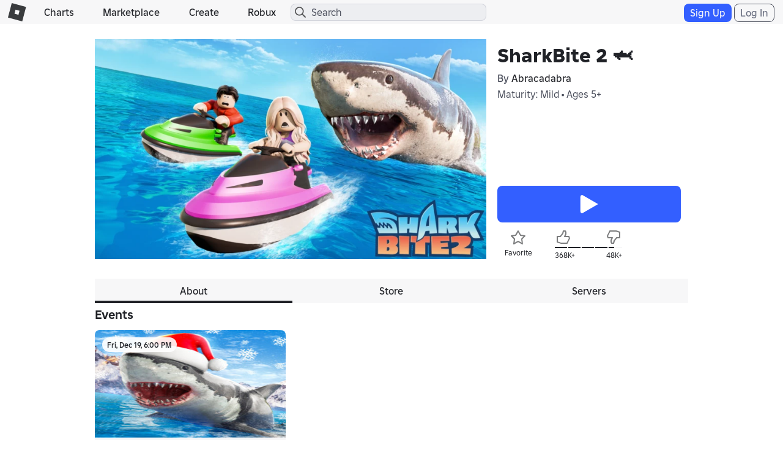

--- FILE ---
content_type: text/html; charset=utf-8
request_url: https://www.roblox.com/games/votingservice/8908228901
body_size: 353
content:

    <li id="voting-section"
        class="voting-panel body"
        data-target-id="8908228901"
        data-total-up-votes="368434"
        data-total-down-votes="48350"
        data-vote-modal=""
        data-user-authenticated="false"
        data-vote-url="https://apis.roblox.com/voting-api/vote/asset/8908228901?vote="
        data-register-url=""
        data-account-page-url="">
        <div class="spinner spinner-sm loading"></div>
            <div class="vote-summary">
                <div class="voting-details">
                    <div class="users-vote ">

                        <div class="upvote">
                            <span class="icon-like "></span>
                        </div>

                        <div class="vote-details">
                            <div class="vote-container">
                                <div class="vote-background"></div>
                                <div class="vote-percentage"></div>
                                <div class="vote-mask">
                                    <div class="segment seg-1"></div>
                                    <div class="segment seg-2"></div>
                                    <div class="segment seg-3"></div>
                                    <div class="segment seg-4"></div>
                                </div>
                            </div>

                            <div class="vote-numbers">
                                <div class="count-left">
                                    <span id="vote-up-text" title="368434" class="vote-text">368K&#x2B;</span>
                                </div>
                                <div class="count-right">
                                    <span id="vote-down-text" title="48350" class="vote-text">48K&#x2B;</span>

                                    </div>
                            </div>
                        </div>

                        <div class="downvote">
                            <span class="icon-dislike "></span>
                        </div>

                    </div>
                </div>

            </div>
    </li>


--- FILE ---
content_type: text/css
request_url: https://css.rbxcdn.com/f77e16b9fa5823882aaa0cdabade9706b9ba2b7e050d23d2831da138a58e5f7f.css
body_size: 1992
content:
.checkbox input[type=checkbox]{position:absolute;opacity:0;left:-9999px}.checkbox input[type=checkbox]:focus+label:before{border:1px solid #70a0ff}.checkbox input[type=checkbox]+label{-webkit-user-select:none;-moz-user-select:none;-ms-user-select:none;user-select:none;display:inline-block;width:100%;height:16px;padding-left:20px;vertical-align:middle;background-color:transparent;cursor:pointer;line-height:16px}@media(max-width:991px){.checkbox input[type=checkbox]+label{height:24px;padding-left:30px;line-height:20px}}.checkbox input[type=checkbox]:checked+label{width:100%}.checkbox input[type=checkbox]:checked+label:before{background-image:url(https://images.rbxcdn.com/c3ebbbd60f3655d3a078dcfb632199fd-generic_01312019.svg);background-repeat:no-repeat;background-size:28px auto;width:14px;height:14px;display:inline-block;vertical-align:middle;background-color:#70a0ff;border:1px solid #70a0ff;width:16px;height:16px;background-position:0 -602px}@media(max-width:991px){.checkbox input[type=checkbox]:checked+label:before{background-image:url(https://images.rbxcdn.com/c3ebbbd60f3655d3a078dcfb632199fd-generic_01312019.svg);background-repeat:no-repeat;background-size:44px auto;width:22px;height:22px;display:inline-block;vertical-align:middle;width:24px;height:24px;background-position:0 -946px}}.checkbox input[type=checkbox]:disabled+label{width:100%;color:#bcbec8;cursor:default}.checkbox input[type=checkbox]:disabled+label:before{background-color:#f7f7f8;border:1px solid #e6e7ea;width:16px;height:16px}@media(max-width:991px){.checkbox input[type=checkbox]:disabled+label:before{width:24px;height:24px}}.checkbox input[type=checkbox]:checked:disabled+label{width:100%;color:#bcbec8;cursor:default}.checkbox input[type=checkbox]:checked:disabled+label:before{background-image:url(https://images.rbxcdn.com/c3ebbbd60f3655d3a078dcfb632199fd-generic_01312019.svg);background-repeat:no-repeat;background-size:28px auto;width:14px;height:14px;display:inline-block;vertical-align:middle;background-color:#f7f7f8;border:1px solid #e6e7ea;width:16px;height:16px;background-position:-14px -602px}@media(max-width:991px){.checkbox input[type=checkbox]:checked:disabled+label:before{background-image:url(https://images.rbxcdn.com/c3ebbbd60f3655d3a078dcfb632199fd-generic_01312019.svg);background-repeat:no-repeat;background-size:44px auto;width:22px;height:22px;display:inline-block;vertical-align:middle;width:24px;height:24px;background-position:-22px -946px}}.light-theme .checkbox input[type=checkbox]:focus-visible+label:before{outline:1px auto #168dd8}.dark-theme .checkbox input[type=checkbox]:focus-visible+label:before{outline:1px auto #83d1fd}.checkbox label{position:relative}.checkbox label:before{content:"";display:inline-block;width:16px;height:16px;position:absolute;left:0;top:0;background-color:#fff;border:1px solid #bcbec8;border-radius:3px}@media(max-width:991px){.checkbox label:before{width:24px;height:24px}}.checkbox label:hover:before{border:1px solid #70a0ff}.phone-number-verification-upsell-image{height:142px;background-position:50%;background-size:auto 160px;background-repeat:no-repeat;margin-top:12px;background-image:url(https://images.rbxcdn.com/97ece22f2b7d710a8d25196c871af810-lock.png)}.phone-number-text-button{background:transparent;border:none;outline:none;font-size:12px;display:block;margin:auto}.phone-number-change-number-button{margin-bottom:12px;color:#2bb1ff}.phone-number-resent-button{font-size:16px;width:100%}.phone-number-narrow-button{margin:12px;width:30%}.phone-number-verify-button{width:100%;margin-bottom:12px}.phone-number-verification-text-body{text-align:center;margin-top:12px}@media(max-width:543px){.phone-number-verification-text-body{margin-bottom:24px}}.phone-number-verification-success-page-title{margin-top:24px;text-align:center}.remove-phone-label{margin-top:12px;cursor:pointer;display:inline-block}.delete-phone-btn{margin-right:12px}.verification-grid{margin-top:12px!important;display:inline-grid;grid-column-gap:16px;grid-row-gap:24px;grid-template-columns:48px 1fr}.verification-grid-icon{width:48px;height:48px}.phone-discoverability-consent .discoverability-grid{margin-top:12px!important;display:inline-grid;grid-column-gap:16px;grid-row-gap:24px;grid-template-columns:48px 1fr}.phone-discoverability-consent .discoverability-icon{width:48px;height:48px}.phone-discoverability-consent .discoverability-radio-button-section{display:inline-flex;flex-direction:column;gap:12px;margin-left:-4px}@media(max-width:767px){.phone-discoverability-consent .discoverability-radio-button-section{margin-left:4px}}.phone-discoverability-consent .discoverability-radio-button-section .discoverability-consent-option label{padding-left:12px}.phone-discoverability-consent .page-title{text-align:start;margin-bottom:12px}.phone-discoverability-consent .page-title .modal-title{padding:0}.phone-discoverability-consent .learn-more-link,.phone-discoverability-consent .text-description{text-align:start}.dark-theme .page-title{color:#fff}.verification-code-input{margin:8px 0;text-align:center}.sms-code-error{margin-top:0!important}.input-field-error-text{height:36px}.email-verification-upsell-image{height:142px;background-position:50%;background-size:auto 142px;background-repeat:no-repeat;background-image:url(https://images.rbxcdn.com/97ece22f2b7d710a8d25196c871af810-lock.png)}.privacy-policy-button{text-align:center;text-decoration:underline;margin-top:24px;color:#2bb1ff}.privacy-policy-button a{font-size:12px}.change-email-button{margin-top:12px;margin-bottom:12px;font-size:12px;font-weight:200px}.change-email-button,.resend-verification-email-button{background:transparent;border:none;outline:none;text-decoration:underline}.resend-verification-email-button{font-size:16px;font-weight:600;display:block;margin:auto}.resend-button-disabled{opacity:.4}.input-field-error{border:1px solid #f74b52!important}.verification-upsell-modal-input{margin:12px 0}.dark-theme .input-field:focus{border:1px solid}#verification-upsell-modal-title{width:100%;font-size:20px}.contact-method-prompt-links{padding-top:28px;display:inline-flex;gap:24px}.contact-method-prompt-links .contact-method-link-button{text-decoration:underline;font-size:12px;border:none;background-color:transparent}.verification-upsell-title-button{background:transparent;border:none;outline:none;position:absolute;z-index:1}.verification-upsell-btn{width:100%;margin-bottom:12px;height:48px}.phone-verification-nonpublic-text{text-align:center;margin:5px}.phone-verification-legal-container label{height:unset!important;text-align:left}.phone-verification-legal-text{margin-bottom:12px}.phone-verification-legal-text a{color:#70a0ff}.verification-upsell-text-body{text-align:center;margin-top:12px;margin-bottom:24px}@media(max-width:543px){.verification-upsell-text-body{margin-bottom:24px}}.modal-error-message{margin-top:-9px;margin-bottom:-9px}.phone-verification-webview{padding:0!important}.phone-verification-webview .modal-dialog{min-width:100px!important;width:100VW;height:200VH}.phone-verification-webview .modal-dialog .modal-content{width:100VW;min-height:200VH;border:0;border-radius:0!important}.phone-verification-webview .modal-dialog .modal-content .modal-header{text-align:center}.phone-verification-webview .modal-dialog .modal-content .modal-header .modal-title{padding:0 30px}.phone-verification-webview .modal-dialog .modal-content .modal-header .close-button{visibility:hidden}.phone-verification-webview .modal-dialog .modal-content .modal-footer{margin-bottom:0}@media(max-width:543px){.verification-modal{padding:0}}.verification-modal .modal-dialog{overflow:auto}@media(min-width:543px){.verification-modal .modal-dialog{min-width:540px}}.verification-modal .modal-dialog .modal-content{border-radius:8px}.verification-modal .modal-dialog .modal-content .modal-header{text-align:center}.verification-modal .modal-dialog .modal-content .modal-header .modal-title{padding:0 30px}.verification-modal .modal-dialog .modal-content .modal-header .close-button{position:absolute;top:12px;left:12px}.verification-modal .modal-dialog .modal-content .modal-body{margin:0 12px 12px}.verification-modal .modal-dialog .modal-content .modal-footer{padding:0 12px 12px}.dark-theme .verification-code-label{color:#fff}@media(min-width:543px){.phone-verification-modal .modal-dialog{min-width:400px}}.phone-verification-modal .modal-dialog .modal-content .modal-footer{margin:0 24px 24px}.verification-modal.dark-theme{background-color:inherit}.verification-android-modal.verification-modal .modal-dialog{height:100vh}.verification-upsell-footer-container{margin:0 12px}.buttons-section{flex:1;display:flex;align-items:center;justify-content:center;flex-direction:row;height:36px}.buttons-section .accept-btn,.buttons-section .cancel-btn{flex-grow:1}.phone-number-input-container{height:38px;margin:8px 0}.phone-number-input-container .phone-input-row{position:relative;height:100%;width:100%;background-color:transparent;display:flex;justify-content:flex-start;align-items:center;flex-direction:row;align-content:center}.phone-number-input-container .phone-input-row .select{display:none;appearance:none;-webkit-appearance:none;-moz-appearance:none;-ms-appearance:none;width:100%;margin:0}.phone-number-input-container .phone-input-row select:focus{outline:none}.phone-number-input-container .phone-input-row .phone-prefix-wrapper{display:inline-block;height:100%}.phone-number-input-container .phone-input-row .phone-prefix-selected{min-width:70px;padding-left:10px;padding-right:10px;transform:translateY(-50%);position:relative;top:50%;height:auto;text-align:right;pointer-events:none;display:inline-block}.phone-number-input-container .phone-input-row .phone-prefix-dropdown{left:0;width:90px;font-size:16px;position:absolute;z-index:1;border:0;opacity:0;cursor:pointer;height:100%}.phone-number-input-container .phone-input-row .phone-input{position:relative;width:auto;height:100%;flex:auto;overflow:scroll;border:none;background:none;padding-left:10px}.phone-number-input-container .phone-input-row .phone-divider{width:0;border-left:1px solid #707070;height:45%}.age-estimation-upsell-modal .modal-dialog{width:auto}.age-estimation-upsell-modal .modal-dialog .modal-content{background-color:transparent;border:none}.age-estimation-upsell-modal .modal-dialog .spinner{color:#fff}

--- FILE ---
content_type: text/css
request_url: https://css.rbxcdn.com/3c4bd9b17b9020d9ebc87d4542a68a949a9de6150a55a92f0e65514520ee777e.css
body_size: 324
content:
.modal-dialog .modal-body .item-preview{width:300px;max-width:300px;margin:12px auto;display:flex;justify-content:center;align-items:center}.modal-dialog .modal-body .item-preview .item-info{margin:auto;padding-left:10px;display:flex;flex-direction:column;justify-content:flex-start}.modal-dialog .modal-body .item-preview .item-card-thumb img{max-width:150px}.modal-dialog .modal-body .modal-message-block{margin:12px auto;padding:12px 9px 0}.modal-dialog .modal-body .item-content{margin-bottom:12px}.modal-dialog .modal-body a.terms-of-use-link{text-decoration:underline}.modal-dialog .modal-body .icon-warning{background-size:180px auto;width:90px;height:90px;background-position:0 -540px;margin:12px auto 0}#loading-overlay.loading-overlay{background-color:#000;opacity:.7;position:fixed;right:0;left:0;top:0;bottom:0;z-index:1040;display:flex}#loading-overlay.loading-overlay .loading-overlay-content{margin:auto;width:100%;display:flex;flex-direction:column;justify-content:space-between;align-items:center;z-index:1045}#loading-overlay.loading-overlay .loading-message{margin-top:12px;color:#fff}@media (-ms-high-contrast:active),(-ms-high-contrast:none){#loading-overlay.loading-overlay .loading-overlay-content{display:block;text-align:center;vertical-align:middle;margin-top:40vh}#loading-overlay.loading-overlay .spinner{padding:20px;display:inline-block}#loading-overlay.loading-overlay .loading-message{display:inline-block}}

--- FILE ---
content_type: text/css
request_url: https://css.rbxcdn.com/ee9ddc778b03c1c159c5bb42129c8f9e43bc1d0682e62553f08183ccda575646-GameLaunch.css
body_size: 767
content:
@media (max-width:543px){.upsell-modal-container{padding:0}}.upsell-modal-container .modal-dialog{overflow:auto}@media (min-width:543px){.upsell-modal-container .modal-dialog{min-width:540px}}.upsell-modal-container .modal-dialog .modal-content{border-radius:8px}.upsell-modal-container .modal-dialog .modal-content .modal-header .close{float:left}@media (max-width:767px){.upsell-modal-container .modal-dialog .modal-content .modal-header .close{margin-top:-2px}}.upsell-modal-container .modal-dialog .modal-content .modal-header .modal-title{text-align:center;width:100%;padding:0}.upsell-modal-container .modal-dialog .modal-content .modal-body{white-space:pre-wrap;margin:0 12px}.upsell-modal-container .modal-dialog .modal-content .modal-footer{-ms-flex-pack:center;justify-content:center;-ms-flex-align:center;align-items:center;gap:12px;margin:0 24px 24px;display:-ms-flexbox;display:flex}.upsell-modal-container .modal-dialog .modal-content .modal-footer:before,.upsell-modal-container .modal-dialog .modal-content .modal-footer:after{content:none;display:none}.upsell-modal-container .modal-dialog .modal-content .modal-footer .modal-button{-ms-flex:1;flex:1}.inset-\[0\]{top:0;bottom:0;left:0;right:0}.opacity-\[0\.5\]{opacity:.5}.bg-\[white\]{background-color:#fff}.size-\[var\(--icon-size-large\)\]{width:var(--icon-size-large);height:var(--icon-size-large)}.size-\[var\(--icon-size-medium\)\]{width:var(--icon-size-medium);height:var(--icon-size-medium)}.size-\[var\(--icon-size-small\)\]{width:var(--icon-size-small);height:var(--icon-size-small)}.size-\[var\(--icon-size-xlarge\)\]{width:var(--icon-size-xlarge);height:var(--icon-size-xlarge)}.size-\[var\(--icon-size-xsmall\)\]{width:var(--icon-size-xsmall);height:var(--icon-size-xsmall)}.icon-regular-x{--svg:url("data:image/svg+xml,%3Csvg xmlns='http://www.w3.org/2000/svg' viewBox='0 0 32 32' width='32' height='32'%3E%3Cpath d='M7.29289 8.70711C6.90237 8.31658 6.90237 7.68342 7.29289 7.29289C7.68342 6.90237 8.31658 6.90237 8.70711 7.29289L16 14.5858L23.2929 7.29289C23.6834 6.90237 24.3166 6.90237 24.7071 7.29289C25.0976 7.68342 25.0976 8.31658 24.7071 8.70711L17.4142 16L24.7071 23.2929C25.0976 23.6834 25.0976 24.3166 24.7071 24.7071C24.3166 25.0976 23.6834 25.0976 23.2929 24.7071L16 17.4142L8.70711 24.7071C8.31658 25.0976 7.68342 25.0976 7.29289 24.7071C6.90237 24.3166 6.90237 23.6834 7.29289 23.2929L14.5858 16L7.29289 8.70711Z' fill='black'/%3E%3C/svg%3E")}.download-dialog{width:350px;min-width:unset!important}.download-instructions-list>li::marker{font:var(--typography-body-medium-font);letter-spacing:var(--typography-body-medium-letter-spacing);content:counter(list-item)".";color:var(--color-content-emphasis);width:var(--size-600)}.download-link-underline{text-decoration:underline}.install-dialog{width:728px;max-width:unset!important}.focus-visible\:outline-focus:focus-visible{outline:var(--stroke-thicker)solid var(--color-selection-start);outline-offset:var(--stroke-thicker)}.disabled\:outline-none:disabled{outline:var(--stroke-none)solid var(--color-none)}.group\/interactable:hover .group-hover\/interactable\:bg-\[var\(--color-state-hover\)\]{background-color:var(--color-state-hover)}.group\/interactable:active .group-active\/interactable\:bg-\[var\(--color-state-press\)\]{background-color:var(--color-state-press)}.group\/interactable:disabled .group-disabled\/interactable\:bg-none{background-color:var(--color-none)}

--- FILE ---
content_type: text/css
request_url: https://css.rbxcdn.com/5e9987fe996f8707b3847538e542bdc3f9fc2b9c502516d928e7b4f2cf4c11ff-GameDetails.css
body_size: 19146
content:
.game-description-container{margin-bottom:18px}.game-description{overflow:hidden;padding-bottom:12px;white-space:pre-wrap;word-break:break-word}.game-description-error{text-align:center}.toggle-translation-button{display:flex;align-items:center;gap:6px;margin-bottom:6px}.game-stat-container{display:flex;padding:12px 0}.game-stat{display:flex;align-items:center;flex:1 0;flex-direction:column;justify-content:flex-start;text-align:center;gap:12px}.game-stat p{flex-basis:auto}.game-description-footer{align-items:center;display:flex;margin-top:12px}.game-description-footer .text-report{margin-left:auto}@media(max-width:767px){.game-description-container{padding:0 12px}.game-stat-container{display:block}.game-stat{align-items:flex-start;flex-direction:row;margin-bottom:12px}.game-stat p{flex:1 0 0}}.game-card-container.grid-item-container{align-items:center;display:flex;flex-direction:column;height:auto;width:100%}.game-card-container.grid-item-container>a{width:100%}.game-card-container.grid-item-container>a .game-card-thumb-container{float:none;height:0;padding-bottom:100%;padding-top:0;width:100%}.game-card-container.grid-item-container>a .game-card-thumb-container img{position:absolute}.featured-grid-item-container{align-items:center;display:flex;flex-direction:column;grid-column-end:span 2;grid-row-end:span 2;height:auto;width:100%}.featured-grid-item-container>a{width:100%}.featured-grid-item-container>a .game-card-thumb-container{float:none;height:0;padding-bottom:100%;padding-top:0;width:100%}.featured-grid-item-container>a .game-card-thumb-container img{position:absolute}.featured-grid-item-container .game-card-info .info-label{font-size:16px;font-weight:400}.featured-grid-item-container.wide-featured-tile>a .game-card-thumb-container{padding-bottom:56.25%;border-radius:8px}.featured-grid-item-container.wide-featured-tile>a .game-card-thumb-container .brief-game-icon{position:absolute;top:0;left:0;width:100%;height:100%;border-radius:8px}.featured-grid-item-container.wide-featured-tile>a .game-card-name-info .btn-common-play-game-lg.btn-primary-md.btn-full-width,.featured-grid-item-container.wide-featured-tile>a .game-card-name-info .game-card-name{margin-top:8px}.game-card-link .game-card-name{margin-bottom:6px}.game-card-link .native-ad-label{font-size:10px;font-weight:500;line-height:2.24em}.game-card-link .game-card-info .no-vote,.game-card-link .game-card-info .playing-counts-label,.game-card-link .game-card-info .vote-percentage-label{padding:0 12px 0 3px}.game-card-link .game-card-name-info{display:flex}.game-card-link .game-card-name-info .purchase-button-link{margin-left:auto}.game-card-link .game-card-name-info .btn-full-width.btn-common-play-game-action-needed-lg,.game-card-link .game-card-name-info .btn-full-width.btn-common-play-game-lg,.game-card-link .game-card-name-info .btn-full-width.btn-common-play-game-unplayable-lg,.game-card-link .game-card-name-info .btn-full-width.btn-economy-robux-white-lg,.game-card-link .game-card-name-info .play-button{align-items:center;border-radius:8px;display:flex;flex:0 0 auto;height:44px;justify-content:center;margin-left:auto;margin-top:6px;min-width:0;padding:0;width:44px}.game-card-link .game-card-name-info .btn-full-width.btn-common-play-game-action-needed-lg.purchase-button,.game-card-link .game-card-name-info .btn-full-width.btn-common-play-game-lg.purchase-button,.game-card-link .game-card-name-info .btn-full-width.btn-common-play-game-unplayable-lg.purchase-button,.game-card-link .game-card-name-info .btn-full-width.btn-economy-robux-white-lg.purchase-button,.game-card-link .game-card-name-info .play-button.purchase-button{padding-inline:8px;width:fit-content}.game-card-link .game-card-name-info .btn-full-width.btn-common-play-game-action-needed-lg .btn-text,.game-card-link .game-card-name-info .btn-full-width.btn-common-play-game-lg .btn-text,.game-card-link .game-card-name-info .btn-full-width.btn-common-play-game-unplayable-lg .btn-text,.game-card-link .game-card-name-info .btn-full-width.btn-economy-robux-white-lg .btn-text,.game-card-link .game-card-name-info .play-button .btn-text{padding-left:5px}.game-card-link .game-card-name-info .btn-full-width.btn-common-play-game-action-needed-lg .icon-common-play,.game-card-link .game-card-name-info .btn-full-width.btn-common-play-game-lg .icon-common-play,.game-card-link .game-card-name-info .btn-full-width.btn-common-play-game-unplayable-lg .icon-common-play,.game-card-link .game-card-name-info .btn-full-width.btn-economy-robux-white-lg .icon-common-play,.game-card-link .game-card-name-info .play-button .icon-common-play{background-size:100% auto;width:28px;height:28px;background-position:0 0;background-size:200% auto}.game-card-link .game-card-name-info .btn-full-width.btn-common-play-game-action-needed-lg .icon-robux-white,.game-card-link .game-card-name-info .btn-full-width.btn-common-play-game-lg .icon-robux-white,.game-card-link .game-card-name-info .btn-full-width.btn-common-play-game-unplayable-lg .icon-robux-white,.game-card-link .game-card-name-info .btn-full-width.btn-economy-robux-white-lg .icon-robux-white,.game-card-link .game-card-name-info .play-button .icon-robux-white{background-size:100% auto;width:28px;height:28px;background-position:0 -56px;background-size:200% auto}.game-card-link .game-card-name-info .btn-full-width.btn-common-play-game-action-needed-lg .icon-status-private,.game-card-link .game-card-name-info .btn-full-width.btn-common-play-game-action-needed-lg .icon-status-private-primary,.game-card-link .game-card-name-info .btn-full-width.btn-common-play-game-lg .icon-status-private,.game-card-link .game-card-name-info .btn-full-width.btn-common-play-game-lg .icon-status-private-primary,.game-card-link .game-card-name-info .btn-full-width.btn-common-play-game-unplayable-lg .icon-status-private,.game-card-link .game-card-name-info .btn-full-width.btn-common-play-game-unplayable-lg .icon-status-private-primary,.game-card-link .game-card-name-info .btn-full-width.btn-economy-robux-white-lg .icon-status-private,.game-card-link .game-card-name-info .btn-full-width.btn-economy-robux-white-lg .icon-status-private-primary,.game-card-link .game-card-name-info .play-button .icon-status-private,.game-card-link .game-card-name-info .play-button .icon-status-private-primary{background-size:100% auto;width:36px;height:36px;background-position:0 -72px;background-size:200% auto}.game-card-link .game-card-name-info .btn-full-width.btn-common-play-game-action-needed-lg .icon-status-unavailable,.game-card-link .game-card-name-info .btn-full-width.btn-common-play-game-action-needed-lg .icon-status-unavailable-secondary,.game-card-link .game-card-name-info .btn-full-width.btn-common-play-game-lg .icon-status-unavailable,.game-card-link .game-card-name-info .btn-full-width.btn-common-play-game-lg .icon-status-unavailable-secondary,.game-card-link .game-card-name-info .btn-full-width.btn-common-play-game-unplayable-lg .icon-status-unavailable,.game-card-link .game-card-name-info .btn-full-width.btn-common-play-game-unplayable-lg .icon-status-unavailable-secondary,.game-card-link .game-card-name-info .btn-full-width.btn-economy-robux-white-lg .icon-status-unavailable,.game-card-link .game-card-name-info .btn-full-width.btn-economy-robux-white-lg .icon-status-unavailable-secondary,.game-card-link .game-card-name-info .play-button .icon-status-unavailable,.game-card-link .game-card-name-info .play-button .icon-status-unavailable-secondary{background-size:100% auto;width:36px;height:36px;background-position:0 -180px;background-size:200% auto}.game-card-link .game-card-creator-name{display:flex;max-height:20px;overflow:hidden;margin-bottom:6px;font-size:12px}.game-card-link .game-card-creator-name .creator-name-label{font-weight:400}.game-card-link .game-card-creator-name .creator-name{margin-right:4px}.game-card-link .game-card-description-info{-webkit-box-orient:vertical;display:-webkit-box;-webkit-line-clamp:2;max-height:42px;overflow:hidden;word-wrap:break-word}.game-card-friend-info{align-self:center;bottom:0;display:flex}.game-card-friend-info .info-label{margin:auto 0}.game-card-friend-info .info-avatar{display:flex;height:32px;margin-right:6px}.game-card-friend-info .info-avatar .avatar{height:32px;width:32px}.light-theme .game-card-friend-info .info-avatar .avatar{border:2px solid #fff}.dark-theme .game-card-friend-info .info-avatar .avatar{border:2px solid #121215}.game-card-friend-info .info-avatar .avatar-card:first-child{left:0;position:absolute;z-index:9}.game-card-friend-info .info-avatar .avatar-card:nth-child(2){left:22px;position:absolute;z-index:8}.game-card-friend-info .info-avatar .avatar-card:nth-child(3){left:44px;position:absolute;z-index:7}@media(max-width:543px){.game-card-link .game-card-name-info .btn-full-width.btn-common-play-game-action-needed-lg,.game-card-link .game-card-name-info .btn-full-width.btn-common-play-game-lg,.game-card-link .game-card-name-info .btn-full-width.btn-common-play-game-unplayable-lg,.game-card-link .game-card-name-info .btn-full-width.btn-economy-robux-white-lg,.game-card-link .game-card-name-info .play-button{border-radius:4px;height:27px;margin-top:3px;width:27px}.game-card-link .game-card-name-info .btn-full-width.btn-common-play-game-action-needed-lg .icon-common-play,.game-card-link .game-card-name-info .btn-full-width.btn-common-play-game-lg .icon-common-play,.game-card-link .game-card-name-info .btn-full-width.btn-common-play-game-unplayable-lg .icon-common-play,.game-card-link .game-card-name-info .btn-full-width.btn-economy-robux-white-lg .icon-common-play,.game-card-link .game-card-name-info .play-button .icon-common-play{background-size:100% auto;width:18px;height:18px;background-position:0 0;background-size:200% auto}.game-card-link .game-card-name-info .btn-full-width.btn-common-play-game-action-needed-lg .icon-robux-white,.game-card-link .game-card-name-info .btn-full-width.btn-common-play-game-action-needed-lg .icon-status-private,.game-card-link .game-card-name-info .btn-full-width.btn-common-play-game-action-needed-lg .icon-status-private-primary,.game-card-link .game-card-name-info .btn-full-width.btn-common-play-game-lg .icon-robux-white,.game-card-link .game-card-name-info .btn-full-width.btn-common-play-game-lg .icon-status-private,.game-card-link .game-card-name-info .btn-full-width.btn-common-play-game-lg .icon-status-private-primary,.game-card-link .game-card-name-info .btn-full-width.btn-common-play-game-unplayable-lg .icon-robux-white,.game-card-link .game-card-name-info .btn-full-width.btn-common-play-game-unplayable-lg .icon-status-private,.game-card-link .game-card-name-info .btn-full-width.btn-common-play-game-unplayable-lg .icon-status-private-primary,.game-card-link .game-card-name-info .btn-full-width.btn-economy-robux-white-lg .icon-robux-white,.game-card-link .game-card-name-info .btn-full-width.btn-economy-robux-white-lg .icon-status-private,.game-card-link .game-card-name-info .btn-full-width.btn-economy-robux-white-lg .icon-status-private-primary,.game-card-link .game-card-name-info .play-button .icon-robux-white,.game-card-link .game-card-name-info .play-button .icon-status-private,.game-card-link .game-card-name-info .play-button .icon-status-private-primary{background-size:100% auto;width:18px;height:18px;background-position:0 -36px;background-size:200% auto}.game-card-link .game-card-name-info .btn-full-width.btn-common-play-game-action-needed-lg .icon-status-unavailable,.game-card-link .game-card-name-info .btn-full-width.btn-common-play-game-action-needed-lg .icon-status-unavailable-secondary,.game-card-link .game-card-name-info .btn-full-width.btn-common-play-game-lg .icon-status-unavailable,.game-card-link .game-card-name-info .btn-full-width.btn-common-play-game-lg .icon-status-unavailable-secondary,.game-card-link .game-card-name-info .btn-full-width.btn-common-play-game-unplayable-lg .icon-status-unavailable,.game-card-link .game-card-name-info .btn-full-width.btn-common-play-game-unplayable-lg .icon-status-unavailable-secondary,.game-card-link .game-card-name-info .btn-full-width.btn-economy-robux-white-lg .icon-status-unavailable,.game-card-link .game-card-name-info .btn-full-width.btn-economy-robux-white-lg .icon-status-unavailable-secondary,.game-card-link .game-card-name-info .play-button .icon-status-unavailable,.game-card-link .game-card-name-info .play-button .icon-status-unavailable-secondary{background-size:100% auto;width:18px;height:18px;background-position:0 -90px;background-size:200% auto}.game-card-link .game-card-description-info{font-size:12px;max-height:32px}}.grid-item-container.game-card-container.game-card-loading{align-items:flex-start;padding-right:14px}.grid-item-container.game-card-container.game-card-loading .game-card-thumb-container:before{background:none}.grid-item-container.game-card-container.game-card-loading .game-card-thumb-container{margin-bottom:5px}.grid-item-container.game-card-container.game-card-loading .game-card-name.game-name-title.shimmer{height:22px;margin:0 0 5px;width:100%}.light-theme .grid-item-container.game-card-container.game-card-loading .game-card-name.game-name-title.shimmer{background-color:rgba(27,37,75,.12)}.dark-theme .grid-item-container.game-card-container.game-card-loading .game-card-name.game-name-title.shimmer{background-color:rgba(208,217,251,.12)}.grid-item-container.game-card-container.game-card-loading .game-card-name.game-name-title.shimmer.game-name-title-half{width:70%}.light-theme .info-tooltip-container{color:#404040}.info-tooltip-container{color:#fff;margin-left:4px;display:inline-block;height:max-content;vertical-align:top}.info-tooltip-container.icon-centered{display:flex}#games-info-tooltip .tooltip-inner{text-align:left;color:#fff;background:#656668;font-size:10px;border-radius:8px;padding:10px}.native-ad-label .games-info-tooltip{position:absolute;top:60%;transform:translateY(-50%)}.games-info-tooltip.icon-centered{display:flex;align-items:center}.game-sort-header-container{position:relative}.game-sort-header-container .sort-subtitle-container{margin-top:-6px;margin-bottom:12px;line-height:1em}.game-sort-header-container .sort-subtitle-container .font-sort-subtitle{font-size:14px}.game-sort-header-container .sort-subtitle-container .link-text{font-weight:700;text-decoration:underline}.game-sort-header-container .sort-subtitle-container .icon-chevron-right,.game-sort-header-container .sort-subtitle-container .icon-chevron-right-dark{margin-bottom:1px}.game-sort-carousel-wrapper{position:relative;overflow-x:hidden;padding-left:12px;padding-right:12px;margin-left:-12px;margin-right:-12px}.game-sort-carousel-wrapper.game-sort-with-mural{overflow-y:hidden}.game-sort-carousel-wrapper .game-sort-mural-wrapper{position:absolute;top:-20px;left:-2vw;width:calc(100% + 4vw);height:calc(100% + 36px)}.game-sort-carousel-wrapper .game-sort-mural-wrapper .game-sort-mural{position:absolute;height:100%;width:100%;object-fit:cover}.game-sort-carousel-wrapper .game-sort-mural-wrapper .game-sort-mural-gradient{position:absolute;bottom:0;height:80%;width:100%}.light-theme .game-sort-carousel-wrapper .game-sort-mural-wrapper .game-sort-mural-gradient{background:linear-gradient(transparent,#fff)}.dark-theme .game-sort-carousel-wrapper .game-sort-mural-wrapper .game-sort-mural-gradient{background:linear-gradient(transparent,#121215)}.home-page-games-list{margin-bottom:36px}.home-page-games-list .game-card-thumb-container:before{content:none}.home-page-games-list .home-page-carousel .game-card{margin-bottom:0}.game-carousel.dynamic-layout-sizing{margin-bottom:36px;display:grid;grid-column-gap:16px;grid-row-gap:24px;overflow-x:visible;overflow-y:visible;--items-per-row:6;grid-template-columns:repeat(auto-fill,calc((var(--home-feed-width) - 1px - 16px*(var(--items-per-row) - 1))/var(--items-per-row)))}.game-carousel.wide-game-tile-carousel.dynamic-layout-sizing,.game-carousel.wide-game-tile-carousel.games-page-carousel,.game-carousel.wide-game-tile-carousel.home-page-carousel{overflow-x:visible;overflow-y:visible;display:grid;grid-column-gap:16px;--items-per-row:4;grid-template-columns:repeat(auto-fill,calc((var(--home-feed-width) - 1px - 16px*(var(--items-per-row) - 1))/var(--items-per-row)));grid-auto-rows:calc((var(--home-feed-width) - 1px - 16px*(var(--items-per-row) - 1))/var(--items-per-row)*0.5625 + 61px)}.game-carousel.wide-game-tile-carousel.dynamic-layout-sizing .hover-game-tile.event-tile,.game-carousel.wide-game-tile-carousel.dynamic-layout-sizing .hover-game-tile.experience-events-tile,.game-carousel.wide-game-tile-carousel.dynamic-layout-sizing .hover-game-tile.grid-tile,.game-carousel.wide-game-tile-carousel.dynamic-layout-sizing .hover-game-tile.interest-tile,.game-carousel.wide-game-tile-carousel.games-page-carousel .hover-game-tile.event-tile,.game-carousel.wide-game-tile-carousel.games-page-carousel .hover-game-tile.experience-events-tile,.game-carousel.wide-game-tile-carousel.games-page-carousel .hover-game-tile.grid-tile,.game-carousel.wide-game-tile-carousel.games-page-carousel .hover-game-tile.interest-tile,.game-carousel.wide-game-tile-carousel.home-page-carousel .hover-game-tile.event-tile,.game-carousel.wide-game-tile-carousel.home-page-carousel .hover-game-tile.experience-events-tile,.game-carousel.wide-game-tile-carousel.home-page-carousel .hover-game-tile.grid-tile,.game-carousel.wide-game-tile-carousel.home-page-carousel .hover-game-tile.interest-tile{width:calc((var(--home-feed-width) - 1px - 16px*(var(--items-per-row) - 1))/var(--items-per-row));height:min-content;max-height:calc((var(--home-feed-width) - 1px - 16px*(var(--items-per-row) - 1))/var(--items-per-row)*0.5625 + 61px)}.game-carousel.wide-game-tile-carousel.dynamic-layout-sizing .hover-game-tile.event-tile .featured-game-container,.game-carousel.wide-game-tile-carousel.dynamic-layout-sizing .hover-game-tile.experience-events-tile .featured-game-container,.game-carousel.wide-game-tile-carousel.dynamic-layout-sizing .hover-game-tile.grid-tile .featured-game-container,.game-carousel.wide-game-tile-carousel.dynamic-layout-sizing .hover-game-tile.interest-tile .featured-game-container,.game-carousel.wide-game-tile-carousel.games-page-carousel .hover-game-tile.event-tile .featured-game-container,.game-carousel.wide-game-tile-carousel.games-page-carousel .hover-game-tile.experience-events-tile .featured-game-container,.game-carousel.wide-game-tile-carousel.games-page-carousel .hover-game-tile.grid-tile .featured-game-container,.game-carousel.wide-game-tile-carousel.games-page-carousel .hover-game-tile.interest-tile .featured-game-container,.game-carousel.wide-game-tile-carousel.home-page-carousel .hover-game-tile.event-tile .featured-game-container,.game-carousel.wide-game-tile-carousel.home-page-carousel .hover-game-tile.experience-events-tile .featured-game-container,.game-carousel.wide-game-tile-carousel.home-page-carousel .hover-game-tile.grid-tile .featured-game-container,.game-carousel.wide-game-tile-carousel.home-page-carousel .hover-game-tile.interest-tile .featured-game-container{height:auto;max-height:calc((var(--home-feed-width) - 1px - 16px*(var(--items-per-row) - 1))/var(--items-per-row)*0.5625 + 61px);width:100%}.game-carousel.wide-game-tile-carousel.dynamic-layout-sizing .hover-game-tile.event-tile .featured-game-container .featured-game-icon-container,.game-carousel.wide-game-tile-carousel.dynamic-layout-sizing .hover-game-tile.event-tile .featured-game-container .featured-game-icon-container .brief-game-icon,.game-carousel.wide-game-tile-carousel.dynamic-layout-sizing .hover-game-tile.experience-events-tile .featured-game-container .featured-game-icon-container,.game-carousel.wide-game-tile-carousel.dynamic-layout-sizing .hover-game-tile.experience-events-tile .featured-game-container .featured-game-icon-container .brief-game-icon,.game-carousel.wide-game-tile-carousel.dynamic-layout-sizing .hover-game-tile.grid-tile .featured-game-container .featured-game-icon-container,.game-carousel.wide-game-tile-carousel.dynamic-layout-sizing .hover-game-tile.grid-tile .featured-game-container .featured-game-icon-container .brief-game-icon,.game-carousel.wide-game-tile-carousel.dynamic-layout-sizing .hover-game-tile.interest-tile .featured-game-container .featured-game-icon-container,.game-carousel.wide-game-tile-carousel.dynamic-layout-sizing .hover-game-tile.interest-tile .featured-game-container .featured-game-icon-container .brief-game-icon,.game-carousel.wide-game-tile-carousel.games-page-carousel .hover-game-tile.event-tile .featured-game-container .featured-game-icon-container,.game-carousel.wide-game-tile-carousel.games-page-carousel .hover-game-tile.event-tile .featured-game-container .featured-game-icon-container .brief-game-icon,.game-carousel.wide-game-tile-carousel.games-page-carousel .hover-game-tile.experience-events-tile .featured-game-container .featured-game-icon-container,.game-carousel.wide-game-tile-carousel.games-page-carousel .hover-game-tile.experience-events-tile .featured-game-container .featured-game-icon-container .brief-game-icon,.game-carousel.wide-game-tile-carousel.games-page-carousel .hover-game-tile.grid-tile .featured-game-container .featured-game-icon-container,.game-carousel.wide-game-tile-carousel.games-page-carousel .hover-game-tile.grid-tile .featured-game-container .featured-game-icon-container .brief-game-icon,.game-carousel.wide-game-tile-carousel.games-page-carousel .hover-game-tile.interest-tile .featured-game-container .featured-game-icon-container,.game-carousel.wide-game-tile-carousel.games-page-carousel .hover-game-tile.interest-tile .featured-game-container .featured-game-icon-container .brief-game-icon,.game-carousel.wide-game-tile-carousel.home-page-carousel .hover-game-tile.event-tile .featured-game-container .featured-game-icon-container,.game-carousel.wide-game-tile-carousel.home-page-carousel .hover-game-tile.event-tile .featured-game-container .featured-game-icon-container .brief-game-icon,.game-carousel.wide-game-tile-carousel.home-page-carousel .hover-game-tile.experience-events-tile .featured-game-container .featured-game-icon-container,.game-carousel.wide-game-tile-carousel.home-page-carousel .hover-game-tile.experience-events-tile .featured-game-container .featured-game-icon-container .brief-game-icon,.game-carousel.wide-game-tile-carousel.home-page-carousel .hover-game-tile.grid-tile .featured-game-container .featured-game-icon-container,.game-carousel.wide-game-tile-carousel.home-page-carousel .hover-game-tile.grid-tile .featured-game-container .featured-game-icon-container .brief-game-icon,.game-carousel.wide-game-tile-carousel.home-page-carousel .hover-game-tile.interest-tile .featured-game-container .featured-game-icon-container,.game-carousel.wide-game-tile-carousel.home-page-carousel .hover-game-tile.interest-tile .featured-game-container .featured-game-icon-container .brief-game-icon{height:calc((var(--home-feed-width) - 1px - 16px*(var(--items-per-row) - 1))/var(--items-per-row)*0.5625);width:calc((var(--home-feed-width) - 1px - 16px*(var(--items-per-row) - 1))/var(--items-per-row))}.game-carousel.wide-game-tile-carousel.dynamic-layout-sizing .hover-game-tile.event-tile .featured-game-container .featured-game-icon-container .game-card-image-pill,.game-carousel.wide-game-tile-carousel.dynamic-layout-sizing .hover-game-tile.experience-events-tile .featured-game-container .featured-game-icon-container .game-card-image-pill,.game-carousel.wide-game-tile-carousel.dynamic-layout-sizing .hover-game-tile.grid-tile .featured-game-container .featured-game-icon-container .game-card-image-pill,.game-carousel.wide-game-tile-carousel.dynamic-layout-sizing .hover-game-tile.interest-tile .featured-game-container .featured-game-icon-container .game-card-image-pill,.game-carousel.wide-game-tile-carousel.games-page-carousel .hover-game-tile.event-tile .featured-game-container .featured-game-icon-container .game-card-image-pill,.game-carousel.wide-game-tile-carousel.games-page-carousel .hover-game-tile.experience-events-tile .featured-game-container .featured-game-icon-container .game-card-image-pill,.game-carousel.wide-game-tile-carousel.games-page-carousel .hover-game-tile.grid-tile .featured-game-container .featured-game-icon-container .game-card-image-pill,.game-carousel.wide-game-tile-carousel.games-page-carousel .hover-game-tile.interest-tile .featured-game-container .featured-game-icon-container .game-card-image-pill,.game-carousel.wide-game-tile-carousel.home-page-carousel .hover-game-tile.event-tile .featured-game-container .featured-game-icon-container .game-card-image-pill,.game-carousel.wide-game-tile-carousel.home-page-carousel .hover-game-tile.experience-events-tile .featured-game-container .featured-game-icon-container .game-card-image-pill,.game-carousel.wide-game-tile-carousel.home-page-carousel .hover-game-tile.grid-tile .featured-game-container .featured-game-icon-container .game-card-image-pill,.game-carousel.wide-game-tile-carousel.home-page-carousel .hover-game-tile.interest-tile .featured-game-container .featured-game-icon-container .game-card-image-pill{max-width:calc((var(--home-feed-width) - 1px - 16px*(var(--items-per-row) - 1))/var(--items-per-row) - 16px)}.game-carousel.wide-game-tile-carousel.dynamic-layout-sizing .hover-game-tile.event-tile .featured-game-container .featured-game-icon-container .game-tile-overflow-button,.game-carousel.wide-game-tile-carousel.dynamic-layout-sizing .hover-game-tile.experience-events-tile .featured-game-container .featured-game-icon-container .game-tile-overflow-button,.game-carousel.wide-game-tile-carousel.dynamic-layout-sizing .hover-game-tile.grid-tile .featured-game-container .featured-game-icon-container .game-tile-overflow-button,.game-carousel.wide-game-tile-carousel.dynamic-layout-sizing .hover-game-tile.interest-tile .featured-game-container .featured-game-icon-container .game-tile-overflow-button,.game-carousel.wide-game-tile-carousel.games-page-carousel .hover-game-tile.event-tile .featured-game-container .featured-game-icon-container .game-tile-overflow-button,.game-carousel.wide-game-tile-carousel.games-page-carousel .hover-game-tile.experience-events-tile .featured-game-container .featured-game-icon-container .game-tile-overflow-button,.game-carousel.wide-game-tile-carousel.games-page-carousel .hover-game-tile.grid-tile .featured-game-container .featured-game-icon-container .game-tile-overflow-button,.game-carousel.wide-game-tile-carousel.games-page-carousel .hover-game-tile.interest-tile .featured-game-container .featured-game-icon-container .game-tile-overflow-button,.game-carousel.wide-game-tile-carousel.home-page-carousel .hover-game-tile.event-tile .featured-game-container .featured-game-icon-container .game-tile-overflow-button,.game-carousel.wide-game-tile-carousel.home-page-carousel .hover-game-tile.experience-events-tile .featured-game-container .featured-game-icon-container .game-tile-overflow-button,.game-carousel.wide-game-tile-carousel.home-page-carousel .hover-game-tile.grid-tile .featured-game-container .featured-game-icon-container .game-tile-overflow-button,.game-carousel.wide-game-tile-carousel.home-page-carousel .hover-game-tile.interest-tile .featured-game-container .featured-game-icon-container .game-tile-overflow-button{height:fit-content}.game-carousel.wide-game-tile-carousel.dynamic-layout-sizing .hover-game-tile.event-tile .info-container,.game-carousel.wide-game-tile-carousel.dynamic-layout-sizing .hover-game-tile.event-tile .info-metadata-container,.game-carousel.wide-game-tile-carousel.dynamic-layout-sizing .hover-game-tile.experience-events-tile .info-container,.game-carousel.wide-game-tile-carousel.dynamic-layout-sizing .hover-game-tile.experience-events-tile .info-metadata-container,.game-carousel.wide-game-tile-carousel.dynamic-layout-sizing .hover-game-tile.grid-tile .info-container,.game-carousel.wide-game-tile-carousel.dynamic-layout-sizing .hover-game-tile.grid-tile .info-metadata-container,.game-carousel.wide-game-tile-carousel.dynamic-layout-sizing .hover-game-tile.interest-tile .info-container,.game-carousel.wide-game-tile-carousel.dynamic-layout-sizing .hover-game-tile.interest-tile .info-metadata-container,.game-carousel.wide-game-tile-carousel.games-page-carousel .hover-game-tile.event-tile .info-container,.game-carousel.wide-game-tile-carousel.games-page-carousel .hover-game-tile.event-tile .info-metadata-container,.game-carousel.wide-game-tile-carousel.games-page-carousel .hover-game-tile.experience-events-tile .info-container,.game-carousel.wide-game-tile-carousel.games-page-carousel .hover-game-tile.experience-events-tile .info-metadata-container,.game-carousel.wide-game-tile-carousel.games-page-carousel .hover-game-tile.grid-tile .info-container,.game-carousel.wide-game-tile-carousel.games-page-carousel .hover-game-tile.grid-tile .info-metadata-container,.game-carousel.wide-game-tile-carousel.games-page-carousel .hover-game-tile.interest-tile .info-container,.game-carousel.wide-game-tile-carousel.games-page-carousel .hover-game-tile.interest-tile .info-metadata-container,.game-carousel.wide-game-tile-carousel.home-page-carousel .hover-game-tile.event-tile .info-container,.game-carousel.wide-game-tile-carousel.home-page-carousel .hover-game-tile.event-tile .info-metadata-container,.game-carousel.wide-game-tile-carousel.home-page-carousel .hover-game-tile.experience-events-tile .info-container,.game-carousel.wide-game-tile-carousel.home-page-carousel .hover-game-tile.experience-events-tile .info-metadata-container,.game-carousel.wide-game-tile-carousel.home-page-carousel .hover-game-tile.grid-tile .info-container,.game-carousel.wide-game-tile-carousel.home-page-carousel .hover-game-tile.grid-tile .info-metadata-container,.game-carousel.wide-game-tile-carousel.home-page-carousel .hover-game-tile.interest-tile .info-container,.game-carousel.wide-game-tile-carousel.home-page-carousel .hover-game-tile.interest-tile .info-metadata-container{width:calc((var(--home-feed-width) - 1px - 16px*(var(--items-per-row) - 1))/var(--items-per-row))}.game-carousel.wide-game-tile-carousel.dynamic-layout-sizing .hover-game-tile.event-tile.focused.old-hover,.game-carousel.wide-game-tile-carousel.dynamic-layout-sizing .hover-game-tile.experience-events-tile.focused.old-hover,.game-carousel.wide-game-tile-carousel.dynamic-layout-sizing .hover-game-tile.grid-tile.focused.old-hover,.game-carousel.wide-game-tile-carousel.dynamic-layout-sizing .hover-game-tile.interest-tile.focused.old-hover,.game-carousel.wide-game-tile-carousel.games-page-carousel .hover-game-tile.event-tile.focused.old-hover,.game-carousel.wide-game-tile-carousel.games-page-carousel .hover-game-tile.experience-events-tile.focused.old-hover,.game-carousel.wide-game-tile-carousel.games-page-carousel .hover-game-tile.grid-tile.focused.old-hover,.game-carousel.wide-game-tile-carousel.games-page-carousel .hover-game-tile.interest-tile.focused.old-hover,.game-carousel.wide-game-tile-carousel.home-page-carousel .hover-game-tile.event-tile.focused.old-hover,.game-carousel.wide-game-tile-carousel.home-page-carousel .hover-game-tile.experience-events-tile.focused.old-hover,.game-carousel.wide-game-tile-carousel.home-page-carousel .hover-game-tile.grid-tile.focused.old-hover,.game-carousel.wide-game-tile-carousel.home-page-carousel .hover-game-tile.interest-tile.focused.old-hover{width:calc((var(--home-feed-width) - 1px - 16px*(var(--items-per-row) - 1))/var(--items-per-row) + 24px);max-height:800px}.game-carousel.wide-game-tile-carousel.dynamic-layout-sizing .hover-game-tile.event-tile.focused.old-hover .featured-game-container,.game-carousel.wide-game-tile-carousel.dynamic-layout-sizing .hover-game-tile.experience-events-tile.focused.old-hover .featured-game-container,.game-carousel.wide-game-tile-carousel.dynamic-layout-sizing .hover-game-tile.grid-tile.focused.old-hover .featured-game-container,.game-carousel.wide-game-tile-carousel.dynamic-layout-sizing .hover-game-tile.interest-tile.focused.old-hover .featured-game-container,.game-carousel.wide-game-tile-carousel.games-page-carousel .hover-game-tile.event-tile.focused.old-hover .featured-game-container,.game-carousel.wide-game-tile-carousel.games-page-carousel .hover-game-tile.experience-events-tile.focused.old-hover .featured-game-container,.game-carousel.wide-game-tile-carousel.games-page-carousel .hover-game-tile.grid-tile.focused.old-hover .featured-game-container,.game-carousel.wide-game-tile-carousel.games-page-carousel .hover-game-tile.interest-tile.focused.old-hover .featured-game-container,.game-carousel.wide-game-tile-carousel.home-page-carousel .hover-game-tile.event-tile.focused.old-hover .featured-game-container,.game-carousel.wide-game-tile-carousel.home-page-carousel .hover-game-tile.experience-events-tile.focused.old-hover .featured-game-container,.game-carousel.wide-game-tile-carousel.home-page-carousel .hover-game-tile.grid-tile.focused.old-hover .featured-game-container,.game-carousel.wide-game-tile-carousel.home-page-carousel .hover-game-tile.interest-tile.focused.old-hover .featured-game-container{max-height:800px}@media(max-width:767px){.game-carousel.wide-game-tile-carousel.dynamic-layout-sizing,.game-carousel.wide-game-tile-carousel.games-page-carousel,.game-carousel.wide-game-tile-carousel.home-page-carousel{grid-auto-flow:column;overflow-x:clip;grid-template-columns:repeat(auto-fill,calc((717px - 16px*(var(--items-per-row) - 1))/var(--items-per-row)));grid-auto-rows:calc((717px - 16px*(var(--items-per-row) - 1))/var(--items-per-row)*0.5625 + 61px)}.game-carousel.wide-game-tile-carousel.dynamic-layout-sizing .hover-game-tile.event-tile,.game-carousel.wide-game-tile-carousel.dynamic-layout-sizing .hover-game-tile.experience-events-tile,.game-carousel.wide-game-tile-carousel.dynamic-layout-sizing .hover-game-tile.grid-tile,.game-carousel.wide-game-tile-carousel.dynamic-layout-sizing .hover-game-tile.interest-tile,.game-carousel.wide-game-tile-carousel.games-page-carousel .hover-game-tile.event-tile,.game-carousel.wide-game-tile-carousel.games-page-carousel .hover-game-tile.experience-events-tile,.game-carousel.wide-game-tile-carousel.games-page-carousel .hover-game-tile.grid-tile,.game-carousel.wide-game-tile-carousel.games-page-carousel .hover-game-tile.interest-tile,.game-carousel.wide-game-tile-carousel.home-page-carousel .hover-game-tile.event-tile,.game-carousel.wide-game-tile-carousel.home-page-carousel .hover-game-tile.experience-events-tile,.game-carousel.wide-game-tile-carousel.home-page-carousel .hover-game-tile.grid-tile,.game-carousel.wide-game-tile-carousel.home-page-carousel .hover-game-tile.interest-tile{width:calc((717px - 16px*(var(--items-per-row) - 1))/var(--items-per-row));height:min-content;max-height:calc((717px - 16px*(var(--items-per-row) - 1))/var(--items-per-row)*0.5625 + 61px)}.game-carousel.wide-game-tile-carousel.dynamic-layout-sizing .hover-game-tile.event-tile .featured-game-container,.game-carousel.wide-game-tile-carousel.dynamic-layout-sizing .hover-game-tile.experience-events-tile .featured-game-container,.game-carousel.wide-game-tile-carousel.dynamic-layout-sizing .hover-game-tile.grid-tile .featured-game-container,.game-carousel.wide-game-tile-carousel.dynamic-layout-sizing .hover-game-tile.interest-tile .featured-game-container,.game-carousel.wide-game-tile-carousel.games-page-carousel .hover-game-tile.event-tile .featured-game-container,.game-carousel.wide-game-tile-carousel.games-page-carousel .hover-game-tile.experience-events-tile .featured-game-container,.game-carousel.wide-game-tile-carousel.games-page-carousel .hover-game-tile.grid-tile .featured-game-container,.game-carousel.wide-game-tile-carousel.games-page-carousel .hover-game-tile.interest-tile .featured-game-container,.game-carousel.wide-game-tile-carousel.home-page-carousel .hover-game-tile.event-tile .featured-game-container,.game-carousel.wide-game-tile-carousel.home-page-carousel .hover-game-tile.experience-events-tile .featured-game-container,.game-carousel.wide-game-tile-carousel.home-page-carousel .hover-game-tile.grid-tile .featured-game-container,.game-carousel.wide-game-tile-carousel.home-page-carousel .hover-game-tile.interest-tile .featured-game-container{height:auto;max-height:calc((717px - 16px*(var(--items-per-row) - 1))/var(--items-per-row)*0.5625 + 61px);width:100%}.game-carousel.wide-game-tile-carousel.dynamic-layout-sizing .hover-game-tile.event-tile .featured-game-container .featured-game-icon-container,.game-carousel.wide-game-tile-carousel.dynamic-layout-sizing .hover-game-tile.event-tile .featured-game-container .featured-game-icon-container .brief-game-icon,.game-carousel.wide-game-tile-carousel.dynamic-layout-sizing .hover-game-tile.experience-events-tile .featured-game-container .featured-game-icon-container,.game-carousel.wide-game-tile-carousel.dynamic-layout-sizing .hover-game-tile.experience-events-tile .featured-game-container .featured-game-icon-container .brief-game-icon,.game-carousel.wide-game-tile-carousel.dynamic-layout-sizing .hover-game-tile.grid-tile .featured-game-container .featured-game-icon-container,.game-carousel.wide-game-tile-carousel.dynamic-layout-sizing .hover-game-tile.grid-tile .featured-game-container .featured-game-icon-container .brief-game-icon,.game-carousel.wide-game-tile-carousel.dynamic-layout-sizing .hover-game-tile.interest-tile .featured-game-container .featured-game-icon-container,.game-carousel.wide-game-tile-carousel.dynamic-layout-sizing .hover-game-tile.interest-tile .featured-game-container .featured-game-icon-container .brief-game-icon,.game-carousel.wide-game-tile-carousel.games-page-carousel .hover-game-tile.event-tile .featured-game-container .featured-game-icon-container,.game-carousel.wide-game-tile-carousel.games-page-carousel .hover-game-tile.event-tile .featured-game-container .featured-game-icon-container .brief-game-icon,.game-carousel.wide-game-tile-carousel.games-page-carousel .hover-game-tile.experience-events-tile .featured-game-container .featured-game-icon-container,.game-carousel.wide-game-tile-carousel.games-page-carousel .hover-game-tile.experience-events-tile .featured-game-container .featured-game-icon-container .brief-game-icon,.game-carousel.wide-game-tile-carousel.games-page-carousel .hover-game-tile.grid-tile .featured-game-container .featured-game-icon-container,.game-carousel.wide-game-tile-carousel.games-page-carousel .hover-game-tile.grid-tile .featured-game-container .featured-game-icon-container .brief-game-icon,.game-carousel.wide-game-tile-carousel.games-page-carousel .hover-game-tile.interest-tile .featured-game-container .featured-game-icon-container,.game-carousel.wide-game-tile-carousel.games-page-carousel .hover-game-tile.interest-tile .featured-game-container .featured-game-icon-container .brief-game-icon,.game-carousel.wide-game-tile-carousel.home-page-carousel .hover-game-tile.event-tile .featured-game-container .featured-game-icon-container,.game-carousel.wide-game-tile-carousel.home-page-carousel .hover-game-tile.event-tile .featured-game-container .featured-game-icon-container .brief-game-icon,.game-carousel.wide-game-tile-carousel.home-page-carousel .hover-game-tile.experience-events-tile .featured-game-container .featured-game-icon-container,.game-carousel.wide-game-tile-carousel.home-page-carousel .hover-game-tile.experience-events-tile .featured-game-container .featured-game-icon-container .brief-game-icon,.game-carousel.wide-game-tile-carousel.home-page-carousel .hover-game-tile.grid-tile .featured-game-container .featured-game-icon-container,.game-carousel.wide-game-tile-carousel.home-page-carousel .hover-game-tile.grid-tile .featured-game-container .featured-game-icon-container .brief-game-icon,.game-carousel.wide-game-tile-carousel.home-page-carousel .hover-game-tile.interest-tile .featured-game-container .featured-game-icon-container,.game-carousel.wide-game-tile-carousel.home-page-carousel .hover-game-tile.interest-tile .featured-game-container .featured-game-icon-container .brief-game-icon{height:calc((717px - 16px*(var(--items-per-row) - 1))/var(--items-per-row)*0.5625);width:calc((717px - 16px*(var(--items-per-row) - 1))/var(--items-per-row))}.game-carousel.wide-game-tile-carousel.dynamic-layout-sizing .hover-game-tile.event-tile .featured-game-container .featured-game-icon-container .game-card-image-pill,.game-carousel.wide-game-tile-carousel.dynamic-layout-sizing .hover-game-tile.experience-events-tile .featured-game-container .featured-game-icon-container .game-card-image-pill,.game-carousel.wide-game-tile-carousel.dynamic-layout-sizing .hover-game-tile.grid-tile .featured-game-container .featured-game-icon-container .game-card-image-pill,.game-carousel.wide-game-tile-carousel.dynamic-layout-sizing .hover-game-tile.interest-tile .featured-game-container .featured-game-icon-container .game-card-image-pill,.game-carousel.wide-game-tile-carousel.games-page-carousel .hover-game-tile.event-tile .featured-game-container .featured-game-icon-container .game-card-image-pill,.game-carousel.wide-game-tile-carousel.games-page-carousel .hover-game-tile.experience-events-tile .featured-game-container .featured-game-icon-container .game-card-image-pill,.game-carousel.wide-game-tile-carousel.games-page-carousel .hover-game-tile.grid-tile .featured-game-container .featured-game-icon-container .game-card-image-pill,.game-carousel.wide-game-tile-carousel.games-page-carousel .hover-game-tile.interest-tile .featured-game-container .featured-game-icon-container .game-card-image-pill,.game-carousel.wide-game-tile-carousel.home-page-carousel .hover-game-tile.event-tile .featured-game-container .featured-game-icon-container .game-card-image-pill,.game-carousel.wide-game-tile-carousel.home-page-carousel .hover-game-tile.experience-events-tile .featured-game-container .featured-game-icon-container .game-card-image-pill,.game-carousel.wide-game-tile-carousel.home-page-carousel .hover-game-tile.grid-tile .featured-game-container .featured-game-icon-container .game-card-image-pill,.game-carousel.wide-game-tile-carousel.home-page-carousel .hover-game-tile.interest-tile .featured-game-container .featured-game-icon-container .game-card-image-pill{max-width:calc((717px - 16px*(var(--items-per-row) - 1))/var(--items-per-row) - 16px)}.game-carousel.wide-game-tile-carousel.dynamic-layout-sizing .hover-game-tile.event-tile .featured-game-container .featured-game-icon-container .game-tile-overflow-button,.game-carousel.wide-game-tile-carousel.dynamic-layout-sizing .hover-game-tile.experience-events-tile .featured-game-container .featured-game-icon-container .game-tile-overflow-button,.game-carousel.wide-game-tile-carousel.dynamic-layout-sizing .hover-game-tile.grid-tile .featured-game-container .featured-game-icon-container .game-tile-overflow-button,.game-carousel.wide-game-tile-carousel.dynamic-layout-sizing .hover-game-tile.interest-tile .featured-game-container .featured-game-icon-container .game-tile-overflow-button,.game-carousel.wide-game-tile-carousel.games-page-carousel .hover-game-tile.event-tile .featured-game-container .featured-game-icon-container .game-tile-overflow-button,.game-carousel.wide-game-tile-carousel.games-page-carousel .hover-game-tile.experience-events-tile .featured-game-container .featured-game-icon-container .game-tile-overflow-button,.game-carousel.wide-game-tile-carousel.games-page-carousel .hover-game-tile.grid-tile .featured-game-container .featured-game-icon-container .game-tile-overflow-button,.game-carousel.wide-game-tile-carousel.games-page-carousel .hover-game-tile.interest-tile .featured-game-container .featured-game-icon-container .game-tile-overflow-button,.game-carousel.wide-game-tile-carousel.home-page-carousel .hover-game-tile.event-tile .featured-game-container .featured-game-icon-container .game-tile-overflow-button,.game-carousel.wide-game-tile-carousel.home-page-carousel .hover-game-tile.experience-events-tile .featured-game-container .featured-game-icon-container .game-tile-overflow-button,.game-carousel.wide-game-tile-carousel.home-page-carousel .hover-game-tile.grid-tile .featured-game-container .featured-game-icon-container .game-tile-overflow-button,.game-carousel.wide-game-tile-carousel.home-page-carousel .hover-game-tile.interest-tile .featured-game-container .featured-game-icon-container .game-tile-overflow-button{height:fit-content}.game-carousel.wide-game-tile-carousel.dynamic-layout-sizing .hover-game-tile.event-tile .info-container,.game-carousel.wide-game-tile-carousel.dynamic-layout-sizing .hover-game-tile.event-tile .info-metadata-container,.game-carousel.wide-game-tile-carousel.dynamic-layout-sizing .hover-game-tile.experience-events-tile .info-container,.game-carousel.wide-game-tile-carousel.dynamic-layout-sizing .hover-game-tile.experience-events-tile .info-metadata-container,.game-carousel.wide-game-tile-carousel.dynamic-layout-sizing .hover-game-tile.grid-tile .info-container,.game-carousel.wide-game-tile-carousel.dynamic-layout-sizing .hover-game-tile.grid-tile .info-metadata-container,.game-carousel.wide-game-tile-carousel.dynamic-layout-sizing .hover-game-tile.interest-tile .info-container,.game-carousel.wide-game-tile-carousel.dynamic-layout-sizing .hover-game-tile.interest-tile .info-metadata-container,.game-carousel.wide-game-tile-carousel.games-page-carousel .hover-game-tile.event-tile .info-container,.game-carousel.wide-game-tile-carousel.games-page-carousel .hover-game-tile.event-tile .info-metadata-container,.game-carousel.wide-game-tile-carousel.games-page-carousel .hover-game-tile.experience-events-tile .info-container,.game-carousel.wide-game-tile-carousel.games-page-carousel .hover-game-tile.experience-events-tile .info-metadata-container,.game-carousel.wide-game-tile-carousel.games-page-carousel .hover-game-tile.grid-tile .info-container,.game-carousel.wide-game-tile-carousel.games-page-carousel .hover-game-tile.grid-tile .info-metadata-container,.game-carousel.wide-game-tile-carousel.games-page-carousel .hover-game-tile.interest-tile .info-container,.game-carousel.wide-game-tile-carousel.games-page-carousel .hover-game-tile.interest-tile .info-metadata-container,.game-carousel.wide-game-tile-carousel.home-page-carousel .hover-game-tile.event-tile .info-container,.game-carousel.wide-game-tile-carousel.home-page-carousel .hover-game-tile.event-tile .info-metadata-container,.game-carousel.wide-game-tile-carousel.home-page-carousel .hover-game-tile.experience-events-tile .info-container,.game-carousel.wide-game-tile-carousel.home-page-carousel .hover-game-tile.experience-events-tile .info-metadata-container,.game-carousel.wide-game-tile-carousel.home-page-carousel .hover-game-tile.grid-tile .info-container,.game-carousel.wide-game-tile-carousel.home-page-carousel .hover-game-tile.grid-tile .info-metadata-container,.game-carousel.wide-game-tile-carousel.home-page-carousel .hover-game-tile.interest-tile .info-container,.game-carousel.wide-game-tile-carousel.home-page-carousel .hover-game-tile.interest-tile .info-metadata-container{width:calc((717px - 16px*(var(--items-per-row) - 1))/var(--items-per-row))}.game-carousel.wide-game-tile-carousel.dynamic-layout-sizing .hover-game-tile.event-tile.focused.old-hover,.game-carousel.wide-game-tile-carousel.dynamic-layout-sizing .hover-game-tile.experience-events-tile.focused.old-hover,.game-carousel.wide-game-tile-carousel.dynamic-layout-sizing .hover-game-tile.grid-tile.focused.old-hover,.game-carousel.wide-game-tile-carousel.dynamic-layout-sizing .hover-game-tile.interest-tile.focused.old-hover,.game-carousel.wide-game-tile-carousel.games-page-carousel .hover-game-tile.event-tile.focused.old-hover,.game-carousel.wide-game-tile-carousel.games-page-carousel .hover-game-tile.experience-events-tile.focused.old-hover,.game-carousel.wide-game-tile-carousel.games-page-carousel .hover-game-tile.grid-tile.focused.old-hover,.game-carousel.wide-game-tile-carousel.games-page-carousel .hover-game-tile.interest-tile.focused.old-hover,.game-carousel.wide-game-tile-carousel.home-page-carousel .hover-game-tile.event-tile.focused.old-hover,.game-carousel.wide-game-tile-carousel.home-page-carousel .hover-game-tile.experience-events-tile.focused.old-hover,.game-carousel.wide-game-tile-carousel.home-page-carousel .hover-game-tile.grid-tile.focused.old-hover,.game-carousel.wide-game-tile-carousel.home-page-carousel .hover-game-tile.interest-tile.focused.old-hover{width:calc((717px - 16px*(var(--items-per-row) - 1))/var(--items-per-row) + 24px);max-height:800px}.game-carousel.wide-game-tile-carousel.dynamic-layout-sizing .hover-game-tile.event-tile.focused.old-hover .featured-game-container,.game-carousel.wide-game-tile-carousel.dynamic-layout-sizing .hover-game-tile.experience-events-tile.focused.old-hover .featured-game-container,.game-carousel.wide-game-tile-carousel.dynamic-layout-sizing .hover-game-tile.grid-tile.focused.old-hover .featured-game-container,.game-carousel.wide-game-tile-carousel.dynamic-layout-sizing .hover-game-tile.interest-tile.focused.old-hover .featured-game-container,.game-carousel.wide-game-tile-carousel.games-page-carousel .hover-game-tile.event-tile.focused.old-hover .featured-game-container,.game-carousel.wide-game-tile-carousel.games-page-carousel .hover-game-tile.experience-events-tile.focused.old-hover .featured-game-container,.game-carousel.wide-game-tile-carousel.games-page-carousel .hover-game-tile.grid-tile.focused.old-hover .featured-game-container,.game-carousel.wide-game-tile-carousel.games-page-carousel .hover-game-tile.interest-tile.focused.old-hover .featured-game-container,.game-carousel.wide-game-tile-carousel.home-page-carousel .hover-game-tile.event-tile.focused.old-hover .featured-game-container,.game-carousel.wide-game-tile-carousel.home-page-carousel .hover-game-tile.experience-events-tile.focused.old-hover .featured-game-container,.game-carousel.wide-game-tile-carousel.home-page-carousel .hover-game-tile.grid-tile.focused.old-hover .featured-game-container,.game-carousel.wide-game-tile-carousel.home-page-carousel .hover-game-tile.interest-tile.focused.old-hover .featured-game-container{max-height:800px}}.game-carousel.wide-game-tile-carousel.dynamic-layout-sizing.scrollable-carousel .hover-game-tile,.game-carousel.wide-game-tile-carousel.games-page-carousel.scrollable-carousel .hover-game-tile,.game-carousel.wide-game-tile-carousel.home-page-carousel.scrollable-carousel .hover-game-tile{grid-row:1}.game-carousel.wide-game-tile-carousel.dynamic-layout-sizing.games-page-carousel,.game-carousel.wide-game-tile-carousel.games-page-carousel.games-page-carousel,.game-carousel.wide-game-tile-carousel.home-page-carousel.games-page-carousel{margin-bottom:0;grid-template-columns:repeat(auto-fill,calc((var(--games-feed-width) - 80px - 16px*(var(--items-per-row) - 1))/var(--items-per-row)));grid-auto-rows:calc((var(--games-feed-width) - 80px - 16px*(var(--items-per-row) - 1))/var(--items-per-row)*0.5625 + 61px)}.game-carousel.wide-game-tile-carousel.dynamic-layout-sizing.games-page-carousel .hover-game-tile.event-tile,.game-carousel.wide-game-tile-carousel.dynamic-layout-sizing.games-page-carousel .hover-game-tile.experience-events-tile,.game-carousel.wide-game-tile-carousel.dynamic-layout-sizing.games-page-carousel .hover-game-tile.grid-tile,.game-carousel.wide-game-tile-carousel.dynamic-layout-sizing.games-page-carousel .hover-game-tile.interest-tile,.game-carousel.wide-game-tile-carousel.games-page-carousel.games-page-carousel .hover-game-tile.event-tile,.game-carousel.wide-game-tile-carousel.games-page-carousel.games-page-carousel .hover-game-tile.experience-events-tile,.game-carousel.wide-game-tile-carousel.games-page-carousel.games-page-carousel .hover-game-tile.grid-tile,.game-carousel.wide-game-tile-carousel.games-page-carousel.games-page-carousel .hover-game-tile.interest-tile,.game-carousel.wide-game-tile-carousel.home-page-carousel.games-page-carousel .hover-game-tile.event-tile,.game-carousel.wide-game-tile-carousel.home-page-carousel.games-page-carousel .hover-game-tile.experience-events-tile,.game-carousel.wide-game-tile-carousel.home-page-carousel.games-page-carousel .hover-game-tile.grid-tile,.game-carousel.wide-game-tile-carousel.home-page-carousel.games-page-carousel .hover-game-tile.interest-tile{width:calc((var(--games-feed-width) - 80px - 16px*(var(--items-per-row) - 1))/var(--items-per-row));height:min-content;max-height:calc((var(--games-feed-width) - 80px - 16px*(var(--items-per-row) - 1))/var(--items-per-row)*0.5625 + 61px)}.game-carousel.wide-game-tile-carousel.dynamic-layout-sizing.games-page-carousel .hover-game-tile.event-tile .featured-game-container,.game-carousel.wide-game-tile-carousel.dynamic-layout-sizing.games-page-carousel .hover-game-tile.experience-events-tile .featured-game-container,.game-carousel.wide-game-tile-carousel.dynamic-layout-sizing.games-page-carousel .hover-game-tile.grid-tile .featured-game-container,.game-carousel.wide-game-tile-carousel.dynamic-layout-sizing.games-page-carousel .hover-game-tile.interest-tile .featured-game-container,.game-carousel.wide-game-tile-carousel.games-page-carousel.games-page-carousel .hover-game-tile.event-tile .featured-game-container,.game-carousel.wide-game-tile-carousel.games-page-carousel.games-page-carousel .hover-game-tile.experience-events-tile .featured-game-container,.game-carousel.wide-game-tile-carousel.games-page-carousel.games-page-carousel .hover-game-tile.grid-tile .featured-game-container,.game-carousel.wide-game-tile-carousel.games-page-carousel.games-page-carousel .hover-game-tile.interest-tile .featured-game-container,.game-carousel.wide-game-tile-carousel.home-page-carousel.games-page-carousel .hover-game-tile.event-tile .featured-game-container,.game-carousel.wide-game-tile-carousel.home-page-carousel.games-page-carousel .hover-game-tile.experience-events-tile .featured-game-container,.game-carousel.wide-game-tile-carousel.home-page-carousel.games-page-carousel .hover-game-tile.grid-tile .featured-game-container,.game-carousel.wide-game-tile-carousel.home-page-carousel.games-page-carousel .hover-game-tile.interest-tile .featured-game-container{height:auto;max-height:calc((var(--games-feed-width) - 80px - 16px*(var(--items-per-row) - 1))/var(--items-per-row)*0.5625 + 61px);width:100%}.game-carousel.wide-game-tile-carousel.dynamic-layout-sizing.games-page-carousel .hover-game-tile.event-tile .featured-game-container .featured-game-icon-container,.game-carousel.wide-game-tile-carousel.dynamic-layout-sizing.games-page-carousel .hover-game-tile.event-tile .featured-game-container .featured-game-icon-container .brief-game-icon,.game-carousel.wide-game-tile-carousel.dynamic-layout-sizing.games-page-carousel .hover-game-tile.experience-events-tile .featured-game-container .featured-game-icon-container,.game-carousel.wide-game-tile-carousel.dynamic-layout-sizing.games-page-carousel .hover-game-tile.experience-events-tile .featured-game-container .featured-game-icon-container .brief-game-icon,.game-carousel.wide-game-tile-carousel.dynamic-layout-sizing.games-page-carousel .hover-game-tile.grid-tile .featured-game-container .featured-game-icon-container,.game-carousel.wide-game-tile-carousel.dynamic-layout-sizing.games-page-carousel .hover-game-tile.grid-tile .featured-game-container .featured-game-icon-container .brief-game-icon,.game-carousel.wide-game-tile-carousel.dynamic-layout-sizing.games-page-carousel .hover-game-tile.interest-tile .featured-game-container .featured-game-icon-container,.game-carousel.wide-game-tile-carousel.dynamic-layout-sizing.games-page-carousel .hover-game-tile.interest-tile .featured-game-container .featured-game-icon-container .brief-game-icon,.game-carousel.wide-game-tile-carousel.games-page-carousel.games-page-carousel .hover-game-tile.event-tile .featured-game-container .featured-game-icon-container,.game-carousel.wide-game-tile-carousel.games-page-carousel.games-page-carousel .hover-game-tile.event-tile .featured-game-container .featured-game-icon-container .brief-game-icon,.game-carousel.wide-game-tile-carousel.games-page-carousel.games-page-carousel .hover-game-tile.experience-events-tile .featured-game-container .featured-game-icon-container,.game-carousel.wide-game-tile-carousel.games-page-carousel.games-page-carousel .hover-game-tile.experience-events-tile .featured-game-container .featured-game-icon-container .brief-game-icon,.game-carousel.wide-game-tile-carousel.games-page-carousel.games-page-carousel .hover-game-tile.grid-tile .featured-game-container .featured-game-icon-container,.game-carousel.wide-game-tile-carousel.games-page-carousel.games-page-carousel .hover-game-tile.grid-tile .featured-game-container .featured-game-icon-container .brief-game-icon,.game-carousel.wide-game-tile-carousel.games-page-carousel.games-page-carousel .hover-game-tile.interest-tile .featured-game-container .featured-game-icon-container,.game-carousel.wide-game-tile-carousel.games-page-carousel.games-page-carousel .hover-game-tile.interest-tile .featured-game-container .featured-game-icon-container .brief-game-icon,.game-carousel.wide-game-tile-carousel.home-page-carousel.games-page-carousel .hover-game-tile.event-tile .featured-game-container .featured-game-icon-container,.game-carousel.wide-game-tile-carousel.home-page-carousel.games-page-carousel .hover-game-tile.event-tile .featured-game-container .featured-game-icon-container .brief-game-icon,.game-carousel.wide-game-tile-carousel.home-page-carousel.games-page-carousel .hover-game-tile.experience-events-tile .featured-game-container .featured-game-icon-container,.game-carousel.wide-game-tile-carousel.home-page-carousel.games-page-carousel .hover-game-tile.experience-events-tile .featured-game-container .featured-game-icon-container .brief-game-icon,.game-carousel.wide-game-tile-carousel.home-page-carousel.games-page-carousel .hover-game-tile.grid-tile .featured-game-container .featured-game-icon-container,.game-carousel.wide-game-tile-carousel.home-page-carousel.games-page-carousel .hover-game-tile.grid-tile .featured-game-container .featured-game-icon-container .brief-game-icon,.game-carousel.wide-game-tile-carousel.home-page-carousel.games-page-carousel .hover-game-tile.interest-tile .featured-game-container .featured-game-icon-container,.game-carousel.wide-game-tile-carousel.home-page-carousel.games-page-carousel .hover-game-tile.interest-tile .featured-game-container .featured-game-icon-container .brief-game-icon{height:calc((var(--games-feed-width) - 80px - 16px*(var(--items-per-row) - 1))/var(--items-per-row)*0.5625);width:calc((var(--games-feed-width) - 80px - 16px*(var(--items-per-row) - 1))/var(--items-per-row))}.game-carousel.wide-game-tile-carousel.dynamic-layout-sizing.games-page-carousel .hover-game-tile.event-tile .featured-game-container .featured-game-icon-container .game-card-image-pill,.game-carousel.wide-game-tile-carousel.dynamic-layout-sizing.games-page-carousel .hover-game-tile.experience-events-tile .featured-game-container .featured-game-icon-container .game-card-image-pill,.game-carousel.wide-game-tile-carousel.dynamic-layout-sizing.games-page-carousel .hover-game-tile.grid-tile .featured-game-container .featured-game-icon-container .game-card-image-pill,.game-carousel.wide-game-tile-carousel.dynamic-layout-sizing.games-page-carousel .hover-game-tile.interest-tile .featured-game-container .featured-game-icon-container .game-card-image-pill,.game-carousel.wide-game-tile-carousel.games-page-carousel.games-page-carousel .hover-game-tile.event-tile .featured-game-container .featured-game-icon-container .game-card-image-pill,.game-carousel.wide-game-tile-carousel.games-page-carousel.games-page-carousel .hover-game-tile.experience-events-tile .featured-game-container .featured-game-icon-container .game-card-image-pill,.game-carousel.wide-game-tile-carousel.games-page-carousel.games-page-carousel .hover-game-tile.grid-tile .featured-game-container .featured-game-icon-container .game-card-image-pill,.game-carousel.wide-game-tile-carousel.games-page-carousel.games-page-carousel .hover-game-tile.interest-tile .featured-game-container .featured-game-icon-container .game-card-image-pill,.game-carousel.wide-game-tile-carousel.home-page-carousel.games-page-carousel .hover-game-tile.event-tile .featured-game-container .featured-game-icon-container .game-card-image-pill,.game-carousel.wide-game-tile-carousel.home-page-carousel.games-page-carousel .hover-game-tile.experience-events-tile .featured-game-container .featured-game-icon-container .game-card-image-pill,.game-carousel.wide-game-tile-carousel.home-page-carousel.games-page-carousel .hover-game-tile.grid-tile .featured-game-container .featured-game-icon-container .game-card-image-pill,.game-carousel.wide-game-tile-carousel.home-page-carousel.games-page-carousel .hover-game-tile.interest-tile .featured-game-container .featured-game-icon-container .game-card-image-pill{max-width:calc((var(--games-feed-width) - 80px - 16px*(var(--items-per-row) - 1))/var(--items-per-row) - 16px)}.game-carousel.wide-game-tile-carousel.dynamic-layout-sizing.games-page-carousel .hover-game-tile.event-tile .featured-game-container .featured-game-icon-container .game-tile-overflow-button,.game-carousel.wide-game-tile-carousel.dynamic-layout-sizing.games-page-carousel .hover-game-tile.experience-events-tile .featured-game-container .featured-game-icon-container .game-tile-overflow-button,.game-carousel.wide-game-tile-carousel.dynamic-layout-sizing.games-page-carousel .hover-game-tile.grid-tile .featured-game-container .featured-game-icon-container .game-tile-overflow-button,.game-carousel.wide-game-tile-carousel.dynamic-layout-sizing.games-page-carousel .hover-game-tile.interest-tile .featured-game-container .featured-game-icon-container .game-tile-overflow-button,.game-carousel.wide-game-tile-carousel.games-page-carousel.games-page-carousel .hover-game-tile.event-tile .featured-game-container .featured-game-icon-container .game-tile-overflow-button,.game-carousel.wide-game-tile-carousel.games-page-carousel.games-page-carousel .hover-game-tile.experience-events-tile .featured-game-container .featured-game-icon-container .game-tile-overflow-button,.game-carousel.wide-game-tile-carousel.games-page-carousel.games-page-carousel .hover-game-tile.grid-tile .featured-game-container .featured-game-icon-container .game-tile-overflow-button,.game-carousel.wide-game-tile-carousel.games-page-carousel.games-page-carousel .hover-game-tile.interest-tile .featured-game-container .featured-game-icon-container .game-tile-overflow-button,.game-carousel.wide-game-tile-carousel.home-page-carousel.games-page-carousel .hover-game-tile.event-tile .featured-game-container .featured-game-icon-container .game-tile-overflow-button,.game-carousel.wide-game-tile-carousel.home-page-carousel.games-page-carousel .hover-game-tile.experience-events-tile .featured-game-container .featured-game-icon-container .game-tile-overflow-button,.game-carousel.wide-game-tile-carousel.home-page-carousel.games-page-carousel .hover-game-tile.grid-tile .featured-game-container .featured-game-icon-container .game-tile-overflow-button,.game-carousel.wide-game-tile-carousel.home-page-carousel.games-page-carousel .hover-game-tile.interest-tile .featured-game-container .featured-game-icon-container .game-tile-overflow-button{height:fit-content}.game-carousel.wide-game-tile-carousel.dynamic-layout-sizing.games-page-carousel .hover-game-tile.event-tile .info-container,.game-carousel.wide-game-tile-carousel.dynamic-layout-sizing.games-page-carousel .hover-game-tile.event-tile .info-metadata-container,.game-carousel.wide-game-tile-carousel.dynamic-layout-sizing.games-page-carousel .hover-game-tile.experience-events-tile .info-container,.game-carousel.wide-game-tile-carousel.dynamic-layout-sizing.games-page-carousel .hover-game-tile.experience-events-tile .info-metadata-container,.game-carousel.wide-game-tile-carousel.dynamic-layout-sizing.games-page-carousel .hover-game-tile.grid-tile .info-container,.game-carousel.wide-game-tile-carousel.dynamic-layout-sizing.games-page-carousel .hover-game-tile.grid-tile .info-metadata-container,.game-carousel.wide-game-tile-carousel.dynamic-layout-sizing.games-page-carousel .hover-game-tile.interest-tile .info-container,.game-carousel.wide-game-tile-carousel.dynamic-layout-sizing.games-page-carousel .hover-game-tile.interest-tile .info-metadata-container,.game-carousel.wide-game-tile-carousel.games-page-carousel.games-page-carousel .hover-game-tile.event-tile .info-container,.game-carousel.wide-game-tile-carousel.games-page-carousel.games-page-carousel .hover-game-tile.event-tile .info-metadata-container,.game-carousel.wide-game-tile-carousel.games-page-carousel.games-page-carousel .hover-game-tile.experience-events-tile .info-container,.game-carousel.wide-game-tile-carousel.games-page-carousel.games-page-carousel .hover-game-tile.experience-events-tile .info-metadata-container,.game-carousel.wide-game-tile-carousel.games-page-carousel.games-page-carousel .hover-game-tile.grid-tile .info-container,.game-carousel.wide-game-tile-carousel.games-page-carousel.games-page-carousel .hover-game-tile.grid-tile .info-metadata-container,.game-carousel.wide-game-tile-carousel.games-page-carousel.games-page-carousel .hover-game-tile.interest-tile .info-container,.game-carousel.wide-game-tile-carousel.games-page-carousel.games-page-carousel .hover-game-tile.interest-tile .info-metadata-container,.game-carousel.wide-game-tile-carousel.home-page-carousel.games-page-carousel .hover-game-tile.event-tile .info-container,.game-carousel.wide-game-tile-carousel.home-page-carousel.games-page-carousel .hover-game-tile.event-tile .info-metadata-container,.game-carousel.wide-game-tile-carousel.home-page-carousel.games-page-carousel .hover-game-tile.experience-events-tile .info-container,.game-carousel.wide-game-tile-carousel.home-page-carousel.games-page-carousel .hover-game-tile.experience-events-tile .info-metadata-container,.game-carousel.wide-game-tile-carousel.home-page-carousel.games-page-carousel .hover-game-tile.grid-tile .info-container,.game-carousel.wide-game-tile-carousel.home-page-carousel.games-page-carousel .hover-game-tile.grid-tile .info-metadata-container,.game-carousel.wide-game-tile-carousel.home-page-carousel.games-page-carousel .hover-game-tile.interest-tile .info-container,.game-carousel.wide-game-tile-carousel.home-page-carousel.games-page-carousel .hover-game-tile.interest-tile .info-metadata-container{width:calc((var(--games-feed-width) - 80px - 16px*(var(--items-per-row) - 1))/var(--items-per-row))}.game-carousel.wide-game-tile-carousel.dynamic-layout-sizing.games-page-carousel .hover-game-tile.event-tile.focused.old-hover,.game-carousel.wide-game-tile-carousel.dynamic-layout-sizing.games-page-carousel .hover-game-tile.experience-events-tile.focused.old-hover,.game-carousel.wide-game-tile-carousel.dynamic-layout-sizing.games-page-carousel .hover-game-tile.grid-tile.focused.old-hover,.game-carousel.wide-game-tile-carousel.dynamic-layout-sizing.games-page-carousel .hover-game-tile.interest-tile.focused.old-hover,.game-carousel.wide-game-tile-carousel.games-page-carousel.games-page-carousel .hover-game-tile.event-tile.focused.old-hover,.game-carousel.wide-game-tile-carousel.games-page-carousel.games-page-carousel .hover-game-tile.experience-events-tile.focused.old-hover,.game-carousel.wide-game-tile-carousel.games-page-carousel.games-page-carousel .hover-game-tile.grid-tile.focused.old-hover,.game-carousel.wide-game-tile-carousel.games-page-carousel.games-page-carousel .hover-game-tile.interest-tile.focused.old-hover,.game-carousel.wide-game-tile-carousel.home-page-carousel.games-page-carousel .hover-game-tile.event-tile.focused.old-hover,.game-carousel.wide-game-tile-carousel.home-page-carousel.games-page-carousel .hover-game-tile.experience-events-tile.focused.old-hover,.game-carousel.wide-game-tile-carousel.home-page-carousel.games-page-carousel .hover-game-tile.grid-tile.focused.old-hover,.game-carousel.wide-game-tile-carousel.home-page-carousel.games-page-carousel .hover-game-tile.interest-tile.focused.old-hover{width:calc((var(--games-feed-width) - 80px - 16px*(var(--items-per-row) - 1))/var(--items-per-row) + 24px);max-height:800px}.game-carousel.wide-game-tile-carousel.dynamic-layout-sizing.games-page-carousel .hover-game-tile.event-tile.focused.old-hover .featured-game-container,.game-carousel.wide-game-tile-carousel.dynamic-layout-sizing.games-page-carousel .hover-game-tile.experience-events-tile.focused.old-hover .featured-game-container,.game-carousel.wide-game-tile-carousel.dynamic-layout-sizing.games-page-carousel .hover-game-tile.grid-tile.focused.old-hover .featured-game-container,.game-carousel.wide-game-tile-carousel.dynamic-layout-sizing.games-page-carousel .hover-game-tile.interest-tile.focused.old-hover .featured-game-container,.game-carousel.wide-game-tile-carousel.games-page-carousel.games-page-carousel .hover-game-tile.event-tile.focused.old-hover .featured-game-container,.game-carousel.wide-game-tile-carousel.games-page-carousel.games-page-carousel .hover-game-tile.experience-events-tile.focused.old-hover .featured-game-container,.game-carousel.wide-game-tile-carousel.games-page-carousel.games-page-carousel .hover-game-tile.grid-tile.focused.old-hover .featured-game-container,.game-carousel.wide-game-tile-carousel.games-page-carousel.games-page-carousel .hover-game-tile.interest-tile.focused.old-hover .featured-game-container,.game-carousel.wide-game-tile-carousel.home-page-carousel.games-page-carousel .hover-game-tile.event-tile.focused.old-hover .featured-game-container,.game-carousel.wide-game-tile-carousel.home-page-carousel.games-page-carousel .hover-game-tile.experience-events-tile.focused.old-hover .featured-game-container,.game-carousel.wide-game-tile-carousel.home-page-carousel.games-page-carousel .hover-game-tile.grid-tile.focused.old-hover .featured-game-container,.game-carousel.wide-game-tile-carousel.home-page-carousel.games-page-carousel .hover-game-tile.interest-tile.focused.old-hover .featured-game-container{max-height:800px}.game-carousel.dynamic-layout-sizing-disabled{display:flex;flex-direction:row;margin-bottom:36px;overflow-x:hidden;overflow-y:hidden}.game-carousel.dynamic-layout-sizing-disabled .grid-item-container{flex:0 0 auto;margin:0 11px 0 0;width:150px}@media(max-width:767px){.game-carousel.dynamic-layout-sizing-disabled .grid-item-container{width:120px}}@media(max-width:543px){.game-carousel.dynamic-layout-sizing-disabled .grid-item-container{width:100px}}.game-carousel.wide-game-tile-carousel.dynamic-layout-sizing-disabled{overflow-x:visible;overflow-y:visible;display:grid;grid-column-gap:12px;grid-template-columns:repeat(auto-fill,calc(var(--home-feed-width)/4 - 9px));grid-auto-rows:calc(var(--home-feed-width)/4*0.5625 + 55.9375px)}.game-carousel.wide-game-tile-carousel.dynamic-layout-sizing-disabled .hover-game-tile.event-tile,.game-carousel.wide-game-tile-carousel.dynamic-layout-sizing-disabled .hover-game-tile.experience-events-tile,.game-carousel.wide-game-tile-carousel.dynamic-layout-sizing-disabled .hover-game-tile.grid-tile,.game-carousel.wide-game-tile-carousel.dynamic-layout-sizing-disabled .hover-game-tile.interest-tile{width:calc(var(--home-feed-width)/4 - 9px);height:min-content;max-height:calc(var(--home-feed-width)/4*0.5625 + 55.9375px)}.game-carousel.wide-game-tile-carousel.dynamic-layout-sizing-disabled .hover-game-tile.event-tile .featured-game-container,.game-carousel.wide-game-tile-carousel.dynamic-layout-sizing-disabled .hover-game-tile.experience-events-tile .featured-game-container,.game-carousel.wide-game-tile-carousel.dynamic-layout-sizing-disabled .hover-game-tile.grid-tile .featured-game-container,.game-carousel.wide-game-tile-carousel.dynamic-layout-sizing-disabled .hover-game-tile.interest-tile .featured-game-container{height:auto;max-height:calc(var(--home-feed-width)/4*0.5625 + 55.9375px);width:100%}.game-carousel.wide-game-tile-carousel.dynamic-layout-sizing-disabled .hover-game-tile.event-tile .featured-game-container .featured-game-icon-container,.game-carousel.wide-game-tile-carousel.dynamic-layout-sizing-disabled .hover-game-tile.event-tile .featured-game-container .featured-game-icon-container .brief-game-icon,.game-carousel.wide-game-tile-carousel.dynamic-layout-sizing-disabled .hover-game-tile.experience-events-tile .featured-game-container .featured-game-icon-container,.game-carousel.wide-game-tile-carousel.dynamic-layout-sizing-disabled .hover-game-tile.experience-events-tile .featured-game-container .featured-game-icon-container .brief-game-icon,.game-carousel.wide-game-tile-carousel.dynamic-layout-sizing-disabled .hover-game-tile.grid-tile .featured-game-container .featured-game-icon-container,.game-carousel.wide-game-tile-carousel.dynamic-layout-sizing-disabled .hover-game-tile.grid-tile .featured-game-container .featured-game-icon-container .brief-game-icon,.game-carousel.wide-game-tile-carousel.dynamic-layout-sizing-disabled .hover-game-tile.interest-tile .featured-game-container .featured-game-icon-container,.game-carousel.wide-game-tile-carousel.dynamic-layout-sizing-disabled .hover-game-tile.interest-tile .featured-game-container .featured-game-icon-container .brief-game-icon{height:calc(var(--home-feed-width)/4*0.5625 - 5.0625px);width:calc(var(--home-feed-width)/4 - 9px)}.game-carousel.wide-game-tile-carousel.dynamic-layout-sizing-disabled .hover-game-tile.event-tile .featured-game-container .featured-game-icon-container .game-card-image-pill,.game-carousel.wide-game-tile-carousel.dynamic-layout-sizing-disabled .hover-game-tile.experience-events-tile .featured-game-container .featured-game-icon-container .game-card-image-pill,.game-carousel.wide-game-tile-carousel.dynamic-layout-sizing-disabled .hover-game-tile.grid-tile .featured-game-container .featured-game-icon-container .game-card-image-pill,.game-carousel.wide-game-tile-carousel.dynamic-layout-sizing-disabled .hover-game-tile.interest-tile .featured-game-container .featured-game-icon-container .game-card-image-pill{max-width:calc(var(--home-feed-width)/4 - 25px)}.game-carousel.wide-game-tile-carousel.dynamic-layout-sizing-disabled .hover-game-tile.event-tile .featured-game-container .featured-game-icon-container .game-tile-overflow-button,.game-carousel.wide-game-tile-carousel.dynamic-layout-sizing-disabled .hover-game-tile.experience-events-tile .featured-game-container .featured-game-icon-container .game-tile-overflow-button,.game-carousel.wide-game-tile-carousel.dynamic-layout-sizing-disabled .hover-game-tile.grid-tile .featured-game-container .featured-game-icon-container .game-tile-overflow-button,.game-carousel.wide-game-tile-carousel.dynamic-layout-sizing-disabled .hover-game-tile.interest-tile .featured-game-container .featured-game-icon-container .game-tile-overflow-button{height:fit-content}.game-carousel.wide-game-tile-carousel.dynamic-layout-sizing-disabled .hover-game-tile.event-tile .info-container,.game-carousel.wide-game-tile-carousel.dynamic-layout-sizing-disabled .hover-game-tile.event-tile .info-metadata-container,.game-carousel.wide-game-tile-carousel.dynamic-layout-sizing-disabled .hover-game-tile.experience-events-tile .info-container,.game-carousel.wide-game-tile-carousel.dynamic-layout-sizing-disabled .hover-game-tile.experience-events-tile .info-metadata-container,.game-carousel.wide-game-tile-carousel.dynamic-layout-sizing-disabled .hover-game-tile.grid-tile .info-container,.game-carousel.wide-game-tile-carousel.dynamic-layout-sizing-disabled .hover-game-tile.grid-tile .info-metadata-container,.game-carousel.wide-game-tile-carousel.dynamic-layout-sizing-disabled .hover-game-tile.interest-tile .info-container,.game-carousel.wide-game-tile-carousel.dynamic-layout-sizing-disabled .hover-game-tile.interest-tile .info-metadata-container{width:calc(var(--home-feed-width)/4 - 9px)}.game-carousel.wide-game-tile-carousel.dynamic-layout-sizing-disabled .hover-game-tile.event-tile.focused.old-hover,.game-carousel.wide-game-tile-carousel.dynamic-layout-sizing-disabled .hover-game-tile.experience-events-tile.focused.old-hover,.game-carousel.wide-game-tile-carousel.dynamic-layout-sizing-disabled .hover-game-tile.grid-tile.focused.old-hover,.game-carousel.wide-game-tile-carousel.dynamic-layout-sizing-disabled .hover-game-tile.interest-tile.focused.old-hover{width:calc(var(--home-feed-width)/4 + 15px);max-height:800px}.game-carousel.wide-game-tile-carousel.dynamic-layout-sizing-disabled .hover-game-tile.event-tile.focused.old-hover .featured-game-container,.game-carousel.wide-game-tile-carousel.dynamic-layout-sizing-disabled .hover-game-tile.experience-events-tile.focused.old-hover .featured-game-container,.game-carousel.wide-game-tile-carousel.dynamic-layout-sizing-disabled .hover-game-tile.grid-tile.focused.old-hover .featured-game-container,.game-carousel.wide-game-tile-carousel.dynamic-layout-sizing-disabled .hover-game-tile.interest-tile.focused.old-hover .featured-game-container{max-height:800px}@media(max-width:767px){.game-carousel.wide-game-tile-carousel.dynamic-layout-sizing-disabled{grid-auto-flow:column;overflow-x:clip;grid-template-columns:repeat(auto-fill,170.25px);grid-auto-rows:156.76563px}.game-carousel.wide-game-tile-carousel.dynamic-layout-sizing-disabled .hover-game-tile.event-tile,.game-carousel.wide-game-tile-carousel.dynamic-layout-sizing-disabled .hover-game-tile.experience-events-tile,.game-carousel.wide-game-tile-carousel.dynamic-layout-sizing-disabled .hover-game-tile.grid-tile,.game-carousel.wide-game-tile-carousel.dynamic-layout-sizing-disabled .hover-game-tile.interest-tile{width:170.25px;height:min-content;max-height:156.76563px}.game-carousel.wide-game-tile-carousel.dynamic-layout-sizing-disabled .hover-game-tile.event-tile .featured-game-container,.game-carousel.wide-game-tile-carousel.dynamic-layout-sizing-disabled .hover-game-tile.experience-events-tile .featured-game-container,.game-carousel.wide-game-tile-carousel.dynamic-layout-sizing-disabled .hover-game-tile.grid-tile .featured-game-container,.game-carousel.wide-game-tile-carousel.dynamic-layout-sizing-disabled .hover-game-tile.interest-tile .featured-game-container{height:auto;max-height:156.76563px;width:100%}.game-carousel.wide-game-tile-carousel.dynamic-layout-sizing-disabled .hover-game-tile.event-tile .featured-game-container .featured-game-icon-container,.game-carousel.wide-game-tile-carousel.dynamic-layout-sizing-disabled .hover-game-tile.event-tile .featured-game-container .featured-game-icon-container .brief-game-icon,.game-carousel.wide-game-tile-carousel.dynamic-layout-sizing-disabled .hover-game-tile.experience-events-tile .featured-game-container .featured-game-icon-container,.game-carousel.wide-game-tile-carousel.dynamic-layout-sizing-disabled .hover-game-tile.experience-events-tile .featured-game-container .featured-game-icon-container .brief-game-icon,.game-carousel.wide-game-tile-carousel.dynamic-layout-sizing-disabled .hover-game-tile.grid-tile .featured-game-container .featured-game-icon-container,.game-carousel.wide-game-tile-carousel.dynamic-layout-sizing-disabled .hover-game-tile.grid-tile .featured-game-container .featured-game-icon-container .brief-game-icon,.game-carousel.wide-game-tile-carousel.dynamic-layout-sizing-disabled .hover-game-tile.interest-tile .featured-game-container .featured-game-icon-container,.game-carousel.wide-game-tile-carousel.dynamic-layout-sizing-disabled .hover-game-tile.interest-tile .featured-game-container .featured-game-icon-container .brief-game-icon{height:95.76563px;width:170.25px}.game-carousel.wide-game-tile-carousel.dynamic-layout-sizing-disabled .hover-game-tile.event-tile .featured-game-container .featured-game-icon-container .game-card-image-pill,.game-carousel.wide-game-tile-carousel.dynamic-layout-sizing-disabled .hover-game-tile.experience-events-tile .featured-game-container .featured-game-icon-container .game-card-image-pill,.game-carousel.wide-game-tile-carousel.dynamic-layout-sizing-disabled .hover-game-tile.grid-tile .featured-game-container .featured-game-icon-container .game-card-image-pill,.game-carousel.wide-game-tile-carousel.dynamic-layout-sizing-disabled .hover-game-tile.interest-tile .featured-game-container .featured-game-icon-container .game-card-image-pill{max-width:154.25px}.game-carousel.wide-game-tile-carousel.dynamic-layout-sizing-disabled .hover-game-tile.event-tile .featured-game-container .featured-game-icon-container .game-tile-overflow-button,.game-carousel.wide-game-tile-carousel.dynamic-layout-sizing-disabled .hover-game-tile.experience-events-tile .featured-game-container .featured-game-icon-container .game-tile-overflow-button,.game-carousel.wide-game-tile-carousel.dynamic-layout-sizing-disabled .hover-game-tile.grid-tile .featured-game-container .featured-game-icon-container .game-tile-overflow-button,.game-carousel.wide-game-tile-carousel.dynamic-layout-sizing-disabled .hover-game-tile.interest-tile .featured-game-container .featured-game-icon-container .game-tile-overflow-button{height:fit-content}.game-carousel.wide-game-tile-carousel.dynamic-layout-sizing-disabled .hover-game-tile.event-tile .info-container,.game-carousel.wide-game-tile-carousel.dynamic-layout-sizing-disabled .hover-game-tile.event-tile .info-metadata-container,.game-carousel.wide-game-tile-carousel.dynamic-layout-sizing-disabled .hover-game-tile.experience-events-tile .info-container,.game-carousel.wide-game-tile-carousel.dynamic-layout-sizing-disabled .hover-game-tile.experience-events-tile .info-metadata-container,.game-carousel.wide-game-tile-carousel.dynamic-layout-sizing-disabled .hover-game-tile.grid-tile .info-container,.game-carousel.wide-game-tile-carousel.dynamic-layout-sizing-disabled .hover-game-tile.grid-tile .info-metadata-container,.game-carousel.wide-game-tile-carousel.dynamic-layout-sizing-disabled .hover-game-tile.interest-tile .info-container,.game-carousel.wide-game-tile-carousel.dynamic-layout-sizing-disabled .hover-game-tile.interest-tile .info-metadata-container{width:170.25px}.game-carousel.wide-game-tile-carousel.dynamic-layout-sizing-disabled .hover-game-tile.event-tile.focused.old-hover,.game-carousel.wide-game-tile-carousel.dynamic-layout-sizing-disabled .hover-game-tile.experience-events-tile.focused.old-hover,.game-carousel.wide-game-tile-carousel.dynamic-layout-sizing-disabled .hover-game-tile.grid-tile.focused.old-hover,.game-carousel.wide-game-tile-carousel.dynamic-layout-sizing-disabled .hover-game-tile.interest-tile.focused.old-hover{width:194.25px;max-height:800px}.game-carousel.wide-game-tile-carousel.dynamic-layout-sizing-disabled .hover-game-tile.event-tile.focused.old-hover .featured-game-container,.game-carousel.wide-game-tile-carousel.dynamic-layout-sizing-disabled .hover-game-tile.experience-events-tile.focused.old-hover .featured-game-container,.game-carousel.wide-game-tile-carousel.dynamic-layout-sizing-disabled .hover-game-tile.grid-tile.focused.old-hover .featured-game-container,.game-carousel.wide-game-tile-carousel.dynamic-layout-sizing-disabled .hover-game-tile.interest-tile.focused.old-hover .featured-game-container{max-height:800px}}@keyframes fadein-delay{0%{opacity:0}50%{opacity:0}to{opacity:1}}@-webkit-keyframes fadein-delay{0%{opacity:0}50%{opacity:0}to{opacity:1}}.hover-game-tile.focused.old-hover{background-color:#fff}.hover-game-tile.focused.old-hover.light-theme{background-color:#f7f7f8;color:#202227}.hover-game-tile.focused.old-hover.light-theme.remove-panel{background-color:transparent}.light-theme .hover-game-tile.focused.old-hover{background-color:#f7f7f8;color:#202227}.light-theme .hover-game-tile.focused.old-hover.remove-panel{background-color:transparent}.hover-game-tile.focused.old-hover.dark-theme{background-color:#272930;color:#f7f7f8}.hover-game-tile.focused.old-hover.dark-theme.remove-panel{background-color:transparent}.dark-theme .hover-game-tile.focused.old-hover{background-color:#272930;color:#f7f7f8}.dark-theme .hover-game-tile.focused.old-hover.remove-panel{background-color:transparent}.hover-game-tile.focused.old-hover .featured-game-container{background-color:#fff}.hover-game-tile.focused.old-hover .featured-game-container.light-theme{background-color:#f7f7f8;color:#202227}.hover-game-tile.focused.old-hover .featured-game-container.light-theme.remove-panel{background-color:transparent}.light-theme .hover-game-tile.focused.old-hover .featured-game-container{background-color:#f7f7f8;color:#202227}.light-theme .hover-game-tile.focused.old-hover .featured-game-container.remove-panel{background-color:transparent}.hover-game-tile.focused.old-hover .featured-game-container.dark-theme{background-color:#272930;color:#f7f7f8}.hover-game-tile.focused.old-hover .featured-game-container.dark-theme.remove-panel{background-color:transparent}.dark-theme .hover-game-tile.focused.old-hover .featured-game-container{background-color:#272930;color:#f7f7f8}.dark-theme .hover-game-tile.focused.old-hover .featured-game-container.remove-panel{background-color:transparent}.hover-game-tile.event-tile,.hover-game-tile.experience-events-tile,.hover-game-tile.grid-tile,.hover-game-tile.interest-tile{vertical-align:top;white-space:normal;transition:all .2s cubic-bezier(0,0,0,1)}@media(prefers-reduced-motion){.hover-game-tile.event-tile,.hover-game-tile.experience-events-tile,.hover-game-tile.grid-tile,.hover-game-tile.interest-tile{transition:none}}.hover-game-tile.event-tile .featured-game-container,.hover-game-tile.experience-events-tile .featured-game-container,.hover-game-tile.grid-tile .featured-game-container,.hover-game-tile.interest-tile .featured-game-container{margin-right:14px;transition:all .2s cubic-bezier(0,0,0,1)}@media(prefers-reduced-motion){.hover-game-tile.event-tile .featured-game-container,.hover-game-tile.experience-events-tile .featured-game-container,.hover-game-tile.grid-tile .featured-game-container,.hover-game-tile.interest-tile .featured-game-container{transition:none}}.hover-game-tile.event-tile .featured-game-container .featured-game-icon-container,.hover-game-tile.experience-events-tile .featured-game-container .featured-game-icon-container,.hover-game-tile.grid-tile .featured-game-container .featured-game-icon-container,.hover-game-tile.interest-tile .featured-game-container .featured-game-icon-container{float:left;z-index:1;border-radius:8px;transition:margin .2s cubic-bezier(0,0,0,1)}@media(prefers-reduced-motion){.hover-game-tile.event-tile .featured-game-container .featured-game-icon-container,.hover-game-tile.experience-events-tile .featured-game-container .featured-game-icon-container,.hover-game-tile.grid-tile .featured-game-container .featured-game-icon-container,.hover-game-tile.interest-tile .featured-game-container .featured-game-icon-container{transition:none}}.hover-game-tile.event-tile .featured-game-container .featured-game-icon-container .brief-game-icon,.hover-game-tile.experience-events-tile .featured-game-container .featured-game-icon-container .brief-game-icon,.hover-game-tile.grid-tile .featured-game-container .featured-game-icon-container .brief-game-icon,.hover-game-tile.interest-tile .featured-game-container .featured-game-icon-container .brief-game-icon{border-radius:8px}.hover-game-tile.event-tile .featured-game-container .featured-game-icon-container,.hover-game-tile.experience-events-tile .featured-game-container .featured-game-icon-container,.hover-game-tile.grid-tile .featured-game-container .featured-game-icon-container,.hover-game-tile.interest-tile .featured-game-container .featured-game-icon-container{position:relative}.hover-game-tile.event-tile .featured-game-container .featured-game-icon-container .brief-game-icon[class*=icon-],.hover-game-tile.experience-events-tile .featured-game-container .featured-game-icon-container .brief-game-icon[class*=icon-],.hover-game-tile.grid-tile .featured-game-container .featured-game-icon-container .brief-game-icon[class*=icon-],.hover-game-tile.interest-tile .featured-game-container .featured-game-icon-container .brief-game-icon[class*=icon-]{padding-top:0}.hover-game-tile.event-tile .featured-game-container .featured-game-icon-container .game-card-image-pill,.hover-game-tile.experience-events-tile .featured-game-container .featured-game-icon-container .game-card-image-pill,.hover-game-tile.grid-tile .featured-game-container .featured-game-icon-container .game-card-image-pill,.hover-game-tile.interest-tile .featured-game-container .featured-game-icon-container .game-card-image-pill{display:flex;align-items:center;position:absolute;bottom:8px;right:8px;border-radius:8px;padding:6px}.light-theme .hover-game-tile.event-tile .featured-game-container .featured-game-icon-container .game-card-image-pill,.light-theme .hover-game-tile.experience-events-tile .featured-game-container .featured-game-icon-container .game-card-image-pill,.light-theme .hover-game-tile.grid-tile .featured-game-container .featured-game-icon-container .game-card-image-pill,.light-theme .hover-game-tile.interest-tile .featured-game-container .featured-game-icon-container .game-card-image-pill{background-color:#f7f7f8}.dark-theme .hover-game-tile.event-tile .featured-game-container .featured-game-icon-container .game-card-image-pill,.dark-theme .hover-game-tile.experience-events-tile .featured-game-container .featured-game-icon-container .game-card-image-pill,.dark-theme .hover-game-tile.grid-tile .featured-game-container .featured-game-icon-container .game-card-image-pill,.dark-theme .hover-game-tile.interest-tile .featured-game-container .featured-game-icon-container .game-card-image-pill{background-color:#191a1f}.hover-game-tile.event-tile .featured-game-container .featured-game-icon-container .game-card-image-pill .game-card-info,.hover-game-tile.experience-events-tile .featured-game-container .featured-game-icon-container .game-card-image-pill .game-card-info,.hover-game-tile.grid-tile .featured-game-container .featured-game-icon-container .game-card-image-pill .game-card-info,.hover-game-tile.interest-tile .featured-game-container .featured-game-icon-container .game-card-image-pill .game-card-info{display:flex;width:100%;bottom:0}.hover-game-tile.event-tile .featured-game-container .featured-game-icon-container .game-card-image-pill .game-card-info .info-label,.hover-game-tile.experience-events-tile .featured-game-container .featured-game-icon-container .game-card-image-pill .game-card-info .info-label,.hover-game-tile.grid-tile .featured-game-container .featured-game-icon-container .game-card-image-pill .game-card-info .info-label,.hover-game-tile.interest-tile .featured-game-container .featured-game-icon-container .game-card-image-pill .game-card-info .info-label{padding:0}.light-theme .hover-game-tile.event-tile .featured-game-container .featured-game-icon-container .game-card-image-pill .game-card-info .info-label,.light-theme .hover-game-tile.experience-events-tile .featured-game-container .featured-game-icon-container .game-card-image-pill .game-card-info .info-label,.light-theme .hover-game-tile.grid-tile .featured-game-container .featured-game-icon-container .game-card-image-pill .game-card-info .info-label,.light-theme .hover-game-tile.interest-tile .featured-game-container .featured-game-icon-container .game-card-image-pill .game-card-info .info-label{color:#202227}.dark-theme .hover-game-tile.event-tile .featured-game-container .featured-game-icon-container .game-card-image-pill .game-card-info .info-label,.dark-theme .hover-game-tile.experience-events-tile .featured-game-container .featured-game-icon-container .game-card-image-pill .game-card-info .info-label,.dark-theme .hover-game-tile.grid-tile .featured-game-container .featured-game-icon-container .game-card-image-pill .game-card-info .info-label,.dark-theme .hover-game-tile.interest-tile .featured-game-container .featured-game-icon-container .game-card-image-pill .game-card-info .info-label{color:#f7f7f8}.hover-game-tile.event-tile .featured-game-container .featured-game-icon-container .game-card-image-pill .game-card-info .info-label.icon-playing-counts-gray,.hover-game-tile.experience-events-tile .featured-game-container .featured-game-icon-container .game-card-image-pill .game-card-info .info-label.icon-playing-counts-gray,.hover-game-tile.grid-tile .featured-game-container .featured-game-icon-container .game-card-image-pill .game-card-info .info-label.icon-playing-counts-gray,.hover-game-tile.interest-tile .featured-game-container .featured-game-icon-container .game-card-image-pill .game-card-info .info-label.icon-playing-counts-gray{min-width:12px}.hover-game-tile.event-tile .featured-game-container .featured-game-icon-container .game-card-image-pill .game-card-info .info-label.playing-counts-label,.hover-game-tile.experience-events-tile .featured-game-container .featured-game-icon-container .game-card-image-pill .game-card-info .info-label.playing-counts-label,.hover-game-tile.grid-tile .featured-game-container .featured-game-icon-container .game-card-image-pill .game-card-info .info-label.playing-counts-label,.hover-game-tile.interest-tile .featured-game-container .featured-game-icon-container .game-card-image-pill .game-card-info .info-label.playing-counts-label{padding-left:4px;overflow:hidden;white-space:nowrap;text-overflow:ellipsis;letter-spacing:.001em}.hover-game-tile.event-tile .featured-game-container .featured-game-icon-container .game-card-image-pill.hover-only,.hover-game-tile.experience-events-tile .featured-game-container .featured-game-icon-container .game-card-image-pill.hover-only,.hover-game-tile.grid-tile .featured-game-container .featured-game-icon-container .game-card-image-pill.hover-only,.hover-game-tile.interest-tile .featured-game-container .featured-game-icon-container .game-card-image-pill.hover-only{display:none;visibility:hidden;-webkit-animation:fadein-delay .3s ease 0s 1 normal forwards;animation:fadein-delay .3s ease 0s 1 normal forwards}@media(prefers-reduced-motion){.hover-game-tile.event-tile .featured-game-container .featured-game-icon-container .game-card-image-pill.hover-only,.hover-game-tile.experience-events-tile .featured-game-container .featured-game-icon-container .game-card-image-pill.hover-only,.hover-game-tile.grid-tile .featured-game-container .featured-game-icon-container .game-card-image-pill.hover-only,.hover-game-tile.interest-tile .featured-game-container .featured-game-icon-container .game-card-image-pill.hover-only{-webkit-animation:none;animation:none}}.hover-game-tile.event-tile .featured-game-container .game-card-image-feature-pill,.hover-game-tile.experience-events-tile .featured-game-container .game-card-image-feature-pill,.hover-game-tile.grid-tile .featured-game-container .game-card-image-feature-pill,.hover-game-tile.interest-tile .featured-game-container .game-card-image-feature-pill{display:flex;align-items:center;position:absolute;bottom:8px;left:8px;border-radius:8px;background-color:rgba(17,18,20,.8);padding:6px 8px}.hover-game-tile.event-tile .featured-game-container .game-card-image-feature-pill .game-card-info,.hover-game-tile.experience-events-tile .featured-game-container .game-card-image-feature-pill .game-card-info,.hover-game-tile.grid-tile .featured-game-container .game-card-image-feature-pill .game-card-info,.hover-game-tile.interest-tile .featured-game-container .game-card-image-feature-pill .game-card-info{display:flex;width:100%;bottom:0;column-gap:4px}.hover-game-tile.event-tile .featured-game-container .game-card-image-feature-pill .game-card-info .pill-icon,.hover-game-tile.experience-events-tile .featured-game-container .game-card-image-feature-pill .game-card-info .pill-icon,.hover-game-tile.grid-tile .featured-game-container .game-card-image-feature-pill .game-card-info .pill-icon,.hover-game-tile.interest-tile .featured-game-container .game-card-image-feature-pill .game-card-info .pill-icon{width:12px;height:12px}.hover-game-tile.event-tile .featured-game-container .game-card-image-feature-pill .game-card-info .pill-icon.icon-default-voice-16x16-white,.hover-game-tile.experience-events-tile .featured-game-container .game-card-image-feature-pill .game-card-info .pill-icon.icon-default-voice-16x16-white,.hover-game-tile.grid-tile .featured-game-container .game-card-image-feature-pill .game-card-info .pill-icon.icon-default-voice-16x16-white,.hover-game-tile.interest-tile .featured-game-container .game-card-image-feature-pill .game-card-info .pill-icon.icon-default-voice-16x16-white{background-size:200% auto;background-position:-12px -48px}.hover-game-tile.event-tile .featured-game-container .game-card-image-feature-pill .game-card-info .pill-icon.icon-default-camera-white,.hover-game-tile.experience-events-tile .featured-game-container .game-card-image-feature-pill .game-card-info .pill-icon.icon-default-camera-white,.hover-game-tile.grid-tile .featured-game-container .game-card-image-feature-pill .game-card-info .pill-icon.icon-default-camera-white,.hover-game-tile.interest-tile .featured-game-container .game-card-image-feature-pill .game-card-info .pill-icon.icon-default-camera-white{min-width:12px;background-size:12px auto}.hover-game-tile.event-tile .featured-game-container .game-card-text-pill,.hover-game-tile.experience-events-tile .featured-game-container .game-card-text-pill,.hover-game-tile.grid-tile .featured-game-container .game-card-text-pill,.hover-game-tile.interest-tile .featured-game-container .game-card-text-pill{position:absolute;top:12px;left:12px;height:24px;width:auto;max-width:calc(100% - 24px);border-radius:999px;display:flex;justify-content:center;align-items:center;padding:0 8px;margin-right:12px;background:hsla(0,0%,100%,.9);color:#202227}.hover-game-tile.event-tile .featured-game-container .game-card-text-pill .game-card-info,.hover-game-tile.experience-events-tile .featured-game-container .game-card-text-pill .game-card-info,.hover-game-tile.grid-tile .featured-game-container .game-card-text-pill .game-card-info,.hover-game-tile.interest-tile .featured-game-container .game-card-text-pill .game-card-info{text-align:center;bottom:0;font-size:12px;font-weight:600;margin-top:0;overflow:hidden;white-space:nowrap;text-overflow:ellipsis}.hover-game-tile.event-tile .featured-game-container .game-tile-overflow-button,.hover-game-tile.experience-events-tile .featured-game-container .game-tile-overflow-button,.hover-game-tile.grid-tile .featured-game-container .game-tile-overflow-button,.hover-game-tile.interest-tile .featured-game-container .game-tile-overflow-button{position:absolute;top:12px;right:12px}.hover-game-tile.event-tile .featured-game-container .info-metadata-container,.hover-game-tile.experience-events-tile .featured-game-container .info-metadata-container,.hover-game-tile.grid-tile .featured-game-container .info-metadata-container,.hover-game-tile.interest-tile .featured-game-container .info-metadata-container{float:left;margin-top:8px;transition:width 0s cubic-bezier(0,0,0,1),margin .2s ease-out}@media(prefers-reduced-motion){.hover-game-tile.event-tile .featured-game-container .info-metadata-container,.hover-game-tile.experience-events-tile .featured-game-container .info-metadata-container,.hover-game-tile.grid-tile .featured-game-container .info-metadata-container,.hover-game-tile.interest-tile .featured-game-container .info-metadata-container{transition:none}}@media(max-width:543px){.hover-game-tile.event-tile .featured-game-container .info-metadata-container .game-card-name,.hover-game-tile.experience-events-tile .featured-game-container .info-metadata-container .game-card-name,.hover-game-tile.grid-tile .featured-game-container .info-metadata-container .game-card-name,.hover-game-tile.interest-tile .featured-game-container .info-metadata-container .game-card-name{line-height:1.4em}}.hover-game-tile.event-tile .featured-game-container .info-metadata-container .game-card-name,.hover-game-tile.experience-events-tile .featured-game-container .info-metadata-container .game-card-name,.hover-game-tile.grid-tile .featured-game-container .info-metadata-container .game-card-name,.hover-game-tile.interest-tile .featured-game-container .info-metadata-container .game-card-name{overflow:hidden;white-space:nowrap;text-overflow:ellipsis;margin-bottom:4px;margin-top:0;padding-right:8px}.hover-game-tile.event-tile .featured-game-container .info-metadata-container .wide-game-tile-metadata,.hover-game-tile.experience-events-tile .featured-game-container .info-metadata-container .wide-game-tile-metadata,.hover-game-tile.grid-tile .featured-game-container .info-metadata-container .wide-game-tile-metadata,.hover-game-tile.interest-tile .featured-game-container .info-metadata-container .wide-game-tile-metadata{width:100%;display:flex;align-items:center;justify-content:space-between}.hover-game-tile.event-tile .featured-game-container .info-metadata-container .wide-game-tile-metadata .base-metadata .game-card-info,.hover-game-tile.event-tile .featured-game-container .info-metadata-container .wide-game-tile-metadata .hover-metadata .game-card-info,.hover-game-tile.experience-events-tile .featured-game-container .info-metadata-container .wide-game-tile-metadata .base-metadata .game-card-info,.hover-game-tile.experience-events-tile .featured-game-container .info-metadata-container .wide-game-tile-metadata .hover-metadata .game-card-info,.hover-game-tile.grid-tile .featured-game-container .info-metadata-container .wide-game-tile-metadata .base-metadata .game-card-info,.hover-game-tile.grid-tile .featured-game-container .info-metadata-container .wide-game-tile-metadata .hover-metadata .game-card-info,.hover-game-tile.interest-tile .featured-game-container .info-metadata-container .wide-game-tile-metadata .base-metadata .game-card-info,.hover-game-tile.interest-tile .featured-game-container .info-metadata-container .wide-game-tile-metadata .hover-metadata .game-card-info{display:flex;align-items:center;height:20px;bottom:0}.hover-game-tile.event-tile .featured-game-container .info-metadata-container .wide-game-tile-metadata .base-metadata .game-card-info .info-label,.hover-game-tile.event-tile .featured-game-container .info-metadata-container .wide-game-tile-metadata .hover-metadata .game-card-info .info-label,.hover-game-tile.experience-events-tile .featured-game-container .info-metadata-container .wide-game-tile-metadata .base-metadata .game-card-info .info-label,.hover-game-tile.experience-events-tile .featured-game-container .info-metadata-container .wide-game-tile-metadata .hover-metadata .game-card-info .info-label,.hover-game-tile.grid-tile .featured-game-container .info-metadata-container .wide-game-tile-metadata .base-metadata .game-card-info .info-label,.hover-game-tile.grid-tile .featured-game-container .info-metadata-container .wide-game-tile-metadata .hover-metadata .game-card-info .info-label,.hover-game-tile.interest-tile .featured-game-container .info-metadata-container .wide-game-tile-metadata .base-metadata .game-card-info .info-label,.hover-game-tile.interest-tile .featured-game-container .info-metadata-container .wide-game-tile-metadata .hover-metadata .game-card-info .info-label{white-space:nowrap}.hover-game-tile.event-tile .featured-game-container .info-metadata-container .wide-game-tile-metadata .base-metadata,.hover-game-tile.experience-events-tile .featured-game-container .info-metadata-container .wide-game-tile-metadata .base-metadata,.hover-game-tile.grid-tile .featured-game-container .info-metadata-container .wide-game-tile-metadata .base-metadata,.hover-game-tile.interest-tile .featured-game-container .info-metadata-container .wide-game-tile-metadata .base-metadata{flex:1;min-width:0}.hover-game-tile.event-tile .featured-game-container .info-metadata-container .wide-game-tile-metadata .base-metadata .game-card-info .info-label,.hover-game-tile.experience-events-tile .featured-game-container .info-metadata-container .wide-game-tile-metadata .base-metadata .game-card-info .info-label,.hover-game-tile.grid-tile .featured-game-container .info-metadata-container .wide-game-tile-metadata .base-metadata .game-card-info .info-label,.hover-game-tile.interest-tile .featured-game-container .info-metadata-container .wide-game-tile-metadata .base-metadata .game-card-info .info-label{overflow:hidden;text-overflow:ellipsis;padding-right:12px}.hover-game-tile.event-tile .featured-game-container .info-metadata-container .wide-game-tile-metadata .base-metadata .game-card-info .info-label.text-label-with-icon,.hover-game-tile.event-tile .featured-game-container .info-metadata-container .wide-game-tile-metadata .base-metadata .game-card-info .info-label.vote-percentage-label,.hover-game-tile.experience-events-tile .featured-game-container .info-metadata-container .wide-game-tile-metadata .base-metadata .game-card-info .info-label.text-label-with-icon,.hover-game-tile.experience-events-tile .featured-game-container .info-metadata-container .wide-game-tile-metadata .base-metadata .game-card-info .info-label.vote-percentage-label,.hover-game-tile.grid-tile .featured-game-container .info-metadata-container .wide-game-tile-metadata .base-metadata .game-card-info .info-label.text-label-with-icon,.hover-game-tile.grid-tile .featured-game-container .info-metadata-container .wide-game-tile-metadata .base-metadata .game-card-info .info-label.vote-percentage-label,.hover-game-tile.interest-tile .featured-game-container .info-metadata-container .wide-game-tile-metadata .base-metadata .game-card-info .info-label.text-label-with-icon,.hover-game-tile.interest-tile .featured-game-container .info-metadata-container .wide-game-tile-metadata .base-metadata .game-card-info .info-label.vote-percentage-label{padding-left:4px}.hover-game-tile.event-tile .featured-game-container .info-metadata-container .wide-game-tile-metadata .base-metadata .game-card-info .info-label.interleaved-sponsored,.hover-game-tile.experience-events-tile .featured-game-container .info-metadata-container .wide-game-tile-metadata .base-metadata .game-card-info .info-label.interleaved-sponsored,.hover-game-tile.grid-tile .featured-game-container .info-metadata-container .wide-game-tile-metadata .base-metadata .game-card-info .info-label.interleaved-sponsored,.hover-game-tile.interest-tile .featured-game-container .info-metadata-container .wide-game-tile-metadata .base-metadata .game-card-info .info-label.interleaved-sponsored{padding:0}.light-theme .hover-game-tile.event-tile .featured-game-container .info-metadata-container .wide-game-tile-metadata .base-metadata .game-card-info .info-tooltip-container,.light-theme .hover-game-tile.experience-events-tile .featured-game-container .info-metadata-container .wide-game-tile-metadata .base-metadata .game-card-info .info-tooltip-container,.light-theme .hover-game-tile.grid-tile .featured-game-container .info-metadata-container .wide-game-tile-metadata .base-metadata .game-card-info .info-tooltip-container,.light-theme .hover-game-tile.interest-tile .featured-game-container .info-metadata-container .wide-game-tile-metadata .base-metadata .game-card-info .info-tooltip-container{color:#6a6f81}.dark-theme .hover-game-tile.event-tile .featured-game-container .info-metadata-container .wide-game-tile-metadata .base-metadata .game-card-info .info-tooltip-container,.dark-theme .hover-game-tile.experience-events-tile .featured-game-container .info-metadata-container .wide-game-tile-metadata .base-metadata .game-card-info .info-tooltip-container,.dark-theme .hover-game-tile.grid-tile .featured-game-container .info-metadata-container .wide-game-tile-metadata .base-metadata .game-card-info .info-tooltip-container,.dark-theme .hover-game-tile.interest-tile .featured-game-container .info-metadata-container .wide-game-tile-metadata .base-metadata .game-card-info .info-tooltip-container{color:#bcbec8}.hover-game-tile.event-tile .featured-game-container .info-metadata-container .wide-game-tile-metadata .base-metadata .game-card-info .info-tooltip-container .games-info-tooltip,.hover-game-tile.experience-events-tile .featured-game-container .info-metadata-container .wide-game-tile-metadata .base-metadata .game-card-info .info-tooltip-container .games-info-tooltip,.hover-game-tile.grid-tile .featured-game-container .info-metadata-container .wide-game-tile-metadata .base-metadata .game-card-info .info-tooltip-container .games-info-tooltip,.hover-game-tile.interest-tile .featured-game-container .info-metadata-container .wide-game-tile-metadata .base-metadata .game-card-info .info-tooltip-container .games-info-tooltip{display:flex;justify-content:center;align-content:center}.hover-game-tile.event-tile .featured-game-container .info-metadata-container .wide-game-tile-metadata .base-metadata .game-card-info .info-avatar,.hover-game-tile.experience-events-tile .featured-game-container .info-metadata-container .wide-game-tile-metadata .base-metadata .game-card-info .info-avatar,.hover-game-tile.grid-tile .featured-game-container .info-metadata-container .wide-game-tile-metadata .base-metadata .game-card-info .info-avatar,.hover-game-tile.interest-tile .featured-game-container .info-metadata-container .wide-game-tile-metadata .base-metadata .game-card-info .info-avatar{width:fit-content;margin-right:3px;display:flex;align-items:center}.hover-game-tile.event-tile .featured-game-container .info-metadata-container .wide-game-tile-metadata .base-metadata .game-card-info .info-avatar .avatar-card,.hover-game-tile.experience-events-tile .featured-game-container .info-metadata-container .wide-game-tile-metadata .base-metadata .game-card-info .info-avatar .avatar-card,.hover-game-tile.grid-tile .featured-game-container .info-metadata-container .wide-game-tile-metadata .base-metadata .game-card-info .info-avatar .avatar-card,.hover-game-tile.interest-tile .featured-game-container .info-metadata-container .wide-game-tile-metadata .base-metadata .game-card-info .info-avatar .avatar-card{margin-right:-9px}.hover-game-tile.event-tile .featured-game-container .info-metadata-container .wide-game-tile-metadata .base-metadata .game-card-info .info-avatar .avatar-card .avatar-count-container,.hover-game-tile.event-tile .featured-game-container .info-metadata-container .wide-game-tile-metadata .base-metadata .game-card-info .info-avatar .avatar-card .avatar-headshot-xs,.hover-game-tile.experience-events-tile .featured-game-container .info-metadata-container .wide-game-tile-metadata .base-metadata .game-card-info .info-avatar .avatar-card .avatar-count-container,.hover-game-tile.experience-events-tile .featured-game-container .info-metadata-container .wide-game-tile-metadata .base-metadata .game-card-info .info-avatar .avatar-card .avatar-headshot-xs,.hover-game-tile.grid-tile .featured-game-container .info-metadata-container .wide-game-tile-metadata .base-metadata .game-card-info .info-avatar .avatar-card .avatar-count-container,.hover-game-tile.grid-tile .featured-game-container .info-metadata-container .wide-game-tile-metadata .base-metadata .game-card-info .info-avatar .avatar-card .avatar-headshot-xs,.hover-game-tile.interest-tile .featured-game-container .info-metadata-container .wide-game-tile-metadata .base-metadata .game-card-info .info-avatar .avatar-card .avatar-count-container,.hover-game-tile.interest-tile .featured-game-container .info-metadata-container .wide-game-tile-metadata .base-metadata .game-card-info .info-avatar .avatar-card .avatar-headshot-xs{width:24px;height:24px;padding:2px;display:flex;align-items:center;justify-content:center;transition:background-color .2s cubic-bezier(0,0,0,1)}@media(prefers-reduced-motion){.hover-game-tile.event-tile .featured-game-container .info-metadata-container .wide-game-tile-metadata .base-metadata .game-card-info .info-avatar .avatar-card .avatar-count-container,.hover-game-tile.event-tile .featured-game-container .info-metadata-container .wide-game-tile-metadata .base-metadata .game-card-info .info-avatar .avatar-card .avatar-headshot-xs,.hover-game-tile.experience-events-tile .featured-game-container .info-metadata-container .wide-game-tile-metadata .base-metadata .game-card-info .info-avatar .avatar-card .avatar-count-container,.hover-game-tile.experience-events-tile .featured-game-container .info-metadata-container .wide-game-tile-metadata .base-metadata .game-card-info .info-avatar .avatar-card .avatar-headshot-xs,.hover-game-tile.grid-tile .featured-game-container .info-metadata-container .wide-game-tile-metadata .base-metadata .game-card-info .info-avatar .avatar-card .avatar-count-container,.hover-game-tile.grid-tile .featured-game-container .info-metadata-container .wide-game-tile-metadata .base-metadata .game-card-info .info-avatar .avatar-card .avatar-headshot-xs,.hover-game-tile.interest-tile .featured-game-container .info-metadata-container .wide-game-tile-metadata .base-metadata .game-card-info .info-avatar .avatar-card .avatar-count-container,.hover-game-tile.interest-tile .featured-game-container .info-metadata-container .wide-game-tile-metadata .base-metadata .game-card-info .info-avatar .avatar-card .avatar-headshot-xs{transition:none}}.light-theme .hover-game-tile.event-tile .featured-game-container .info-metadata-container .wide-game-tile-metadata .base-metadata .game-card-info .info-avatar .avatar-card .avatar-count-container,.light-theme .hover-game-tile.event-tile .featured-game-container .info-metadata-container .wide-game-tile-metadata .base-metadata .game-card-info .info-avatar .avatar-card .avatar-headshot-xs,.light-theme .hover-game-tile.experience-events-tile .featured-game-container .info-metadata-container .wide-game-tile-metadata .base-metadata .game-card-info .info-avatar .avatar-card .avatar-count-container,.light-theme .hover-game-tile.experience-events-tile .featured-game-container .info-metadata-container .wide-game-tile-metadata .base-metadata .game-card-info .info-avatar .avatar-card .avatar-headshot-xs,.light-theme .hover-game-tile.grid-tile .featured-game-container .info-metadata-container .wide-game-tile-metadata .base-metadata .game-card-info .info-avatar .avatar-card .avatar-count-container,.light-theme .hover-game-tile.grid-tile .featured-game-container .info-metadata-container .wide-game-tile-metadata .base-metadata .game-card-info .info-avatar .avatar-card .avatar-headshot-xs,.light-theme .hover-game-tile.interest-tile .featured-game-container .info-metadata-container .wide-game-tile-metadata .base-metadata .game-card-info .info-avatar .avatar-card .avatar-count-container,.light-theme .hover-game-tile.interest-tile .featured-game-container .info-metadata-container .wide-game-tile-metadata .base-metadata .game-card-info .info-avatar .avatar-card .avatar-headshot-xs{background-color:#fff}.dark-theme .hover-game-tile.event-tile .featured-game-container .info-metadata-container .wide-game-tile-metadata .base-metadata .game-card-info .info-avatar .avatar-card .avatar-count-container,.dark-theme .hover-game-tile.event-tile .featured-game-container .info-metadata-container .wide-game-tile-metadata .base-metadata .game-card-info .info-avatar .avatar-card .avatar-headshot-xs,.dark-theme .hover-game-tile.experience-events-tile .featured-game-container .info-metadata-container .wide-game-tile-metadata .base-metadata .game-card-info .info-avatar .avatar-card .avatar-count-container,.dark-theme .hover-game-tile.experience-events-tile .featured-game-container .info-metadata-container .wide-game-tile-metadata .base-metadata .game-card-info .info-avatar .avatar-card .avatar-headshot-xs,.dark-theme .hover-game-tile.grid-tile .featured-game-container .info-metadata-container .wide-game-tile-metadata .base-metadata .game-card-info .info-avatar .avatar-card .avatar-count-container,.dark-theme .hover-game-tile.grid-tile .featured-game-container .info-metadata-container .wide-game-tile-metadata .base-metadata .game-card-info .info-avatar .avatar-card .avatar-headshot-xs,.dark-theme .hover-game-tile.interest-tile .featured-game-container .info-metadata-container .wide-game-tile-metadata .base-metadata .game-card-info .info-avatar .avatar-card .avatar-count-container,.dark-theme .hover-game-tile.interest-tile .featured-game-container .info-metadata-container .wide-game-tile-metadata .base-metadata .game-card-info .info-avatar .avatar-card .avatar-headshot-xs{background-color:#121215}.hover-game-tile.event-tile .featured-game-container .info-metadata-container .wide-game-tile-metadata .base-metadata .game-card-info .info-avatar .avatar-card .avatar-count-container .avatar-card-image,.hover-game-tile.event-tile .featured-game-container .info-metadata-container .wide-game-tile-metadata .base-metadata .game-card-info .info-avatar .avatar-card .avatar-count-container .avatar-count,.hover-game-tile.event-tile .featured-game-container .info-metadata-container .wide-game-tile-metadata .base-metadata .game-card-info .info-avatar .avatar-card .avatar-headshot-xs .avatar-card-image,.hover-game-tile.event-tile .featured-game-container .info-metadata-container .wide-game-tile-metadata .base-metadata .game-card-info .info-avatar .avatar-card .avatar-headshot-xs .avatar-count,.hover-game-tile.experience-events-tile .featured-game-container .info-metadata-container .wide-game-tile-metadata .base-metadata .game-card-info .info-avatar .avatar-card .avatar-count-container .avatar-card-image,.hover-game-tile.experience-events-tile .featured-game-container .info-metadata-container .wide-game-tile-metadata .base-metadata .game-card-info .info-avatar .avatar-card .avatar-count-container .avatar-count,.hover-game-tile.experience-events-tile .featured-game-container .info-metadata-container .wide-game-tile-metadata .base-metadata .game-card-info .info-avatar .avatar-card .avatar-headshot-xs .avatar-card-image,.hover-game-tile.experience-events-tile .featured-game-container .info-metadata-container .wide-game-tile-metadata .base-metadata .game-card-info .info-avatar .avatar-card .avatar-headshot-xs .avatar-count,.hover-game-tile.grid-tile .featured-game-container .info-metadata-container .wide-game-tile-metadata .base-metadata .game-card-info .info-avatar .avatar-card .avatar-count-container .avatar-card-image,.hover-game-tile.grid-tile .featured-game-container .info-metadata-container .wide-game-tile-metadata .base-metadata .game-card-info .info-avatar .avatar-card .avatar-count-container .avatar-count,.hover-game-tile.grid-tile .featured-game-container .info-metadata-container .wide-game-tile-metadata .base-metadata .game-card-info .info-avatar .avatar-card .avatar-headshot-xs .avatar-card-image,.hover-game-tile.grid-tile .featured-game-container .info-metadata-container .wide-game-tile-metadata .base-metadata .game-card-info .info-avatar .avatar-card .avatar-headshot-xs .avatar-count,.hover-game-tile.interest-tile .featured-game-container .info-metadata-container .wide-game-tile-metadata .base-metadata .game-card-info .info-avatar .avatar-card .avatar-count-container .avatar-card-image,.hover-game-tile.interest-tile .featured-game-container .info-metadata-container .wide-game-tile-metadata .base-metadata .game-card-info .info-avatar .avatar-card .avatar-count-container .avatar-count,.hover-game-tile.interest-tile .featured-game-container .info-metadata-container .wide-game-tile-metadata .base-metadata .game-card-info .info-avatar .avatar-card .avatar-headshot-xs .avatar-card-image,.hover-game-tile.interest-tile .featured-game-container .info-metadata-container .wide-game-tile-metadata .base-metadata .game-card-info .info-avatar .avatar-card .avatar-headshot-xs .avatar-count{width:20px;height:20px;object-fit:cover;background-color:#353741;transition:border .2s cubic-bezier(0,0,0,1)}@media(prefers-reduced-motion){.hover-game-tile.event-tile .featured-game-container .info-metadata-container .wide-game-tile-metadata .base-metadata .game-card-info .info-avatar .avatar-card .avatar-count-container .avatar-card-image,.hover-game-tile.event-tile .featured-game-container .info-metadata-container .wide-game-tile-metadata .base-metadata .game-card-info .info-avatar .avatar-card .avatar-count-container .avatar-count,.hover-game-tile.event-tile .featured-game-container .info-metadata-container .wide-game-tile-metadata .base-metadata .game-card-info .info-avatar .avatar-card .avatar-headshot-xs .avatar-card-image,.hover-game-tile.event-tile .featured-game-container .info-metadata-container .wide-game-tile-metadata .base-metadata .game-card-info .info-avatar .avatar-card .avatar-headshot-xs .avatar-count,.hover-game-tile.experience-events-tile .featured-game-container .info-metadata-container .wide-game-tile-metadata .base-metadata .game-card-info .info-avatar .avatar-card .avatar-count-container .avatar-card-image,.hover-game-tile.experience-events-tile .featured-game-container .info-metadata-container .wide-game-tile-metadata .base-metadata .game-card-info .info-avatar .avatar-card .avatar-count-container .avatar-count,.hover-game-tile.experience-events-tile .featured-game-container .info-metadata-container .wide-game-tile-metadata .base-metadata .game-card-info .info-avatar .avatar-card .avatar-headshot-xs .avatar-card-image,.hover-game-tile.experience-events-tile .featured-game-container .info-metadata-container .wide-game-tile-metadata .base-metadata .game-card-info .info-avatar .avatar-card .avatar-headshot-xs .avatar-count,.hover-game-tile.grid-tile .featured-game-container .info-metadata-container .wide-game-tile-metadata .base-metadata .game-card-info .info-avatar .avatar-card .avatar-count-container .avatar-card-image,.hover-game-tile.grid-tile .featured-game-container .info-metadata-container .wide-game-tile-metadata .base-metadata .game-card-info .info-avatar .avatar-card .avatar-count-container .avatar-count,.hover-game-tile.grid-tile .featured-game-container .info-metadata-container .wide-game-tile-metadata .base-metadata .game-card-info .info-avatar .avatar-card .avatar-headshot-xs .avatar-card-image,.hover-game-tile.grid-tile .featured-game-container .info-metadata-container .wide-game-tile-metadata .base-metadata .game-card-info .info-avatar .avatar-card .avatar-headshot-xs .avatar-count,.hover-game-tile.interest-tile .featured-game-container .info-metadata-container .wide-game-tile-metadata .base-metadata .game-card-info .info-avatar .avatar-card .avatar-count-container .avatar-card-image,.hover-game-tile.interest-tile .featured-game-container .info-metadata-container .wide-game-tile-metadata .base-metadata .game-card-info .info-avatar .avatar-card .avatar-count-container .avatar-count,.hover-game-tile.interest-tile .featured-game-container .info-metadata-container .wide-game-tile-metadata .base-metadata .game-card-info .info-avatar .avatar-card .avatar-headshot-xs .avatar-card-image,.hover-game-tile.interest-tile .featured-game-container .info-metadata-container .wide-game-tile-metadata .base-metadata .game-card-info .info-avatar .avatar-card .avatar-headshot-xs .avatar-count{transition:none}}.light-theme .hover-game-tile.event-tile .featured-game-container .info-metadata-container .wide-game-tile-metadata .base-metadata .game-card-info .info-avatar .avatar-card .avatar-count-container .avatar-card-image,.light-theme .hover-game-tile.event-tile .featured-game-container .info-metadata-container .wide-game-tile-metadata .base-metadata .game-card-info .info-avatar .avatar-card .avatar-count-container .avatar-count,.light-theme .hover-game-tile.event-tile .featured-game-container .info-metadata-container .wide-game-tile-metadata .base-metadata .game-card-info .info-avatar .avatar-card .avatar-headshot-xs .avatar-card-image,.light-theme .hover-game-tile.event-tile .featured-game-container .info-metadata-container .wide-game-tile-metadata .base-metadata .game-card-info .info-avatar .avatar-card .avatar-headshot-xs .avatar-count,.light-theme .hover-game-tile.experience-events-tile .featured-game-container .info-metadata-container .wide-game-tile-metadata .base-metadata .game-card-info .info-avatar .avatar-card .avatar-count-container .avatar-card-image,.light-theme .hover-game-tile.experience-events-tile .featured-game-container .info-metadata-container .wide-game-tile-metadata .base-metadata .game-card-info .info-avatar .avatar-card .avatar-count-container .avatar-count,.light-theme .hover-game-tile.experience-events-tile .featured-game-container .info-metadata-container .wide-game-tile-metadata .base-metadata .game-card-info .info-avatar .avatar-card .avatar-headshot-xs .avatar-card-image,.light-theme .hover-game-tile.experience-events-tile .featured-game-container .info-metadata-container .wide-game-tile-metadata .base-metadata .game-card-info .info-avatar .avatar-card .avatar-headshot-xs .avatar-count,.light-theme .hover-game-tile.grid-tile .featured-game-container .info-metadata-container .wide-game-tile-metadata .base-metadata .game-card-info .info-avatar .avatar-card .avatar-count-container .avatar-card-image,.light-theme .hover-game-tile.grid-tile .featured-game-container .info-metadata-container .wide-game-tile-metadata .base-metadata .game-card-info .info-avatar .avatar-card .avatar-count-container .avatar-count,.light-theme .hover-game-tile.grid-tile .featured-game-container .info-metadata-container .wide-game-tile-metadata .base-metadata .game-card-info .info-avatar .avatar-card .avatar-headshot-xs .avatar-card-image,.light-theme .hover-game-tile.grid-tile .featured-game-container .info-metadata-container .wide-game-tile-metadata .base-metadata .game-card-info .info-avatar .avatar-card .avatar-headshot-xs .avatar-count,.light-theme .hover-game-tile.interest-tile .featured-game-container .info-metadata-container .wide-game-tile-metadata .base-metadata .game-card-info .info-avatar .avatar-card .avatar-count-container .avatar-card-image,.light-theme .hover-game-tile.interest-tile .featured-game-container .info-metadata-container .wide-game-tile-metadata .base-metadata .game-card-info .info-avatar .avatar-card .avatar-count-container .avatar-count,.light-theme .hover-game-tile.interest-tile .featured-game-container .info-metadata-container .wide-game-tile-metadata .base-metadata .game-card-info .info-avatar .avatar-card .avatar-headshot-xs .avatar-card-image,.light-theme .hover-game-tile.interest-tile .featured-game-container .info-metadata-container .wide-game-tile-metadata .base-metadata .game-card-info .info-avatar .avatar-card .avatar-headshot-xs .avatar-count{border:1px solid #fff}.dark-theme .hover-game-tile.event-tile .featured-game-container .info-metadata-container .wide-game-tile-metadata .base-metadata .game-card-info .info-avatar .avatar-card .avatar-count-container .avatar-card-image,.dark-theme .hover-game-tile.event-tile .featured-game-container .info-metadata-container .wide-game-tile-metadata .base-metadata .game-card-info .info-avatar .avatar-card .avatar-count-container .avatar-count,.dark-theme .hover-game-tile.event-tile .featured-game-container .info-metadata-container .wide-game-tile-metadata .base-metadata .game-card-info .info-avatar .avatar-card .avatar-headshot-xs .avatar-card-image,.dark-theme .hover-game-tile.event-tile .featured-game-container .info-metadata-container .wide-game-tile-metadata .base-metadata .game-card-info .info-avatar .avatar-card .avatar-headshot-xs .avatar-count,.dark-theme .hover-game-tile.experience-events-tile .featured-game-container .info-metadata-container .wide-game-tile-metadata .base-metadata .game-card-info .info-avatar .avatar-card .avatar-count-container .avatar-card-image,.dark-theme .hover-game-tile.experience-events-tile .featured-game-container .info-metadata-container .wide-game-tile-metadata .base-metadata .game-card-info .info-avatar .avatar-card .avatar-count-container .avatar-count,.dark-theme .hover-game-tile.experience-events-tile .featured-game-container .info-metadata-container .wide-game-tile-metadata .base-metadata .game-card-info .info-avatar .avatar-card .avatar-headshot-xs .avatar-card-image,.dark-theme .hover-game-tile.experience-events-tile .featured-game-container .info-metadata-container .wide-game-tile-metadata .base-metadata .game-card-info .info-avatar .avatar-card .avatar-headshot-xs .avatar-count,.dark-theme .hover-game-tile.grid-tile .featured-game-container .info-metadata-container .wide-game-tile-metadata .base-metadata .game-card-info .info-avatar .avatar-card .avatar-count-container .avatar-card-image,.dark-theme .hover-game-tile.grid-tile .featured-game-container .info-metadata-container .wide-game-tile-metadata .base-metadata .game-card-info .info-avatar .avatar-card .avatar-count-container .avatar-count,.dark-theme .hover-game-tile.grid-tile .featured-game-container .info-metadata-container .wide-game-tile-metadata .base-metadata .game-card-info .info-avatar .avatar-card .avatar-headshot-xs .avatar-card-image,.dark-theme .hover-game-tile.grid-tile .featured-game-container .info-metadata-container .wide-game-tile-metadata .base-metadata .game-card-info .info-avatar .avatar-card .avatar-headshot-xs .avatar-count,.dark-theme .hover-game-tile.interest-tile .featured-game-container .info-metadata-container .wide-game-tile-metadata .base-metadata .game-card-info .info-avatar .avatar-card .avatar-count-container .avatar-card-image,.dark-theme .hover-game-tile.interest-tile .featured-game-container .info-metadata-container .wide-game-tile-metadata .base-metadata .game-card-info .info-avatar .avatar-card .avatar-count-container .avatar-count,.dark-theme .hover-game-tile.interest-tile .featured-game-container .info-metadata-container .wide-game-tile-metadata .base-metadata .game-card-info .info-avatar .avatar-card .avatar-headshot-xs .avatar-card-image,.dark-theme .hover-game-tile.interest-tile .featured-game-container .info-metadata-container .wide-game-tile-metadata .base-metadata .game-card-info .info-avatar .avatar-card .avatar-headshot-xs .avatar-count{border:1px solid #121215}.hover-game-tile.event-tile .featured-game-container .info-metadata-container .wide-game-tile-metadata .base-metadata .game-card-info .info-avatar .avatar-card .avatar-count-container .avatar-count,.hover-game-tile.event-tile .featured-game-container .info-metadata-container .wide-game-tile-metadata .base-metadata .game-card-info .info-avatar .avatar-card .avatar-headshot-xs .avatar-count,.hover-game-tile.experience-events-tile .featured-game-container .info-metadata-container .wide-game-tile-metadata .base-metadata .game-card-info .info-avatar .avatar-card .avatar-count-container .avatar-count,.hover-game-tile.experience-events-tile .featured-game-container .info-metadata-container .wide-game-tile-metadata .base-metadata .game-card-info .info-avatar .avatar-card .avatar-headshot-xs .avatar-count,.hover-game-tile.grid-tile .featured-game-container .info-metadata-container .wide-game-tile-metadata .base-metadata .game-card-info .info-avatar .avatar-card .avatar-count-container .avatar-count,.hover-game-tile.grid-tile .featured-game-container .info-metadata-container .wide-game-tile-metadata .base-metadata .game-card-info .info-avatar .avatar-card .avatar-headshot-xs .avatar-count,.hover-game-tile.interest-tile .featured-game-container .info-metadata-container .wide-game-tile-metadata .base-metadata .game-card-info .info-avatar .avatar-card .avatar-count-container .avatar-count,.hover-game-tile.interest-tile .featured-game-container .info-metadata-container .wide-game-tile-metadata .base-metadata .game-card-info .info-avatar .avatar-card .avatar-headshot-xs .avatar-count{display:flex;align-items:center;justify-content:center;width:fit-content;min-width:20px;color:#fff;padding:0 4px;border-radius:24px}.hover-game-tile.event-tile .featured-game-container .info-metadata-container .wide-game-tile-metadata .base-metadata .game-card-info .info-avatar .avatar-card .avatar-count-container,.hover-game-tile.experience-events-tile .featured-game-container .info-metadata-container .wide-game-tile-metadata .base-metadata .game-card-info .info-avatar .avatar-card .avatar-count-container,.hover-game-tile.grid-tile .featured-game-container .info-metadata-container .wide-game-tile-metadata .base-metadata .game-card-info .info-avatar .avatar-card .avatar-count-container,.hover-game-tile.interest-tile .featured-game-container .info-metadata-container .wide-game-tile-metadata .base-metadata .game-card-info .info-avatar .avatar-card .avatar-count-container{width:fit-content;min-width:20px;border-radius:20px}.dark-theme .hover-game-tile.event-tile .featured-game-container .info-metadata-container .wide-game-tile-metadata .base-metadata .game-card-info .info-avatar .avatar-card.avatar-card-online .avatar-count-container .avatar-card-image,.dark-theme .hover-game-tile.event-tile .featured-game-container .info-metadata-container .wide-game-tile-metadata .base-metadata .game-card-info .info-avatar .avatar-card.avatar-card-online .avatar-count-container .avatar-count,.dark-theme .hover-game-tile.event-tile .featured-game-container .info-metadata-container .wide-game-tile-metadata .base-metadata .game-card-info .info-avatar .avatar-card.avatar-card-online .avatar-headshot-xs .avatar-card-image,.dark-theme .hover-game-tile.event-tile .featured-game-container .info-metadata-container .wide-game-tile-metadata .base-metadata .game-card-info .info-avatar .avatar-card.avatar-card-online .avatar-headshot-xs .avatar-count,.dark-theme .hover-game-tile.experience-events-tile .featured-game-container .info-metadata-container .wide-game-tile-metadata .base-metadata .game-card-info .info-avatar .avatar-card.avatar-card-online .avatar-count-container .avatar-card-image,.dark-theme .hover-game-tile.experience-events-tile .featured-game-container .info-metadata-container .wide-game-tile-metadata .base-metadata .game-card-info .info-avatar .avatar-card.avatar-card-online .avatar-count-container .avatar-count,.dark-theme .hover-game-tile.experience-events-tile .featured-game-container .info-metadata-container .wide-game-tile-metadata .base-metadata .game-card-info .info-avatar .avatar-card.avatar-card-online .avatar-headshot-xs .avatar-card-image,.dark-theme .hover-game-tile.experience-events-tile .featured-game-container .info-metadata-container .wide-game-tile-metadata .base-metadata .game-card-info .info-avatar .avatar-card.avatar-card-online .avatar-headshot-xs .avatar-count,.dark-theme .hover-game-tile.grid-tile .featured-game-container .info-metadata-container .wide-game-tile-metadata .base-metadata .game-card-info .info-avatar .avatar-card.avatar-card-online .avatar-count-container .avatar-card-image,.dark-theme .hover-game-tile.grid-tile .featured-game-container .info-metadata-container .wide-game-tile-metadata .base-metadata .game-card-info .info-avatar .avatar-card.avatar-card-online .avatar-count-container .avatar-count,.dark-theme .hover-game-tile.grid-tile .featured-game-container .info-metadata-container .wide-game-tile-metadata .base-metadata .game-card-info .info-avatar .avatar-card.avatar-card-online .avatar-headshot-xs .avatar-card-image,.dark-theme .hover-game-tile.grid-tile .featured-game-container .info-metadata-container .wide-game-tile-metadata .base-metadata .game-card-info .info-avatar .avatar-card.avatar-card-online .avatar-headshot-xs .avatar-count,.dark-theme .hover-game-tile.interest-tile .featured-game-container .info-metadata-container .wide-game-tile-metadata .base-metadata .game-card-info .info-avatar .avatar-card.avatar-card-online .avatar-count-container .avatar-card-image,.dark-theme .hover-game-tile.interest-tile .featured-game-container .info-metadata-container .wide-game-tile-metadata .base-metadata .game-card-info .info-avatar .avatar-card.avatar-card-online .avatar-count-container .avatar-count,.dark-theme .hover-game-tile.interest-tile .featured-game-container .info-metadata-container .wide-game-tile-metadata .base-metadata .game-card-info .info-avatar .avatar-card.avatar-card-online .avatar-headshot-xs .avatar-card-image,.dark-theme .hover-game-tile.interest-tile .featured-game-container .info-metadata-container .wide-game-tile-metadata .base-metadata .game-card-info .info-avatar .avatar-card.avatar-card-online .avatar-headshot-xs .avatar-count,.light-theme .hover-game-tile.event-tile .featured-game-container .info-metadata-container .wide-game-tile-metadata .base-metadata .game-card-info .info-avatar .avatar-card.avatar-card-online .avatar-count-container .avatar-card-image,.light-theme .hover-game-tile.event-tile .featured-game-container .info-metadata-container .wide-game-tile-metadata .base-metadata .game-card-info .info-avatar .avatar-card.avatar-card-online .avatar-count-container .avatar-count,.light-theme .hover-game-tile.event-tile .featured-game-container .info-metadata-container .wide-game-tile-metadata .base-metadata .game-card-info .info-avatar .avatar-card.avatar-card-online .avatar-headshot-xs .avatar-card-image,.light-theme .hover-game-tile.event-tile .featured-game-container .info-metadata-container .wide-game-tile-metadata .base-metadata .game-card-info .info-avatar .avatar-card.avatar-card-online .avatar-headshot-xs .avatar-count,.light-theme .hover-game-tile.experience-events-tile .featured-game-container .info-metadata-container .wide-game-tile-metadata .base-metadata .game-card-info .info-avatar .avatar-card.avatar-card-online .avatar-count-container .avatar-card-image,.light-theme .hover-game-tile.experience-events-tile .featured-game-container .info-metadata-container .wide-game-tile-metadata .base-metadata .game-card-info .info-avatar .avatar-card.avatar-card-online .avatar-count-container .avatar-count,.light-theme .hover-game-tile.experience-events-tile .featured-game-container .info-metadata-container .wide-game-tile-metadata .base-metadata .game-card-info .info-avatar .avatar-card.avatar-card-online .avatar-headshot-xs .avatar-card-image,.light-theme .hover-game-tile.experience-events-tile .featured-game-container .info-metadata-container .wide-game-tile-metadata .base-metadata .game-card-info .info-avatar .avatar-card.avatar-card-online .avatar-headshot-xs .avatar-count,.light-theme .hover-game-tile.grid-tile .featured-game-container .info-metadata-container .wide-game-tile-metadata .base-metadata .game-card-info .info-avatar .avatar-card.avatar-card-online .avatar-count-container .avatar-card-image,.light-theme .hover-game-tile.grid-tile .featured-game-container .info-metadata-container .wide-game-tile-metadata .base-metadata .game-card-info .info-avatar .avatar-card.avatar-card-online .avatar-count-container .avatar-count,.light-theme .hover-game-tile.grid-tile .featured-game-container .info-metadata-container .wide-game-tile-metadata .base-metadata .game-card-info .info-avatar .avatar-card.avatar-card-online .avatar-headshot-xs .avatar-card-image,.light-theme .hover-game-tile.grid-tile .featured-game-container .info-metadata-container .wide-game-tile-metadata .base-metadata .game-card-info .info-avatar .avatar-card.avatar-card-online .avatar-headshot-xs .avatar-count,.light-theme .hover-game-tile.interest-tile .featured-game-container .info-metadata-container .wide-game-tile-metadata .base-metadata .game-card-info .info-avatar .avatar-card.avatar-card-online .avatar-count-container .avatar-card-image,.light-theme .hover-game-tile.interest-tile .featured-game-container .info-metadata-container .wide-game-tile-metadata .base-metadata .game-card-info .info-avatar .avatar-card.avatar-card-online .avatar-count-container .avatar-count,.light-theme .hover-game-tile.interest-tile .featured-game-container .info-metadata-container .wide-game-tile-metadata .base-metadata .game-card-info .info-avatar .avatar-card.avatar-card-online .avatar-headshot-xs .avatar-card-image,.light-theme .hover-game-tile.interest-tile .featured-game-container .info-metadata-container .wide-game-tile-metadata .base-metadata .game-card-info .info-avatar .avatar-card.avatar-card-online .avatar-headshot-xs .avatar-count{box-shadow:0 0 0 1px #39c582}.hover-game-tile.event-tile .featured-game-container .info-metadata-container .wide-game-tile-metadata .base-metadata .game-card-info .info-avatar .avatar-card:first-child,.hover-game-tile.experience-events-tile .featured-game-container .info-metadata-container .wide-game-tile-metadata .base-metadata .game-card-info .info-avatar .avatar-card:first-child,.hover-game-tile.grid-tile .featured-game-container .info-metadata-container .wide-game-tile-metadata .base-metadata .game-card-info .info-avatar .avatar-card:first-child,.hover-game-tile.interest-tile .featured-game-container .info-metadata-container .wide-game-tile-metadata .base-metadata .game-card-info .info-avatar .avatar-card:first-child{z-index:9}.hover-game-tile.event-tile .featured-game-container .info-metadata-container .wide-game-tile-metadata .base-metadata .game-card-info .info-avatar .avatar-card:nth-child(2),.hover-game-tile.experience-events-tile .featured-game-container .info-metadata-container .wide-game-tile-metadata .base-metadata .game-card-info .info-avatar .avatar-card:nth-child(2),.hover-game-tile.grid-tile .featured-game-container .info-metadata-container .wide-game-tile-metadata .base-metadata .game-card-info .info-avatar .avatar-card:nth-child(2),.hover-game-tile.interest-tile .featured-game-container .info-metadata-container .wide-game-tile-metadata .base-metadata .game-card-info .info-avatar .avatar-card:nth-child(2){z-index:8}.hover-game-tile.event-tile .featured-game-container .info-metadata-container .wide-game-tile-metadata .base-metadata .game-card-info .info-avatar .avatar-card:nth-child(3),.hover-game-tile.experience-events-tile .featured-game-container .info-metadata-container .wide-game-tile-metadata .base-metadata .game-card-info .info-avatar .avatar-card:nth-child(3),.hover-game-tile.grid-tile .featured-game-container .info-metadata-container .wide-game-tile-metadata .base-metadata .game-card-info .info-avatar .avatar-card:nth-child(3),.hover-game-tile.interest-tile .featured-game-container .info-metadata-container .wide-game-tile-metadata .base-metadata .game-card-info .info-avatar .avatar-card:nth-child(3){z-index:7}.hover-game-tile.event-tile .featured-game-container .info-metadata-container .wide-game-tile-metadata .base-metadata .game-card-info .info-avatar .avatar-card:last-child,.hover-game-tile.experience-events-tile .featured-game-container .info-metadata-container .wide-game-tile-metadata .base-metadata .game-card-info .info-avatar .avatar-card:last-child,.hover-game-tile.grid-tile .featured-game-container .info-metadata-container .wide-game-tile-metadata .base-metadata .game-card-info .info-avatar .avatar-card:last-child,.hover-game-tile.interest-tile .featured-game-container .info-metadata-container .wide-game-tile-metadata .base-metadata .game-card-info .info-avatar .avatar-card:last-child{margin-right:0}.hover-game-tile.event-tile .featured-game-container .info-metadata-container .wide-game-tile-metadata .hover-metadata,.hover-game-tile.experience-events-tile .featured-game-container .info-metadata-container .wide-game-tile-metadata .hover-metadata,.hover-game-tile.grid-tile .featured-game-container .info-metadata-container .wide-game-tile-metadata .hover-metadata,.hover-game-tile.interest-tile .featured-game-container .info-metadata-container .wide-game-tile-metadata .hover-metadata{display:none;visibility:hidden;-webkit-animation:fadein-delay .3s ease 0s 1 normal forwards;animation:fadein-delay .3s ease 0s 1 normal forwards}@media(prefers-reduced-motion){.hover-game-tile.event-tile .featured-game-container .info-metadata-container .wide-game-tile-metadata .hover-metadata,.hover-game-tile.experience-events-tile .featured-game-container .info-metadata-container .wide-game-tile-metadata .hover-metadata,.hover-game-tile.grid-tile .featured-game-container .info-metadata-container .wide-game-tile-metadata .hover-metadata,.hover-game-tile.interest-tile .featured-game-container .info-metadata-container .wide-game-tile-metadata .hover-metadata{-webkit-animation:none;animation:none}}.hover-game-tile.event-tile.image-overlay .featured-game-icon-container:before,.hover-game-tile.experience-events-tile.image-overlay .featured-game-icon-container:before,.hover-game-tile.grid-tile.image-overlay .featured-game-icon-container:before,.hover-game-tile.interest-tile.image-overlay .featured-game-icon-container:before{content:"";position:absolute;top:0;left:0;width:100%;height:100%;background-color:hsla(0,0%,100%,0)}.hover-game-tile.event-tile .game-card-contents,.hover-game-tile.experience-events-tile .game-card-contents,.hover-game-tile.grid-tile .game-card-contents,.hover-game-tile.interest-tile .game-card-contents{display:none;visibility:hidden;float:left;width:100%;-webkit-animation:fadein-delay .3s ease 0s 1 normal forwards;animation:fadein-delay .3s ease 0s 1 normal forwards}@media(prefers-reduced-motion){.hover-game-tile.event-tile .game-card-contents,.hover-game-tile.experience-events-tile .game-card-contents,.hover-game-tile.grid-tile .game-card-contents,.hover-game-tile.interest-tile .game-card-contents{-webkit-animation:none;animation:none}}.hover-game-tile.event-tile .game-card-contents .btn-growth-xs,.hover-game-tile.experience-events-tile .game-card-contents .btn-growth-xs,.hover-game-tile.grid-tile .game-card-contents .btn-growth-xs,.hover-game-tile.interest-tile .game-card-contents .btn-growth-xs{width:100%;position:relative;margin-top:12px}.hover-game-tile.event-tile.focused.old-hover,.hover-game-tile.experience-events-tile.focused.old-hover,.hover-game-tile.grid-tile.focused.old-hover,.hover-game-tile.interest-tile.focused.old-hover{margin:-12px 2px 0 -12px;padding:12px;border-radius:12px;z-index:4;transition-duration:.15s;transition-delay:.15s}.hover-game-tile.event-tile.focused.old-hover .featured-game-container,.hover-game-tile.experience-events-tile.focused.old-hover .featured-game-container,.hover-game-tile.grid-tile.focused.old-hover .featured-game-container,.hover-game-tile.interest-tile.focused.old-hover .featured-game-container{overflow:hidden;transition-duration:.15s;transition-delay:.15s}.hover-game-tile.event-tile.focused.old-hover .featured-game-container .game-card-contents,.hover-game-tile.experience-events-tile.focused.old-hover .featured-game-container .game-card-contents,.hover-game-tile.grid-tile.focused.old-hover .featured-game-container .game-card-contents,.hover-game-tile.interest-tile.focused.old-hover .featured-game-container .game-card-contents{display:block;visibility:visible}.hover-game-tile.event-tile.focused.old-hover .featured-game-container .featured-game-icon-container,.hover-game-tile.experience-events-tile.focused.old-hover .featured-game-container .featured-game-icon-container,.hover-game-tile.grid-tile.focused.old-hover .featured-game-container .featured-game-icon-container,.hover-game-tile.interest-tile.focused.old-hover .featured-game-container .featured-game-icon-container{transition-duration:.15s;transition-delay:.15s}.hover-game-tile.event-tile.focused.old-hover .featured-game-container .info-container,.hover-game-tile.experience-events-tile.focused.old-hover .featured-game-container .info-container,.hover-game-tile.grid-tile.focused.old-hover .featured-game-container .info-container,.hover-game-tile.interest-tile.focused.old-hover .featured-game-container .info-container{transition:width 0s cubic-bezier(0,0,0,1) .15s,margin .15s cubic-bezier(0,0,0,1) .15s}@media(prefers-reduced-motion){.hover-game-tile.event-tile.focused.old-hover .featured-game-container .info-container,.hover-game-tile.experience-events-tile.focused.old-hover .featured-game-container .info-container,.hover-game-tile.grid-tile.focused.old-hover .featured-game-container .info-container,.hover-game-tile.interest-tile.focused.old-hover .featured-game-container .info-container{transition:none}}.hover-game-tile.event-tile.focused.old-hover.first-tile,.hover-game-tile.experience-events-tile.focused.old-hover.first-tile,.hover-game-tile.grid-tile.focused.old-hover.first-tile,.hover-game-tile.interest-tile.focused.old-hover.first-tile{margin-left:-12px;margin-right:2px}.hover-game-tile.event-tile.focused.old-hover.last-tile,.hover-game-tile.experience-events-tile.focused.old-hover.last-tile,.hover-game-tile.grid-tile.focused.old-hover.last-tile,.hover-game-tile.interest-tile.focused.old-hover.last-tile{margin-left:-12px;margin-right:14px}.hover-game-tile.event-tile.focused.old-hover .featured-game-container .info-metadata-container .wide-game-tile-metadata,.hover-game-tile.experience-events-tile.focused.old-hover .featured-game-container .info-metadata-container .wide-game-tile-metadata,.hover-game-tile.grid-tile.focused.old-hover .featured-game-container .info-metadata-container .wide-game-tile-metadata,.hover-game-tile.interest-tile.focused.old-hover .featured-game-container .info-metadata-container .wide-game-tile-metadata{margin-bottom:6px}.hover-game-tile.event-tile.focused.old-hover .featured-game-container .info-metadata-container .wide-game-tile-metadata .base-metadata .game-card-info .info-avatar .avatar-card .avatar-count-container,.hover-game-tile.event-tile.focused.old-hover .featured-game-container .info-metadata-container .wide-game-tile-metadata .base-metadata .game-card-info .info-avatar .avatar-card .avatar-headshot-xs,.hover-game-tile.experience-events-tile.focused.old-hover .featured-game-container .info-metadata-container .wide-game-tile-metadata .base-metadata .game-card-info .info-avatar .avatar-card .avatar-count-container,.hover-game-tile.experience-events-tile.focused.old-hover .featured-game-container .info-metadata-container .wide-game-tile-metadata .base-metadata .game-card-info .info-avatar .avatar-card .avatar-headshot-xs,.hover-game-tile.grid-tile.focused.old-hover .featured-game-container .info-metadata-container .wide-game-tile-metadata .base-metadata .game-card-info .info-avatar .avatar-card .avatar-count-container,.hover-game-tile.grid-tile.focused.old-hover .featured-game-container .info-metadata-container .wide-game-tile-metadata .base-metadata .game-card-info .info-avatar .avatar-card .avatar-headshot-xs,.hover-game-tile.interest-tile.focused.old-hover .featured-game-container .info-metadata-container .wide-game-tile-metadata .base-metadata .game-card-info .info-avatar .avatar-card .avatar-count-container,.hover-game-tile.interest-tile.focused.old-hover .featured-game-container .info-metadata-container .wide-game-tile-metadata .base-metadata .game-card-info .info-avatar .avatar-card .avatar-headshot-xs{transition:background-color .15s cubic-bezier(0,0,0,1) .15s}@media(prefers-reduced-motion){.hover-game-tile.event-tile.focused.old-hover .featured-game-container .info-metadata-container .wide-game-tile-metadata .base-metadata .game-card-info .info-avatar .avatar-card .avatar-count-container,.hover-game-tile.event-tile.focused.old-hover .featured-game-container .info-metadata-container .wide-game-tile-metadata .base-metadata .game-card-info .info-avatar .avatar-card .avatar-headshot-xs,.hover-game-tile.experience-events-tile.focused.old-hover .featured-game-container .info-metadata-container .wide-game-tile-metadata .base-metadata .game-card-info .info-avatar .avatar-card .avatar-count-container,.hover-game-tile.experience-events-tile.focused.old-hover .featured-game-container .info-metadata-container .wide-game-tile-metadata .base-metadata .game-card-info .info-avatar .avatar-card .avatar-headshot-xs,.hover-game-tile.grid-tile.focused.old-hover .featured-game-container .info-metadata-container .wide-game-tile-metadata .base-metadata .game-card-info .info-avatar .avatar-card .avatar-count-container,.hover-game-tile.grid-tile.focused.old-hover .featured-game-container .info-metadata-container .wide-game-tile-metadata .base-metadata .game-card-info .info-avatar .avatar-card .avatar-headshot-xs,.hover-game-tile.interest-tile.focused.old-hover .featured-game-container .info-metadata-container .wide-game-tile-metadata .base-metadata .game-card-info .info-avatar .avatar-card .avatar-count-container,.hover-game-tile.interest-tile.focused.old-hover .featured-game-container .info-metadata-container .wide-game-tile-metadata .base-metadata .game-card-info .info-avatar .avatar-card .avatar-headshot-xs{transition:none}}.light-theme .hover-game-tile.event-tile.focused.old-hover .featured-game-container .info-metadata-container .wide-game-tile-metadata .base-metadata .game-card-info .info-avatar .avatar-card .avatar-count-container,.light-theme .hover-game-tile.event-tile.focused.old-hover .featured-game-container .info-metadata-container .wide-game-tile-metadata .base-metadata .game-card-info .info-avatar .avatar-card .avatar-headshot-xs,.light-theme .hover-game-tile.experience-events-tile.focused.old-hover .featured-game-container .info-metadata-container .wide-game-tile-metadata .base-metadata .game-card-info .info-avatar .avatar-card .avatar-count-container,.light-theme .hover-game-tile.experience-events-tile.focused.old-hover .featured-game-container .info-metadata-container .wide-game-tile-metadata .base-metadata .game-card-info .info-avatar .avatar-card .avatar-headshot-xs,.light-theme .hover-game-tile.grid-tile.focused.old-hover .featured-game-container .info-metadata-container .wide-game-tile-metadata .base-metadata .game-card-info .info-avatar .avatar-card .avatar-count-container,.light-theme .hover-game-tile.grid-tile.focused.old-hover .featured-game-container .info-metadata-container .wide-game-tile-metadata .base-metadata .game-card-info .info-avatar .avatar-card .avatar-headshot-xs,.light-theme .hover-game-tile.interest-tile.focused.old-hover .featured-game-container .info-metadata-container .wide-game-tile-metadata .base-metadata .game-card-info .info-avatar .avatar-card .avatar-count-container,.light-theme .hover-game-tile.interest-tile.focused.old-hover .featured-game-container .info-metadata-container .wide-game-tile-metadata .base-metadata .game-card-info .info-avatar .avatar-card .avatar-headshot-xs{background-color:#f7f7f8}.dark-theme .hover-game-tile.event-tile.focused.old-hover .featured-game-container .info-metadata-container .wide-game-tile-metadata .base-metadata .game-card-info .info-avatar .avatar-card .avatar-count-container,.dark-theme .hover-game-tile.event-tile.focused.old-hover .featured-game-container .info-metadata-container .wide-game-tile-metadata .base-metadata .game-card-info .info-avatar .avatar-card .avatar-headshot-xs,.dark-theme .hover-game-tile.experience-events-tile.focused.old-hover .featured-game-container .info-metadata-container .wide-game-tile-metadata .base-metadata .game-card-info .info-avatar .avatar-card .avatar-count-container,.dark-theme .hover-game-tile.experience-events-tile.focused.old-hover .featured-game-container .info-metadata-container .wide-game-tile-metadata .base-metadata .game-card-info .info-avatar .avatar-card .avatar-headshot-xs,.dark-theme .hover-game-tile.grid-tile.focused.old-hover .featured-game-container .info-metadata-container .wide-game-tile-metadata .base-metadata .game-card-info .info-avatar .avatar-card .avatar-count-container,.dark-theme .hover-game-tile.grid-tile.focused.old-hover .featured-game-container .info-metadata-container .wide-game-tile-metadata .base-metadata .game-card-info .info-avatar .avatar-card .avatar-headshot-xs,.dark-theme .hover-game-tile.interest-tile.focused.old-hover .featured-game-container .info-metadata-container .wide-game-tile-metadata .base-metadata .game-card-info .info-avatar .avatar-card .avatar-count-container,.dark-theme .hover-game-tile.interest-tile.focused.old-hover .featured-game-container .info-metadata-container .wide-game-tile-metadata .base-metadata .game-card-info .info-avatar .avatar-card .avatar-headshot-xs{background-color:#272930}.hover-game-tile.event-tile.focused.old-hover .featured-game-container .info-metadata-container .wide-game-tile-metadata .base-metadata .game-card-info .info-avatar .avatar-card .avatar-count-container .avatar-card-image,.hover-game-tile.event-tile.focused.old-hover .featured-game-container .info-metadata-container .wide-game-tile-metadata .base-metadata .game-card-info .info-avatar .avatar-card .avatar-count-container .avatar-count,.hover-game-tile.event-tile.focused.old-hover .featured-game-container .info-metadata-container .wide-game-tile-metadata .base-metadata .game-card-info .info-avatar .avatar-card .avatar-headshot-xs .avatar-card-image,.hover-game-tile.event-tile.focused.old-hover .featured-game-container .info-metadata-container .wide-game-tile-metadata .base-metadata .game-card-info .info-avatar .avatar-card .avatar-headshot-xs .avatar-count,.hover-game-tile.experience-events-tile.focused.old-hover .featured-game-container .info-metadata-container .wide-game-tile-metadata .base-metadata .game-card-info .info-avatar .avatar-card .avatar-count-container .avatar-card-image,.hover-game-tile.experience-events-tile.focused.old-hover .featured-game-container .info-metadata-container .wide-game-tile-metadata .base-metadata .game-card-info .info-avatar .avatar-card .avatar-count-container .avatar-count,.hover-game-tile.experience-events-tile.focused.old-hover .featured-game-container .info-metadata-container .wide-game-tile-metadata .base-metadata .game-card-info .info-avatar .avatar-card .avatar-headshot-xs .avatar-card-image,.hover-game-tile.experience-events-tile.focused.old-hover .featured-game-container .info-metadata-container .wide-game-tile-metadata .base-metadata .game-card-info .info-avatar .avatar-card .avatar-headshot-xs .avatar-count,.hover-game-tile.grid-tile.focused.old-hover .featured-game-container .info-metadata-container .wide-game-tile-metadata .base-metadata .game-card-info .info-avatar .avatar-card .avatar-count-container .avatar-card-image,.hover-game-tile.grid-tile.focused.old-hover .featured-game-container .info-metadata-container .wide-game-tile-metadata .base-metadata .game-card-info .info-avatar .avatar-card .avatar-count-container .avatar-count,.hover-game-tile.grid-tile.focused.old-hover .featured-game-container .info-metadata-container .wide-game-tile-metadata .base-metadata .game-card-info .info-avatar .avatar-card .avatar-headshot-xs .avatar-card-image,.hover-game-tile.grid-tile.focused.old-hover .featured-game-container .info-metadata-container .wide-game-tile-metadata .base-metadata .game-card-info .info-avatar .avatar-card .avatar-headshot-xs .avatar-count,.hover-game-tile.interest-tile.focused.old-hover .featured-game-container .info-metadata-container .wide-game-tile-metadata .base-metadata .game-card-info .info-avatar .avatar-card .avatar-count-container .avatar-card-image,.hover-game-tile.interest-tile.focused.old-hover .featured-game-container .info-metadata-container .wide-game-tile-metadata .base-metadata .game-card-info .info-avatar .avatar-card .avatar-count-container .avatar-count,.hover-game-tile.interest-tile.focused.old-hover .featured-game-container .info-metadata-container .wide-game-tile-metadata .base-metadata .game-card-info .info-avatar .avatar-card .avatar-headshot-xs .avatar-card-image,.hover-game-tile.interest-tile.focused.old-hover .featured-game-container .info-metadata-container .wide-game-tile-metadata .base-metadata .game-card-info .info-avatar .avatar-card .avatar-headshot-xs .avatar-count{transition:border .15s cubic-bezier(0,0,0,1) .15s}@media(prefers-reduced-motion){.hover-game-tile.event-tile.focused.old-hover .featured-game-container .info-metadata-container .wide-game-tile-metadata .base-metadata .game-card-info .info-avatar .avatar-card .avatar-count-container .avatar-card-image,.hover-game-tile.event-tile.focused.old-hover .featured-game-container .info-metadata-container .wide-game-tile-metadata .base-metadata .game-card-info .info-avatar .avatar-card .avatar-count-container .avatar-count,.hover-game-tile.event-tile.focused.old-hover .featured-game-container .info-metadata-container .wide-game-tile-metadata .base-metadata .game-card-info .info-avatar .avatar-card .avatar-headshot-xs .avatar-card-image,.hover-game-tile.event-tile.focused.old-hover .featured-game-container .info-metadata-container .wide-game-tile-metadata .base-metadata .game-card-info .info-avatar .avatar-card .avatar-headshot-xs .avatar-count,.hover-game-tile.experience-events-tile.focused.old-hover .featured-game-container .info-metadata-container .wide-game-tile-metadata .base-metadata .game-card-info .info-avatar .avatar-card .avatar-count-container .avatar-card-image,.hover-game-tile.experience-events-tile.focused.old-hover .featured-game-container .info-metadata-container .wide-game-tile-metadata .base-metadata .game-card-info .info-avatar .avatar-card .avatar-count-container .avatar-count,.hover-game-tile.experience-events-tile.focused.old-hover .featured-game-container .info-metadata-container .wide-game-tile-metadata .base-metadata .game-card-info .info-avatar .avatar-card .avatar-headshot-xs .avatar-card-image,.hover-game-tile.experience-events-tile.focused.old-hover .featured-game-container .info-metadata-container .wide-game-tile-metadata .base-metadata .game-card-info .info-avatar .avatar-card .avatar-headshot-xs .avatar-count,.hover-game-tile.grid-tile.focused.old-hover .featured-game-container .info-metadata-container .wide-game-tile-metadata .base-metadata .game-card-info .info-avatar .avatar-card .avatar-count-container .avatar-card-image,.hover-game-tile.grid-tile.focused.old-hover .featured-game-container .info-metadata-container .wide-game-tile-metadata .base-metadata .game-card-info .info-avatar .avatar-card .avatar-count-container .avatar-count,.hover-game-tile.grid-tile.focused.old-hover .featured-game-container .info-metadata-container .wide-game-tile-metadata .base-metadata .game-card-info .info-avatar .avatar-card .avatar-headshot-xs .avatar-card-image,.hover-game-tile.grid-tile.focused.old-hover .featured-game-container .info-metadata-container .wide-game-tile-metadata .base-metadata .game-card-info .info-avatar .avatar-card .avatar-headshot-xs .avatar-count,.hover-game-tile.interest-tile.focused.old-hover .featured-game-container .info-metadata-container .wide-game-tile-metadata .base-metadata .game-card-info .info-avatar .avatar-card .avatar-count-container .avatar-card-image,.hover-game-tile.interest-tile.focused.old-hover .featured-game-container .info-metadata-container .wide-game-tile-metadata .base-metadata .game-card-info .info-avatar .avatar-card .avatar-count-container .avatar-count,.hover-game-tile.interest-tile.focused.old-hover .featured-game-container .info-metadata-container .wide-game-tile-metadata .base-metadata .game-card-info .info-avatar .avatar-card .avatar-headshot-xs .avatar-card-image,.hover-game-tile.interest-tile.focused.old-hover .featured-game-container .info-metadata-container .wide-game-tile-metadata .base-metadata .game-card-info .info-avatar .avatar-card .avatar-headshot-xs .avatar-count{transition:none}}.light-theme .hover-game-tile.event-tile.focused.old-hover .featured-game-container .info-metadata-container .wide-game-tile-metadata .base-metadata .game-card-info .info-avatar .avatar-card .avatar-count-container .avatar-card-image,.light-theme .hover-game-tile.event-tile.focused.old-hover .featured-game-container .info-metadata-container .wide-game-tile-metadata .base-metadata .game-card-info .info-avatar .avatar-card .avatar-count-container .avatar-count,.light-theme .hover-game-tile.event-tile.focused.old-hover .featured-game-container .info-metadata-container .wide-game-tile-metadata .base-metadata .game-card-info .info-avatar .avatar-card .avatar-headshot-xs .avatar-card-image,.light-theme .hover-game-tile.event-tile.focused.old-hover .featured-game-container .info-metadata-container .wide-game-tile-metadata .base-metadata .game-card-info .info-avatar .avatar-card .avatar-headshot-xs .avatar-count,.light-theme .hover-game-tile.experience-events-tile.focused.old-hover .featured-game-container .info-metadata-container .wide-game-tile-metadata .base-metadata .game-card-info .info-avatar .avatar-card .avatar-count-container .avatar-card-image,.light-theme .hover-game-tile.experience-events-tile.focused.old-hover .featured-game-container .info-metadata-container .wide-game-tile-metadata .base-metadata .game-card-info .info-avatar .avatar-card .avatar-count-container .avatar-count,.light-theme .hover-game-tile.experience-events-tile.focused.old-hover .featured-game-container .info-metadata-container .wide-game-tile-metadata .base-metadata .game-card-info .info-avatar .avatar-card .avatar-headshot-xs .avatar-card-image,.light-theme .hover-game-tile.experience-events-tile.focused.old-hover .featured-game-container .info-metadata-container .wide-game-tile-metadata .base-metadata .game-card-info .info-avatar .avatar-card .avatar-headshot-xs .avatar-count,.light-theme .hover-game-tile.grid-tile.focused.old-hover .featured-game-container .info-metadata-container .wide-game-tile-metadata .base-metadata .game-card-info .info-avatar .avatar-card .avatar-count-container .avatar-card-image,.light-theme .hover-game-tile.grid-tile.focused.old-hover .featured-game-container .info-metadata-container .wide-game-tile-metadata .base-metadata .game-card-info .info-avatar .avatar-card .avatar-count-container .avatar-count,.light-theme .hover-game-tile.grid-tile.focused.old-hover .featured-game-container .info-metadata-container .wide-game-tile-metadata .base-metadata .game-card-info .info-avatar .avatar-card .avatar-headshot-xs .avatar-card-image,.light-theme .hover-game-tile.grid-tile.focused.old-hover .featured-game-container .info-metadata-container .wide-game-tile-metadata .base-metadata .game-card-info .info-avatar .avatar-card .avatar-headshot-xs .avatar-count,.light-theme .hover-game-tile.interest-tile.focused.old-hover .featured-game-container .info-metadata-container .wide-game-tile-metadata .base-metadata .game-card-info .info-avatar .avatar-card .avatar-count-container .avatar-card-image,.light-theme .hover-game-tile.interest-tile.focused.old-hover .featured-game-container .info-metadata-container .wide-game-tile-metadata .base-metadata .game-card-info .info-avatar .avatar-card .avatar-count-container .avatar-count,.light-theme .hover-game-tile.interest-tile.focused.old-hover .featured-game-container .info-metadata-container .wide-game-tile-metadata .base-metadata .game-card-info .info-avatar .avatar-card .avatar-headshot-xs .avatar-card-image,.light-theme .hover-game-tile.interest-tile.focused.old-hover .featured-game-container .info-metadata-container .wide-game-tile-metadata .base-metadata .game-card-info .info-avatar .avatar-card .avatar-headshot-xs .avatar-count{border:1px solid #f7f7f8}.dark-theme .hover-game-tile.event-tile.focused.old-hover .featured-game-container .info-metadata-container .wide-game-tile-metadata .base-metadata .game-card-info .info-avatar .avatar-card .avatar-count-container .avatar-card-image,.dark-theme .hover-game-tile.event-tile.focused.old-hover .featured-game-container .info-metadata-container .wide-game-tile-metadata .base-metadata .game-card-info .info-avatar .avatar-card .avatar-count-container .avatar-count,.dark-theme .hover-game-tile.event-tile.focused.old-hover .featured-game-container .info-metadata-container .wide-game-tile-metadata .base-metadata .game-card-info .info-avatar .avatar-card .avatar-headshot-xs .avatar-card-image,.dark-theme .hover-game-tile.event-tile.focused.old-hover .featured-game-container .info-metadata-container .wide-game-tile-metadata .base-metadata .game-card-info .info-avatar .avatar-card .avatar-headshot-xs .avatar-count,.dark-theme .hover-game-tile.experience-events-tile.focused.old-hover .featured-game-container .info-metadata-container .wide-game-tile-metadata .base-metadata .game-card-info .info-avatar .avatar-card .avatar-count-container .avatar-card-image,.dark-theme .hover-game-tile.experience-events-tile.focused.old-hover .featured-game-container .info-metadata-container .wide-game-tile-metadata .base-metadata .game-card-info .info-avatar .avatar-card .avatar-count-container .avatar-count,.dark-theme .hover-game-tile.experience-events-tile.focused.old-hover .featured-game-container .info-metadata-container .wide-game-tile-metadata .base-metadata .game-card-info .info-avatar .avatar-card .avatar-headshot-xs .avatar-card-image,.dark-theme .hover-game-tile.experience-events-tile.focused.old-hover .featured-game-container .info-metadata-container .wide-game-tile-metadata .base-metadata .game-card-info .info-avatar .avatar-card .avatar-headshot-xs .avatar-count,.dark-theme .hover-game-tile.grid-tile.focused.old-hover .featured-game-container .info-metadata-container .wide-game-tile-metadata .base-metadata .game-card-info .info-avatar .avatar-card .avatar-count-container .avatar-card-image,.dark-theme .hover-game-tile.grid-tile.focused.old-hover .featured-game-container .info-metadata-container .wide-game-tile-metadata .base-metadata .game-card-info .info-avatar .avatar-card .avatar-count-container .avatar-count,.dark-theme .hover-game-tile.grid-tile.focused.old-hover .featured-game-container .info-metadata-container .wide-game-tile-metadata .base-metadata .game-card-info .info-avatar .avatar-card .avatar-headshot-xs .avatar-card-image,.dark-theme .hover-game-tile.grid-tile.focused.old-hover .featured-game-container .info-metadata-container .wide-game-tile-metadata .base-metadata .game-card-info .info-avatar .avatar-card .avatar-headshot-xs .avatar-count,.dark-theme .hover-game-tile.interest-tile.focused.old-hover .featured-game-container .info-metadata-container .wide-game-tile-metadata .base-metadata .game-card-info .info-avatar .avatar-card .avatar-count-container .avatar-card-image,.dark-theme .hover-game-tile.interest-tile.focused.old-hover .featured-game-container .info-metadata-container .wide-game-tile-metadata .base-metadata .game-card-info .info-avatar .avatar-card .avatar-count-container .avatar-count,.dark-theme .hover-game-tile.interest-tile.focused.old-hover .featured-game-container .info-metadata-container .wide-game-tile-metadata .base-metadata .game-card-info .info-avatar .avatar-card .avatar-headshot-xs .avatar-card-image,.dark-theme .hover-game-tile.interest-tile.focused.old-hover .featured-game-container .info-metadata-container .wide-game-tile-metadata .base-metadata .game-card-info .info-avatar .avatar-card .avatar-headshot-xs .avatar-count{border:1px solid #272930}.hover-game-tile.event-tile.focused.old-hover .featured-game-container .game-card-image-pill.hover-only,.hover-game-tile.event-tile.focused.old-hover .featured-game-container .info-metadata-container .wide-game-tile-metadata .hover-metadata,.hover-game-tile.experience-events-tile.focused.old-hover .featured-game-container .game-card-image-pill.hover-only,.hover-game-tile.experience-events-tile.focused.old-hover .featured-game-container .info-metadata-container .wide-game-tile-metadata .hover-metadata,.hover-game-tile.grid-tile.focused.old-hover .featured-game-container .game-card-image-pill.hover-only,.hover-game-tile.grid-tile.focused.old-hover .featured-game-container .info-metadata-container .wide-game-tile-metadata .hover-metadata,.hover-game-tile.interest-tile.focused.old-hover .featured-game-container .game-card-image-pill.hover-only,.hover-game-tile.interest-tile.focused.old-hover .featured-game-container .info-metadata-container .wide-game-tile-metadata .hover-metadata{display:flex;visibility:visible}.hover-game-tile.event-tile.focused.old-hover .featured-game-container .game-card-contents .play-button,.hover-game-tile.experience-events-tile.focused.old-hover .featured-game-container .game-card-contents .play-button,.hover-game-tile.grid-tile.focused.old-hover .featured-game-container .game-card-contents .play-button,.hover-game-tile.interest-tile.focused.old-hover .featured-game-container .game-card-contents .play-button{width:100%;height:36px}.hover-game-tile.event-tile.focused.old-hover .featured-game-container .game-card-contents .btn-growth-xs.play-button,.hover-game-tile.experience-events-tile.focused.old-hover .featured-game-container .game-card-contents .btn-growth-xs.play-button,.hover-game-tile.grid-tile.focused.old-hover .featured-game-container .game-card-contents .btn-growth-xs.play-button,.hover-game-tile.interest-tile.focused.old-hover .featured-game-container .game-card-contents .btn-growth-xs.play-button{display:flex;justify-content:center;align-items:center;margin-top:0}.hover-game-tile.event-tile.focused.old-hover .featured-game-container .game-card-contents .btn-growth-xs.play-button .btn-text,.hover-game-tile.experience-events-tile.focused.old-hover .featured-game-container .game-card-contents .btn-growth-xs.play-button .btn-text,.hover-game-tile.grid-tile.focused.old-hover .featured-game-container .game-card-contents .btn-growth-xs.play-button .btn-text,.hover-game-tile.interest-tile.focused.old-hover .featured-game-container .game-card-contents .btn-growth-xs.play-button .btn-text{padding-left:2px}.hover-game-tile.event-tile .wide-event-play-button,.hover-game-tile.experience-events-tile .wide-event-play-button,.hover-game-tile.grid-tile .wide-event-play-button,.hover-game-tile.interest-tile .wide-event-play-button{width:100%;height:28px;margin-top:8px;border-radius:8px;font-size:14px;justify-content:center;align-items:center}.hover-game-tile.event-tile .wide-event-play-button.event-unfollow-button,.hover-game-tile.experience-events-tile .wide-event-play-button.event-unfollow-button,.hover-game-tile.grid-tile .wide-event-play-button.event-unfollow-button,.hover-game-tile.interest-tile .wide-event-play-button.event-unfollow-button{border-width:1px;background-color:transparent}.light-theme .hover-game-tile.event-tile .wide-event-play-button.event-unfollow-button,.light-theme .hover-game-tile.experience-events-tile .wide-event-play-button.event-unfollow-button,.light-theme .hover-game-tile.grid-tile .wide-event-play-button.event-unfollow-button,.light-theme .hover-game-tile.interest-tile .wide-event-play-button.event-unfollow-button{border-color:#202227;color:#202227}.dark-theme .hover-game-tile.event-tile .wide-event-play-button.event-unfollow-button,.dark-theme .hover-game-tile.experience-events-tile .wide-event-play-button.event-unfollow-button,.dark-theme .hover-game-tile.grid-tile .wide-event-play-button.event-unfollow-button,.dark-theme .hover-game-tile.interest-tile .wide-event-play-button.event-unfollow-button{border-color:#f7f7f8;color:#f7f7f8}.hover-game-tile.event-tile .wide-event-play-button.event-follow-button,.hover-game-tile.experience-events-tile .wide-event-play-button.event-follow-button,.hover-game-tile.grid-tile .wide-event-play-button.event-follow-button,.hover-game-tile.interest-tile .wide-event-play-button.event-follow-button{border-width:0}.light-theme .hover-game-tile.event-tile .wide-event-play-button.event-follow-button,.light-theme .hover-game-tile.experience-events-tile .wide-event-play-button.event-follow-button,.light-theme .hover-game-tile.grid-tile .wide-event-play-button.event-follow-button,.light-theme .hover-game-tile.interest-tile .wide-event-play-button.event-follow-button{color:#fff;background-color:#202227}.dark-theme .hover-game-tile.event-tile .wide-event-play-button.event-follow-button,.dark-theme .hover-game-tile.experience-events-tile .wide-event-play-button.event-follow-button,.dark-theme .hover-game-tile.grid-tile .wide-event-play-button.event-follow-button,.dark-theme .hover-game-tile.interest-tile .wide-event-play-button.event-follow-button{color:#121215;background-color:#f7f7f8}.hover-game-tile.event-tile.image-overlay.focused .featured-game-icon-container:before,.hover-game-tile.experience-events-tile.image-overlay.focused .featured-game-icon-container:before,.hover-game-tile.grid-tile.image-overlay.focused .featured-game-icon-container:before,.hover-game-tile.interest-tile.image-overlay.focused .featured-game-icon-container:before{background-color:hsla(0,0%,100%,.1);border-radius:8px}.hover-game-tile.event-tile.image-overlay .info-container,.hover-game-tile.experience-events-tile.image-overlay .info-container,.hover-game-tile.grid-tile.image-overlay .info-container,.hover-game-tile.interest-tile.image-overlay .info-container{display:flex}.hover-game-tile.event-tile.image-overlay .info-container .info-metadata-container,.hover-game-tile.experience-events-tile.image-overlay .info-container .info-metadata-container,.hover-game-tile.grid-tile.image-overlay .info-container .info-metadata-container,.hover-game-tile.interest-tile.image-overlay .info-container .info-metadata-container{flex:1;overflow:hidden}.hover-game-tile.event-tile.image-overlay .play-button-container,.hover-game-tile.experience-events-tile.image-overlay .play-button-container,.hover-game-tile.grid-tile.image-overlay .play-button-container,.hover-game-tile.interest-tile.image-overlay .play-button-container{flex:0;margin-left:1px;max-width:63px;margin-top:8px}.hover-game-tile.event-tile.image-overlay .play-button-container .play-button,.hover-game-tile.experience-events-tile.image-overlay .play-button-container .play-button,.hover-game-tile.grid-tile.image-overlay .play-button-container .play-button,.hover-game-tile.interest-tile.image-overlay .play-button-container .play-button{flex:1;width:auto;border-radius:100px;display:block}.hover-game-tile.event-tile.image-overlay .play-button-container .play-button.regular-play-button,.hover-game-tile.experience-events-tile.image-overlay .play-button-container .play-button.regular-play-button,.hover-game-tile.grid-tile.image-overlay .play-button-container .play-button.regular-play-button,.hover-game-tile.interest-tile.image-overlay .play-button-container .play-button.regular-play-button{display:flex;width:40px;height:40px;justify-content:center;align-items:center;flex-shrink:0;border-radius:100px;background:#00b46d}.hover-game-tile.event-tile.image-overlay .play-button-container .play-button.regular-play-button .icon-common-play,.hover-game-tile.experience-events-tile.image-overlay .play-button-container .play-button.regular-play-button .icon-common-play,.hover-game-tile.grid-tile.image-overlay .play-button-container .play-button.regular-play-button .icon-common-play,.hover-game-tile.interest-tile.image-overlay .play-button-container .play-button.regular-play-button .icon-common-play{background-size:100% auto;width:13px;height:16.5px;background-position:0 0;background-size:230% auto;opacity:.8;margin-left:1px;margin-top:1px}.hover-game-tile.event-tile.image-overlay .play-button-container .play-button.regular-play-button:hover,.hover-game-tile.experience-events-tile.image-overlay .play-button-container .play-button.regular-play-button:hover,.hover-game-tile.grid-tile.image-overlay .play-button-container .play-button.regular-play-button:hover,.hover-game-tile.interest-tile.image-overlay .play-button-container .play-button.regular-play-button:hover{width:42px;height:42px;margin-top:-1px;margin-right:-1px}.hover-game-tile.event-tile.image-overlay .play-button-container .play-button.regular-play-button:hover .icon-common-play,.hover-game-tile.experience-events-tile.image-overlay .play-button-container .play-button.regular-play-button:hover .icon-common-play,.hover-game-tile.grid-tile.image-overlay .play-button-container .play-button.regular-play-button:hover .icon-common-play,.hover-game-tile.interest-tile.image-overlay .play-button-container .play-button.regular-play-button:hover .icon-common-play{opacity:1}.hover-game-tile.event-tile.image-overlay .play-button-container .play-button.purchase-button,.hover-game-tile.experience-events-tile.image-overlay .play-button-container .play-button.purchase-button,.hover-game-tile.grid-tile.image-overlay .play-button-container .play-button.purchase-button,.hover-game-tile.interest-tile.image-overlay .play-button-container .play-button.purchase-button{display:flex;height:36px;width:63px;padding:5px 8px;flex-direction:row;justify-content:center;align-items:flex-start;gap:2px;border-radius:8px;background:var(--Dark-Action-PrimaryBrand-Background,#00b46d)}.hover-game-tile.event-tile.image-overlay .play-button-container .play-button.purchase-button .btn-text,.hover-game-tile.experience-events-tile.image-overlay .play-button-container .play-button.purchase-button .btn-text,.hover-game-tile.grid-tile.image-overlay .play-button-container .play-button.purchase-button .btn-text,.hover-game-tile.interest-tile.image-overlay .play-button-container .play-button.purchase-button .btn-text{margin-top:6px;margin-left:-3px}.hover-game-tile.event-tile.image-overlay .play-button-container .play-button.purchase-button .icon-robux-white,.hover-game-tile.experience-events-tile.image-overlay .play-button-container .play-button.purchase-button .icon-robux-white,.hover-game-tile.grid-tile.image-overlay .play-button-container .play-button.purchase-button .icon-robux-white,.hover-game-tile.interest-tile.image-overlay .play-button-container .play-button.purchase-button .icon-robux-white{transform:scale(.6429);margin-top:-2px;margin-left:-3px}.hover-game-tile.event-tile.image-overlay .play-button-container .play-button.notification-button,.hover-game-tile.experience-events-tile.image-overlay .play-button-container .play-button.notification-button,.hover-game-tile.grid-tile.image-overlay .play-button-container .play-button.notification-button,.hover-game-tile.interest-tile.image-overlay .play-button-container .play-button.notification-button{width:40px;height:40px;border-style:none}.light-theme .hover-game-tile.event-tile.image-overlay .play-button-container .play-button.notification-button,.light-theme .hover-game-tile.experience-events-tile.image-overlay .play-button-container .play-button.notification-button,.light-theme .hover-game-tile.grid-tile.image-overlay .play-button-container .play-button.notification-button,.light-theme .hover-game-tile.interest-tile.image-overlay .play-button-container .play-button.notification-button{background-color:#bcbec8}.dark-theme .hover-game-tile.event-tile.image-overlay .play-button-container .play-button.notification-button,.dark-theme .hover-game-tile.experience-events-tile.image-overlay .play-button-container .play-button.notification-button,.dark-theme .hover-game-tile.grid-tile.image-overlay .play-button-container .play-button.notification-button,.dark-theme .hover-game-tile.interest-tile.image-overlay .play-button-container .play-button.notification-button{background-color:#494d5a}.light-theme .hover-game-tile.event-tile.image-overlay .play-button-container .play-button.notification-button.notification-on,.light-theme .hover-game-tile.experience-events-tile.image-overlay .play-button-container .play-button.notification-button.notification-on,.light-theme .hover-game-tile.grid-tile.image-overlay .play-button-container .play-button.notification-button.notification-on,.light-theme .hover-game-tile.interest-tile.image-overlay .play-button-container .play-button.notification-button.notification-on{background-color:#202227}.dark-theme .hover-game-tile.event-tile.image-overlay .play-button-container .play-button.notification-button.notification-on,.dark-theme .hover-game-tile.experience-events-tile.image-overlay .play-button-container .play-button.notification-button.notification-on,.dark-theme .hover-game-tile.grid-tile.image-overlay .play-button-container .play-button.notification-button.notification-on,.dark-theme .hover-game-tile.interest-tile.image-overlay .play-button-container .play-button.notification-button.notification-on{background-color:#f7f7f8}.hover-game-tile.event-tile.image-overlay .play-button-container .play-button.notification-button:hover,.hover-game-tile.experience-events-tile.image-overlay .play-button-container .play-button.notification-button:hover,.hover-game-tile.grid-tile.image-overlay .play-button-container .play-button.notification-button:hover,.hover-game-tile.interest-tile.image-overlay .play-button-container .play-button.notification-button:hover{width:42px;height:42px;margin-top:-1px;margin-right:-1px}.hover-game-tile.event-tile.image-overlay .play-button-container .play-button.notification-button .icon-common-notification-bell,.hover-game-tile.experience-events-tile.image-overlay .play-button-container .play-button.notification-button .icon-common-notification-bell,.hover-game-tile.grid-tile.image-overlay .play-button-container .play-button.notification-button .icon-common-notification-bell,.hover-game-tile.interest-tile.image-overlay .play-button-container .play-button.notification-button .icon-common-notification-bell{background-size:100% auto;width:16px;height:16px;background-position:0 -32px;background-size:200% auto}.hover-game-tile.event-tile .featured-game-container .info-metadata-container .wide-game-tile-metadata .base-metadata .game-card-info .info-label{padding-right:2px}.game-sort-with-mural .sort-header{padding-bottom:2px}.game-sort-with-mural .game-carousel.wide-game-tile-carousel .hover-game-tile.event-tile .featured-game-container{max-height:unset}.game-sort-with-mural .game-carousel.wide-game-tile-carousel .hover-game-tile.event-tile .featured-game-container .game-card-link .info-container{border-bottom-left-radius:8px;border-bottom-right-radius:8px;padding-left:12px;padding-right:12px}.light-theme .game-sort-with-mural .game-carousel.wide-game-tile-carousel .hover-game-tile.event-tile .featured-game-container .game-card-link .info-container{background:#f7f7f8}.dark-theme .game-sort-with-mural .game-carousel.wide-game-tile-carousel .hover-game-tile.event-tile .featured-game-container .game-card-link .info-container{background:#272930}.game-sort-with-mural .game-carousel.wide-game-tile-carousel .hover-game-tile.event-tile .featured-game-container .game-card-link .info-container .info-metadata-container{margin-top:12px;width:100%}.game-sort-with-mural .game-carousel.wide-game-tile-carousel .hover-game-tile.event-tile .featured-game-container .game-card-link .info-container .info-metadata-container .game-card-name{margin-bottom:0}.game-sort-with-mural .game-carousel.wide-game-tile-carousel .hover-game-tile.event-tile .featured-game-container .game-card-link .info-container .info-metadata-container .wide-game-tile-metadata{margin-bottom:12px}.game-sort-with-mural .game-carousel.wide-game-tile-carousel .hover-game-tile.event-tile .featured-game-container .game-card-link .info-container .play-button-container{margin-top:12px}.game-sort-with-mural .game-carousel.wide-game-tile-carousel .hover-game-tile.event-tile .featured-game-container .game-card-link .featured-game-icon-container .brief-game-icon{border-bottom-left-radius:0;border-bottom-right-radius:0}.hover-game-tile.contained-tile .featured-game-container{max-height:unset}.hover-game-tile.contained-tile .featured-game-container .game-card-link .info-container{border-bottom-left-radius:8px;border-bottom-right-radius:8px;padding-left:12px;padding-right:12px}.light-theme .hover-game-tile.contained-tile .featured-game-container .game-card-link .info-container{background:#f7f7f8}.dark-theme .hover-game-tile.contained-tile .featured-game-container .game-card-link .info-container{background:#272930}.hover-game-tile.contained-tile .featured-game-container .game-card-link .info-container .info-metadata-container{margin-top:12px;width:100%}.hover-game-tile.contained-tile .featured-game-container .game-card-link .info-container .info-metadata-container .game-card-name{margin-bottom:0}.hover-game-tile.contained-tile .featured-game-container .game-card-link .info-container .info-metadata-container .wide-game-tile-metadata{margin-bottom:12px}.hover-game-tile.contained-tile .featured-game-container .game-card-link .info-container .play-button-container{margin-top:12px}.hover-game-tile.contained-tile .featured-game-container .game-card-link .featured-game-icon-container .brief-game-icon{border-bottom-left-radius:0;border-bottom-right-radius:0}.game-sort-mural-loaded .container-header,.game-sort-mural-loaded .font-sort-subtitle{color:#fff}.hover-game-tile.interest-tile .featured-game-container .tile-interest-button{width:100%;display:flex;flex-direction:row;justify-content:center;align-items:center;gap:4px;height:32px;margin-top:8px;font-size:16px;font-weight:550}.light-theme .hover-game-tile.interest-tile .featured-game-container .tile-interest-button{background-color:rgba(0,0,0,.1);color:#202227;border-color:transparent}.light-theme .hover-game-tile.interest-tile .featured-game-container .tile-interest-button:hover{background-color:rgba(27,37,75,.12)}.dark-theme .hover-game-tile.interest-tile .featured-game-container .tile-interest-button{background-color:hsla(0,0%,100%,.1);color:#f7f7f8;border-color:transparent}.dark-theme .hover-game-tile.interest-tile .featured-game-container .tile-interest-button:hover{background-color:rgba(208,217,251,.12)}.hidden-tile .placeholder-thumbnail{background-color:var(--color-surface-100)}.hidden-tile .placeholder-thumbnail .hidden-game-tile-contents{height:100%;padding:12px;display:flex;flex-direction:column;align-items:center;justify-content:center;text-align:center;gap:var(--gap-medium)}.hidden-tile .placeholder-thumbnail .hidden-game-tile-contents .hidden-game-tile-buttons{display:flex;flex-direction:column;gap:var(--gap-medium);justify-content:center;align-items:center;width:fit-content;max-width:100%}.game-grid.dynamic-layout-sizing,.game-grid.game-details-page-events-grid{column-gap:16px;display:grid;grid-column-gap:16px;grid-row-gap:24px;grid-template-columns:repeat(auto-fill,minmax(150px,1fr));padding:16px}.game-grid.dynamic-layout-sizing.search-game-grid,.game-grid.game-details-page-events-grid.search-game-grid{column-gap:24px;grid-column-gap:24px}.game-grid.game-details-page-events-grid,.game-grid.home-game-grid.dynamic-layout-sizing,.game-grid.search-game-grid.dynamic-layout-sizing{padding:0;margin-bottom:36px;--items-per-row:6;grid-template-columns:repeat(auto-fill,calc((var(--home-feed-width) - 1px - 16px*(var(--items-per-row) - 1))/var(--items-per-row)))}.game-grid.game-details-page-events-grid.search-game-grid,.game-grid.home-game-grid.dynamic-layout-sizing.search-game-grid,.game-grid.search-game-grid.dynamic-layout-sizing.search-game-grid{grid-template-columns:repeat(auto-fill,calc((var(--home-feed-width) - 1px - 24px*(var(--items-per-row) - 1))/var(--items-per-row)))}.game-grid.home-game-grid.wide-game-tile-game-grid.game-grid.dynamic-layout-sizing,.game-grid.wide-game-tile-game-grid.game-details-page-events-grid,.game-grid.wide-game-tile-game-grid.search-game-grid.dynamic-layout-sizing{--items-per-row:4;grid-template-columns:repeat(auto-fill,calc((var(--home-feed-width) - 1px - 16px*(var(--items-per-row) - 1))/var(--items-per-row)));grid-auto-rows:calc((var(--home-feed-width) - 1px - 16px*(var(--items-per-row) - 1))/var(--items-per-row)*0.5625 + 61px)}.game-grid.home-game-grid.wide-game-tile-game-grid.game-grid.dynamic-layout-sizing .hover-game-tile.event-tile,.game-grid.home-game-grid.wide-game-tile-game-grid.game-grid.dynamic-layout-sizing .hover-game-tile.experience-events-tile,.game-grid.home-game-grid.wide-game-tile-game-grid.game-grid.dynamic-layout-sizing .hover-game-tile.grid-tile,.game-grid.home-game-grid.wide-game-tile-game-grid.game-grid.dynamic-layout-sizing .hover-game-tile.interest-tile,.game-grid.wide-game-tile-game-grid.game-details-page-events-grid .hover-game-tile.event-tile,.game-grid.wide-game-tile-game-grid.game-details-page-events-grid .hover-game-tile.experience-events-tile,.game-grid.wide-game-tile-game-grid.game-details-page-events-grid .hover-game-tile.grid-tile,.game-grid.wide-game-tile-game-grid.game-details-page-events-grid .hover-game-tile.interest-tile,.game-grid.wide-game-tile-game-grid.search-game-grid.dynamic-layout-sizing .hover-game-tile.event-tile,.game-grid.wide-game-tile-game-grid.search-game-grid.dynamic-layout-sizing .hover-game-tile.experience-events-tile,.game-grid.wide-game-tile-game-grid.search-game-grid.dynamic-layout-sizing .hover-game-tile.grid-tile,.game-grid.wide-game-tile-game-grid.search-game-grid.dynamic-layout-sizing .hover-game-tile.interest-tile{width:calc((var(--home-feed-width) - 1px - 16px*(var(--items-per-row) - 1))/var(--items-per-row));height:min-content;max-height:calc((var(--home-feed-width) - 1px - 16px*(var(--items-per-row) - 1))/var(--items-per-row)*0.5625 + 61px)}.game-grid.home-game-grid.wide-game-tile-game-grid.game-grid.dynamic-layout-sizing .hover-game-tile.event-tile .featured-game-container,.game-grid.home-game-grid.wide-game-tile-game-grid.game-grid.dynamic-layout-sizing .hover-game-tile.experience-events-tile .featured-game-container,.game-grid.home-game-grid.wide-game-tile-game-grid.game-grid.dynamic-layout-sizing .hover-game-tile.grid-tile .featured-game-container,.game-grid.home-game-grid.wide-game-tile-game-grid.game-grid.dynamic-layout-sizing .hover-game-tile.interest-tile .featured-game-container,.game-grid.wide-game-tile-game-grid.game-details-page-events-grid .hover-game-tile.event-tile .featured-game-container,.game-grid.wide-game-tile-game-grid.game-details-page-events-grid .hover-game-tile.experience-events-tile .featured-game-container,.game-grid.wide-game-tile-game-grid.game-details-page-events-grid .hover-game-tile.grid-tile .featured-game-container,.game-grid.wide-game-tile-game-grid.game-details-page-events-grid .hover-game-tile.interest-tile .featured-game-container,.game-grid.wide-game-tile-game-grid.search-game-grid.dynamic-layout-sizing .hover-game-tile.event-tile .featured-game-container,.game-grid.wide-game-tile-game-grid.search-game-grid.dynamic-layout-sizing .hover-game-tile.experience-events-tile .featured-game-container,.game-grid.wide-game-tile-game-grid.search-game-grid.dynamic-layout-sizing .hover-game-tile.grid-tile .featured-game-container,.game-grid.wide-game-tile-game-grid.search-game-grid.dynamic-layout-sizing .hover-game-tile.interest-tile .featured-game-container{height:auto;max-height:calc((var(--home-feed-width) - 1px - 16px*(var(--items-per-row) - 1))/var(--items-per-row)*0.5625 + 61px);width:100%}.game-grid.home-game-grid.wide-game-tile-game-grid.game-grid.dynamic-layout-sizing .hover-game-tile.event-tile .featured-game-container .featured-game-icon-container,.game-grid.home-game-grid.wide-game-tile-game-grid.game-grid.dynamic-layout-sizing .hover-game-tile.event-tile .featured-game-container .featured-game-icon-container .brief-game-icon,.game-grid.home-game-grid.wide-game-tile-game-grid.game-grid.dynamic-layout-sizing .hover-game-tile.experience-events-tile .featured-game-container .featured-game-icon-container,.game-grid.home-game-grid.wide-game-tile-game-grid.game-grid.dynamic-layout-sizing .hover-game-tile.experience-events-tile .featured-game-container .featured-game-icon-container .brief-game-icon,.game-grid.home-game-grid.wide-game-tile-game-grid.game-grid.dynamic-layout-sizing .hover-game-tile.grid-tile .featured-game-container .featured-game-icon-container,.game-grid.home-game-grid.wide-game-tile-game-grid.game-grid.dynamic-layout-sizing .hover-game-tile.grid-tile .featured-game-container .featured-game-icon-container .brief-game-icon,.game-grid.home-game-grid.wide-game-tile-game-grid.game-grid.dynamic-layout-sizing .hover-game-tile.interest-tile .featured-game-container .featured-game-icon-container,.game-grid.home-game-grid.wide-game-tile-game-grid.game-grid.dynamic-layout-sizing .hover-game-tile.interest-tile .featured-game-container .featured-game-icon-container .brief-game-icon,.game-grid.wide-game-tile-game-grid.game-details-page-events-grid .hover-game-tile.event-tile .featured-game-container .featured-game-icon-container,.game-grid.wide-game-tile-game-grid.game-details-page-events-grid .hover-game-tile.event-tile .featured-game-container .featured-game-icon-container .brief-game-icon,.game-grid.wide-game-tile-game-grid.game-details-page-events-grid .hover-game-tile.experience-events-tile .featured-game-container .featured-game-icon-container,.game-grid.wide-game-tile-game-grid.game-details-page-events-grid .hover-game-tile.experience-events-tile .featured-game-container .featured-game-icon-container .brief-game-icon,.game-grid.wide-game-tile-game-grid.game-details-page-events-grid .hover-game-tile.grid-tile .featured-game-container .featured-game-icon-container,.game-grid.wide-game-tile-game-grid.game-details-page-events-grid .hover-game-tile.grid-tile .featured-game-container .featured-game-icon-container .brief-game-icon,.game-grid.wide-game-tile-game-grid.game-details-page-events-grid .hover-game-tile.interest-tile .featured-game-container .featured-game-icon-container,.game-grid.wide-game-tile-game-grid.game-details-page-events-grid .hover-game-tile.interest-tile .featured-game-container .featured-game-icon-container .brief-game-icon,.game-grid.wide-game-tile-game-grid.search-game-grid.dynamic-layout-sizing .hover-game-tile.event-tile .featured-game-container .featured-game-icon-container,.game-grid.wide-game-tile-game-grid.search-game-grid.dynamic-layout-sizing .hover-game-tile.event-tile .featured-game-container .featured-game-icon-container .brief-game-icon,.game-grid.wide-game-tile-game-grid.search-game-grid.dynamic-layout-sizing .hover-game-tile.experience-events-tile .featured-game-container .featured-game-icon-container,.game-grid.wide-game-tile-game-grid.search-game-grid.dynamic-layout-sizing .hover-game-tile.experience-events-tile .featured-game-container .featured-game-icon-container .brief-game-icon,.game-grid.wide-game-tile-game-grid.search-game-grid.dynamic-layout-sizing .hover-game-tile.grid-tile .featured-game-container .featured-game-icon-container,.game-grid.wide-game-tile-game-grid.search-game-grid.dynamic-layout-sizing .hover-game-tile.grid-tile .featured-game-container .featured-game-icon-container .brief-game-icon,.game-grid.wide-game-tile-game-grid.search-game-grid.dynamic-layout-sizing .hover-game-tile.interest-tile .featured-game-container .featured-game-icon-container,.game-grid.wide-game-tile-game-grid.search-game-grid.dynamic-layout-sizing .hover-game-tile.interest-tile .featured-game-container .featured-game-icon-container .brief-game-icon{height:calc((var(--home-feed-width) - 1px - 16px*(var(--items-per-row) - 1))/var(--items-per-row)*0.5625);width:calc((var(--home-feed-width) - 1px - 16px*(var(--items-per-row) - 1))/var(--items-per-row))}.game-grid.home-game-grid.wide-game-tile-game-grid.game-grid.dynamic-layout-sizing .hover-game-tile.event-tile .featured-game-container .featured-game-icon-container .game-card-image-pill,.game-grid.home-game-grid.wide-game-tile-game-grid.game-grid.dynamic-layout-sizing .hover-game-tile.experience-events-tile .featured-game-container .featured-game-icon-container .game-card-image-pill,.game-grid.home-game-grid.wide-game-tile-game-grid.game-grid.dynamic-layout-sizing .hover-game-tile.grid-tile .featured-game-container .featured-game-icon-container .game-card-image-pill,.game-grid.home-game-grid.wide-game-tile-game-grid.game-grid.dynamic-layout-sizing .hover-game-tile.interest-tile .featured-game-container .featured-game-icon-container .game-card-image-pill,.game-grid.wide-game-tile-game-grid.game-details-page-events-grid .hover-game-tile.event-tile .featured-game-container .featured-game-icon-container .game-card-image-pill,.game-grid.wide-game-tile-game-grid.game-details-page-events-grid .hover-game-tile.experience-events-tile .featured-game-container .featured-game-icon-container .game-card-image-pill,.game-grid.wide-game-tile-game-grid.game-details-page-events-grid .hover-game-tile.grid-tile .featured-game-container .featured-game-icon-container .game-card-image-pill,.game-grid.wide-game-tile-game-grid.game-details-page-events-grid .hover-game-tile.interest-tile .featured-game-container .featured-game-icon-container .game-card-image-pill,.game-grid.wide-game-tile-game-grid.search-game-grid.dynamic-layout-sizing .hover-game-tile.event-tile .featured-game-container .featured-game-icon-container .game-card-image-pill,.game-grid.wide-game-tile-game-grid.search-game-grid.dynamic-layout-sizing .hover-game-tile.experience-events-tile .featured-game-container .featured-game-icon-container .game-card-image-pill,.game-grid.wide-game-tile-game-grid.search-game-grid.dynamic-layout-sizing .hover-game-tile.grid-tile .featured-game-container .featured-game-icon-container .game-card-image-pill,.game-grid.wide-game-tile-game-grid.search-game-grid.dynamic-layout-sizing .hover-game-tile.interest-tile .featured-game-container .featured-game-icon-container .game-card-image-pill{max-width:calc((var(--home-feed-width) - 1px - 16px*(var(--items-per-row) - 1))/var(--items-per-row) - 16px)}.game-grid.home-game-grid.wide-game-tile-game-grid.game-grid.dynamic-layout-sizing .hover-game-tile.event-tile .featured-game-container .featured-game-icon-container .game-tile-overflow-button,.game-grid.home-game-grid.wide-game-tile-game-grid.game-grid.dynamic-layout-sizing .hover-game-tile.experience-events-tile .featured-game-container .featured-game-icon-container .game-tile-overflow-button,.game-grid.home-game-grid.wide-game-tile-game-grid.game-grid.dynamic-layout-sizing .hover-game-tile.grid-tile .featured-game-container .featured-game-icon-container .game-tile-overflow-button,.game-grid.home-game-grid.wide-game-tile-game-grid.game-grid.dynamic-layout-sizing .hover-game-tile.interest-tile .featured-game-container .featured-game-icon-container .game-tile-overflow-button,.game-grid.wide-game-tile-game-grid.game-details-page-events-grid .hover-game-tile.event-tile .featured-game-container .featured-game-icon-container .game-tile-overflow-button,.game-grid.wide-game-tile-game-grid.game-details-page-events-grid .hover-game-tile.experience-events-tile .featured-game-container .featured-game-icon-container .game-tile-overflow-button,.game-grid.wide-game-tile-game-grid.game-details-page-events-grid .hover-game-tile.grid-tile .featured-game-container .featured-game-icon-container .game-tile-overflow-button,.game-grid.wide-game-tile-game-grid.game-details-page-events-grid .hover-game-tile.interest-tile .featured-game-container .featured-game-icon-container .game-tile-overflow-button,.game-grid.wide-game-tile-game-grid.search-game-grid.dynamic-layout-sizing .hover-game-tile.event-tile .featured-game-container .featured-game-icon-container .game-tile-overflow-button,.game-grid.wide-game-tile-game-grid.search-game-grid.dynamic-layout-sizing .hover-game-tile.experience-events-tile .featured-game-container .featured-game-icon-container .game-tile-overflow-button,.game-grid.wide-game-tile-game-grid.search-game-grid.dynamic-layout-sizing .hover-game-tile.grid-tile .featured-game-container .featured-game-icon-container .game-tile-overflow-button,.game-grid.wide-game-tile-game-grid.search-game-grid.dynamic-layout-sizing .hover-game-tile.interest-tile .featured-game-container .featured-game-icon-container .game-tile-overflow-button{height:fit-content}.game-grid.home-game-grid.wide-game-tile-game-grid.game-grid.dynamic-layout-sizing .hover-game-tile.event-tile .info-container,.game-grid.home-game-grid.wide-game-tile-game-grid.game-grid.dynamic-layout-sizing .hover-game-tile.event-tile .info-metadata-container,.game-grid.home-game-grid.wide-game-tile-game-grid.game-grid.dynamic-layout-sizing .hover-game-tile.experience-events-tile .info-container,.game-grid.home-game-grid.wide-game-tile-game-grid.game-grid.dynamic-layout-sizing .hover-game-tile.experience-events-tile .info-metadata-container,.game-grid.home-game-grid.wide-game-tile-game-grid.game-grid.dynamic-layout-sizing .hover-game-tile.grid-tile .info-container,.game-grid.home-game-grid.wide-game-tile-game-grid.game-grid.dynamic-layout-sizing .hover-game-tile.grid-tile .info-metadata-container,.game-grid.home-game-grid.wide-game-tile-game-grid.game-grid.dynamic-layout-sizing .hover-game-tile.interest-tile .info-container,.game-grid.home-game-grid.wide-game-tile-game-grid.game-grid.dynamic-layout-sizing .hover-game-tile.interest-tile .info-metadata-container,.game-grid.wide-game-tile-game-grid.game-details-page-events-grid .hover-game-tile.event-tile .info-container,.game-grid.wide-game-tile-game-grid.game-details-page-events-grid .hover-game-tile.event-tile .info-metadata-container,.game-grid.wide-game-tile-game-grid.game-details-page-events-grid .hover-game-tile.experience-events-tile .info-container,.game-grid.wide-game-tile-game-grid.game-details-page-events-grid .hover-game-tile.experience-events-tile .info-metadata-container,.game-grid.wide-game-tile-game-grid.game-details-page-events-grid .hover-game-tile.grid-tile .info-container,.game-grid.wide-game-tile-game-grid.game-details-page-events-grid .hover-game-tile.grid-tile .info-metadata-container,.game-grid.wide-game-tile-game-grid.game-details-page-events-grid .hover-game-tile.interest-tile .info-container,.game-grid.wide-game-tile-game-grid.game-details-page-events-grid .hover-game-tile.interest-tile .info-metadata-container,.game-grid.wide-game-tile-game-grid.search-game-grid.dynamic-layout-sizing .hover-game-tile.event-tile .info-container,.game-grid.wide-game-tile-game-grid.search-game-grid.dynamic-layout-sizing .hover-game-tile.event-tile .info-metadata-container,.game-grid.wide-game-tile-game-grid.search-game-grid.dynamic-layout-sizing .hover-game-tile.experience-events-tile .info-container,.game-grid.wide-game-tile-game-grid.search-game-grid.dynamic-layout-sizing .hover-game-tile.experience-events-tile .info-metadata-container,.game-grid.wide-game-tile-game-grid.search-game-grid.dynamic-layout-sizing .hover-game-tile.grid-tile .info-container,.game-grid.wide-game-tile-game-grid.search-game-grid.dynamic-layout-sizing .hover-game-tile.grid-tile .info-metadata-container,.game-grid.wide-game-tile-game-grid.search-game-grid.dynamic-layout-sizing .hover-game-tile.interest-tile .info-container,.game-grid.wide-game-tile-game-grid.search-game-grid.dynamic-layout-sizing .hover-game-tile.interest-tile .info-metadata-container{width:calc((var(--home-feed-width) - 1px - 16px*(var(--items-per-row) - 1))/var(--items-per-row))}.game-grid.home-game-grid.wide-game-tile-game-grid.game-grid.dynamic-layout-sizing .hover-game-tile.event-tile.focused.old-hover,.game-grid.home-game-grid.wide-game-tile-game-grid.game-grid.dynamic-layout-sizing .hover-game-tile.experience-events-tile.focused.old-hover,.game-grid.home-game-grid.wide-game-tile-game-grid.game-grid.dynamic-layout-sizing .hover-game-tile.grid-tile.focused.old-hover,.game-grid.home-game-grid.wide-game-tile-game-grid.game-grid.dynamic-layout-sizing .hover-game-tile.interest-tile.focused.old-hover,.game-grid.wide-game-tile-game-grid.game-details-page-events-grid .hover-game-tile.event-tile.focused.old-hover,.game-grid.wide-game-tile-game-grid.game-details-page-events-grid .hover-game-tile.experience-events-tile.focused.old-hover,.game-grid.wide-game-tile-game-grid.game-details-page-events-grid .hover-game-tile.grid-tile.focused.old-hover,.game-grid.wide-game-tile-game-grid.game-details-page-events-grid .hover-game-tile.interest-tile.focused.old-hover,.game-grid.wide-game-tile-game-grid.search-game-grid.dynamic-layout-sizing .hover-game-tile.event-tile.focused.old-hover,.game-grid.wide-game-tile-game-grid.search-game-grid.dynamic-layout-sizing .hover-game-tile.experience-events-tile.focused.old-hover,.game-grid.wide-game-tile-game-grid.search-game-grid.dynamic-layout-sizing .hover-game-tile.grid-tile.focused.old-hover,.game-grid.wide-game-tile-game-grid.search-game-grid.dynamic-layout-sizing .hover-game-tile.interest-tile.focused.old-hover{width:calc((var(--home-feed-width) - 1px - 16px*(var(--items-per-row) - 1))/var(--items-per-row) + 24px);max-height:800px}.game-grid.home-game-grid.wide-game-tile-game-grid.game-grid.dynamic-layout-sizing .hover-game-tile.event-tile.focused.old-hover .featured-game-container,.game-grid.home-game-grid.wide-game-tile-game-grid.game-grid.dynamic-layout-sizing .hover-game-tile.experience-events-tile.focused.old-hover .featured-game-container,.game-grid.home-game-grid.wide-game-tile-game-grid.game-grid.dynamic-layout-sizing .hover-game-tile.grid-tile.focused.old-hover .featured-game-container,.game-grid.home-game-grid.wide-game-tile-game-grid.game-grid.dynamic-layout-sizing .hover-game-tile.interest-tile.focused.old-hover .featured-game-container,.game-grid.wide-game-tile-game-grid.game-details-page-events-grid .hover-game-tile.event-tile.focused.old-hover .featured-game-container,.game-grid.wide-game-tile-game-grid.game-details-page-events-grid .hover-game-tile.experience-events-tile.focused.old-hover .featured-game-container,.game-grid.wide-game-tile-game-grid.game-details-page-events-grid .hover-game-tile.grid-tile.focused.old-hover .featured-game-container,.game-grid.wide-game-tile-game-grid.game-details-page-events-grid .hover-game-tile.interest-tile.focused.old-hover .featured-game-container,.game-grid.wide-game-tile-game-grid.search-game-grid.dynamic-layout-sizing .hover-game-tile.event-tile.focused.old-hover .featured-game-container,.game-grid.wide-game-tile-game-grid.search-game-grid.dynamic-layout-sizing .hover-game-tile.experience-events-tile.focused.old-hover .featured-game-container,.game-grid.wide-game-tile-game-grid.search-game-grid.dynamic-layout-sizing .hover-game-tile.grid-tile.focused.old-hover .featured-game-container,.game-grid.wide-game-tile-game-grid.search-game-grid.dynamic-layout-sizing .hover-game-tile.interest-tile.focused.old-hover .featured-game-container{max-height:800px}.game-grid.home-game-grid.wide-game-tile-game-grid.game-grid.dynamic-layout-sizing.search-game-grid,.game-grid.wide-game-tile-game-grid.game-details-page-events-grid.search-game-grid,.game-grid.wide-game-tile-game-grid.search-game-grid.dynamic-layout-sizing.search-game-grid{grid-template-columns:repeat(auto-fill,calc((var(--home-feed-width) - 1px - 24px*(var(--items-per-row) - 1))/var(--items-per-row)));grid-auto-rows:calc((var(--home-feed-width) - 1px - 24px*(var(--items-per-row) - 1))/var(--items-per-row)*0.5625 + 61px)}.game-grid.home-game-grid.wide-game-tile-game-grid.game-grid.dynamic-layout-sizing.search-game-grid .hover-game-tile.event-tile,.game-grid.home-game-grid.wide-game-tile-game-grid.game-grid.dynamic-layout-sizing.search-game-grid .hover-game-tile.experience-events-tile,.game-grid.home-game-grid.wide-game-tile-game-grid.game-grid.dynamic-layout-sizing.search-game-grid .hover-game-tile.grid-tile,.game-grid.home-game-grid.wide-game-tile-game-grid.game-grid.dynamic-layout-sizing.search-game-grid .hover-game-tile.interest-tile,.game-grid.wide-game-tile-game-grid.game-details-page-events-grid.search-game-grid .hover-game-tile.event-tile,.game-grid.wide-game-tile-game-grid.game-details-page-events-grid.search-game-grid .hover-game-tile.experience-events-tile,.game-grid.wide-game-tile-game-grid.game-details-page-events-grid.search-game-grid .hover-game-tile.grid-tile,.game-grid.wide-game-tile-game-grid.game-details-page-events-grid.search-game-grid .hover-game-tile.interest-tile,.game-grid.wide-game-tile-game-grid.search-game-grid.dynamic-layout-sizing.search-game-grid .hover-game-tile.event-tile,.game-grid.wide-game-tile-game-grid.search-game-grid.dynamic-layout-sizing.search-game-grid .hover-game-tile.experience-events-tile,.game-grid.wide-game-tile-game-grid.search-game-grid.dynamic-layout-sizing.search-game-grid .hover-game-tile.grid-tile,.game-grid.wide-game-tile-game-grid.search-game-grid.dynamic-layout-sizing.search-game-grid .hover-game-tile.interest-tile{width:calc((var(--home-feed-width) - 1px - 24px*(var(--items-per-row) - 1))/var(--items-per-row));height:min-content;max-height:calc((var(--home-feed-width) - 1px - 24px*(var(--items-per-row) - 1))/var(--items-per-row)*0.5625 + 61px)}.game-grid.home-game-grid.wide-game-tile-game-grid.game-grid.dynamic-layout-sizing.search-game-grid .hover-game-tile.event-tile .featured-game-container,.game-grid.home-game-grid.wide-game-tile-game-grid.game-grid.dynamic-layout-sizing.search-game-grid .hover-game-tile.experience-events-tile .featured-game-container,.game-grid.home-game-grid.wide-game-tile-game-grid.game-grid.dynamic-layout-sizing.search-game-grid .hover-game-tile.grid-tile .featured-game-container,.game-grid.home-game-grid.wide-game-tile-game-grid.game-grid.dynamic-layout-sizing.search-game-grid .hover-game-tile.interest-tile .featured-game-container,.game-grid.wide-game-tile-game-grid.game-details-page-events-grid.search-game-grid .hover-game-tile.event-tile .featured-game-container,.game-grid.wide-game-tile-game-grid.game-details-page-events-grid.search-game-grid .hover-game-tile.experience-events-tile .featured-game-container,.game-grid.wide-game-tile-game-grid.game-details-page-events-grid.search-game-grid .hover-game-tile.grid-tile .featured-game-container,.game-grid.wide-game-tile-game-grid.game-details-page-events-grid.search-game-grid .hover-game-tile.interest-tile .featured-game-container,.game-grid.wide-game-tile-game-grid.search-game-grid.dynamic-layout-sizing.search-game-grid .hover-game-tile.event-tile .featured-game-container,.game-grid.wide-game-tile-game-grid.search-game-grid.dynamic-layout-sizing.search-game-grid .hover-game-tile.experience-events-tile .featured-game-container,.game-grid.wide-game-tile-game-grid.search-game-grid.dynamic-layout-sizing.search-game-grid .hover-game-tile.grid-tile .featured-game-container,.game-grid.wide-game-tile-game-grid.search-game-grid.dynamic-layout-sizing.search-game-grid .hover-game-tile.interest-tile .featured-game-container{height:auto;max-height:calc((var(--home-feed-width) - 1px - 24px*(var(--items-per-row) - 1))/var(--items-per-row)*0.5625 + 61px);width:100%}.game-grid.home-game-grid.wide-game-tile-game-grid.game-grid.dynamic-layout-sizing.search-game-grid .hover-game-tile.event-tile .featured-game-container .featured-game-icon-container,.game-grid.home-game-grid.wide-game-tile-game-grid.game-grid.dynamic-layout-sizing.search-game-grid .hover-game-tile.event-tile .featured-game-container .featured-game-icon-container .brief-game-icon,.game-grid.home-game-grid.wide-game-tile-game-grid.game-grid.dynamic-layout-sizing.search-game-grid .hover-game-tile.experience-events-tile .featured-game-container .featured-game-icon-container,.game-grid.home-game-grid.wide-game-tile-game-grid.game-grid.dynamic-layout-sizing.search-game-grid .hover-game-tile.experience-events-tile .featured-game-container .featured-game-icon-container .brief-game-icon,.game-grid.home-game-grid.wide-game-tile-game-grid.game-grid.dynamic-layout-sizing.search-game-grid .hover-game-tile.grid-tile .featured-game-container .featured-game-icon-container,.game-grid.home-game-grid.wide-game-tile-game-grid.game-grid.dynamic-layout-sizing.search-game-grid .hover-game-tile.grid-tile .featured-game-container .featured-game-icon-container .brief-game-icon,.game-grid.home-game-grid.wide-game-tile-game-grid.game-grid.dynamic-layout-sizing.search-game-grid .hover-game-tile.interest-tile .featured-game-container .featured-game-icon-container,.game-grid.home-game-grid.wide-game-tile-game-grid.game-grid.dynamic-layout-sizing.search-game-grid .hover-game-tile.interest-tile .featured-game-container .featured-game-icon-container .brief-game-icon,.game-grid.wide-game-tile-game-grid.game-details-page-events-grid.search-game-grid .hover-game-tile.event-tile .featured-game-container .featured-game-icon-container,.game-grid.wide-game-tile-game-grid.game-details-page-events-grid.search-game-grid .hover-game-tile.event-tile .featured-game-container .featured-game-icon-container .brief-game-icon,.game-grid.wide-game-tile-game-grid.game-details-page-events-grid.search-game-grid .hover-game-tile.experience-events-tile .featured-game-container .featured-game-icon-container,.game-grid.wide-game-tile-game-grid.game-details-page-events-grid.search-game-grid .hover-game-tile.experience-events-tile .featured-game-container .featured-game-icon-container .brief-game-icon,.game-grid.wide-game-tile-game-grid.game-details-page-events-grid.search-game-grid .hover-game-tile.grid-tile .featured-game-container .featured-game-icon-container,.game-grid.wide-game-tile-game-grid.game-details-page-events-grid.search-game-grid .hover-game-tile.grid-tile .featured-game-container .featured-game-icon-container .brief-game-icon,.game-grid.wide-game-tile-game-grid.game-details-page-events-grid.search-game-grid .hover-game-tile.interest-tile .featured-game-container .featured-game-icon-container,.game-grid.wide-game-tile-game-grid.game-details-page-events-grid.search-game-grid .hover-game-tile.interest-tile .featured-game-container .featured-game-icon-container .brief-game-icon,.game-grid.wide-game-tile-game-grid.search-game-grid.dynamic-layout-sizing.search-game-grid .hover-game-tile.event-tile .featured-game-container .featured-game-icon-container,.game-grid.wide-game-tile-game-grid.search-game-grid.dynamic-layout-sizing.search-game-grid .hover-game-tile.event-tile .featured-game-container .featured-game-icon-container .brief-game-icon,.game-grid.wide-game-tile-game-grid.search-game-grid.dynamic-layout-sizing.search-game-grid .hover-game-tile.experience-events-tile .featured-game-container .featured-game-icon-container,.game-grid.wide-game-tile-game-grid.search-game-grid.dynamic-layout-sizing.search-game-grid .hover-game-tile.experience-events-tile .featured-game-container .featured-game-icon-container .brief-game-icon,.game-grid.wide-game-tile-game-grid.search-game-grid.dynamic-layout-sizing.search-game-grid .hover-game-tile.grid-tile .featured-game-container .featured-game-icon-container,.game-grid.wide-game-tile-game-grid.search-game-grid.dynamic-layout-sizing.search-game-grid .hover-game-tile.grid-tile .featured-game-container .featured-game-icon-container .brief-game-icon,.game-grid.wide-game-tile-game-grid.search-game-grid.dynamic-layout-sizing.search-game-grid .hover-game-tile.interest-tile .featured-game-container .featured-game-icon-container,.game-grid.wide-game-tile-game-grid.search-game-grid.dynamic-layout-sizing.search-game-grid .hover-game-tile.interest-tile .featured-game-container .featured-game-icon-container .brief-game-icon{height:calc((var(--home-feed-width) - 1px - 24px*(var(--items-per-row) - 1))/var(--items-per-row)*0.5625);width:calc((var(--home-feed-width) - 1px - 24px*(var(--items-per-row) - 1))/var(--items-per-row))}.game-grid.home-game-grid.wide-game-tile-game-grid.game-grid.dynamic-layout-sizing.search-game-grid .hover-game-tile.event-tile .featured-game-container .featured-game-icon-container .game-card-image-pill,.game-grid.home-game-grid.wide-game-tile-game-grid.game-grid.dynamic-layout-sizing.search-game-grid .hover-game-tile.experience-events-tile .featured-game-container .featured-game-icon-container .game-card-image-pill,.game-grid.home-game-grid.wide-game-tile-game-grid.game-grid.dynamic-layout-sizing.search-game-grid .hover-game-tile.grid-tile .featured-game-container .featured-game-icon-container .game-card-image-pill,.game-grid.home-game-grid.wide-game-tile-game-grid.game-grid.dynamic-layout-sizing.search-game-grid .hover-game-tile.interest-tile .featured-game-container .featured-game-icon-container .game-card-image-pill,.game-grid.wide-game-tile-game-grid.game-details-page-events-grid.search-game-grid .hover-game-tile.event-tile .featured-game-container .featured-game-icon-container .game-card-image-pill,.game-grid.wide-game-tile-game-grid.game-details-page-events-grid.search-game-grid .hover-game-tile.experience-events-tile .featured-game-container .featured-game-icon-container .game-card-image-pill,.game-grid.wide-game-tile-game-grid.game-details-page-events-grid.search-game-grid .hover-game-tile.grid-tile .featured-game-container .featured-game-icon-container .game-card-image-pill,.game-grid.wide-game-tile-game-grid.game-details-page-events-grid.search-game-grid .hover-game-tile.interest-tile .featured-game-container .featured-game-icon-container .game-card-image-pill,.game-grid.wide-game-tile-game-grid.search-game-grid.dynamic-layout-sizing.search-game-grid .hover-game-tile.event-tile .featured-game-container .featured-game-icon-container .game-card-image-pill,.game-grid.wide-game-tile-game-grid.search-game-grid.dynamic-layout-sizing.search-game-grid .hover-game-tile.experience-events-tile .featured-game-container .featured-game-icon-container .game-card-image-pill,.game-grid.wide-game-tile-game-grid.search-game-grid.dynamic-layout-sizing.search-game-grid .hover-game-tile.grid-tile .featured-game-container .featured-game-icon-container .game-card-image-pill,.game-grid.wide-game-tile-game-grid.search-game-grid.dynamic-layout-sizing.search-game-grid .hover-game-tile.interest-tile .featured-game-container .featured-game-icon-container .game-card-image-pill{max-width:calc((var(--home-feed-width) - 1px - 24px*(var(--items-per-row) - 1))/var(--items-per-row) - 16px)}.game-grid.home-game-grid.wide-game-tile-game-grid.game-grid.dynamic-layout-sizing.search-game-grid .hover-game-tile.event-tile .featured-game-container .featured-game-icon-container .game-tile-overflow-button,.game-grid.home-game-grid.wide-game-tile-game-grid.game-grid.dynamic-layout-sizing.search-game-grid .hover-game-tile.experience-events-tile .featured-game-container .featured-game-icon-container .game-tile-overflow-button,.game-grid.home-game-grid.wide-game-tile-game-grid.game-grid.dynamic-layout-sizing.search-game-grid .hover-game-tile.grid-tile .featured-game-container .featured-game-icon-container .game-tile-overflow-button,.game-grid.home-game-grid.wide-game-tile-game-grid.game-grid.dynamic-layout-sizing.search-game-grid .hover-game-tile.interest-tile .featured-game-container .featured-game-icon-container .game-tile-overflow-button,.game-grid.wide-game-tile-game-grid.game-details-page-events-grid.search-game-grid .hover-game-tile.event-tile .featured-game-container .featured-game-icon-container .game-tile-overflow-button,.game-grid.wide-game-tile-game-grid.game-details-page-events-grid.search-game-grid .hover-game-tile.experience-events-tile .featured-game-container .featured-game-icon-container .game-tile-overflow-button,.game-grid.wide-game-tile-game-grid.game-details-page-events-grid.search-game-grid .hover-game-tile.grid-tile .featured-game-container .featured-game-icon-container .game-tile-overflow-button,.game-grid.wide-game-tile-game-grid.game-details-page-events-grid.search-game-grid .hover-game-tile.interest-tile .featured-game-container .featured-game-icon-container .game-tile-overflow-button,.game-grid.wide-game-tile-game-grid.search-game-grid.dynamic-layout-sizing.search-game-grid .hover-game-tile.event-tile .featured-game-container .featured-game-icon-container .game-tile-overflow-button,.game-grid.wide-game-tile-game-grid.search-game-grid.dynamic-layout-sizing.search-game-grid .hover-game-tile.experience-events-tile .featured-game-container .featured-game-icon-container .game-tile-overflow-button,.game-grid.wide-game-tile-game-grid.search-game-grid.dynamic-layout-sizing.search-game-grid .hover-game-tile.grid-tile .featured-game-container .featured-game-icon-container .game-tile-overflow-button,.game-grid.wide-game-tile-game-grid.search-game-grid.dynamic-layout-sizing.search-game-grid .hover-game-tile.interest-tile .featured-game-container .featured-game-icon-container .game-tile-overflow-button{height:fit-content}.game-grid.home-game-grid.wide-game-tile-game-grid.game-grid.dynamic-layout-sizing.search-game-grid .hover-game-tile.event-tile .info-container,.game-grid.home-game-grid.wide-game-tile-game-grid.game-grid.dynamic-layout-sizing.search-game-grid .hover-game-tile.event-tile .info-metadata-container,.game-grid.home-game-grid.wide-game-tile-game-grid.game-grid.dynamic-layout-sizing.search-game-grid .hover-game-tile.experience-events-tile .info-container,.game-grid.home-game-grid.wide-game-tile-game-grid.game-grid.dynamic-layout-sizing.search-game-grid .hover-game-tile.experience-events-tile .info-metadata-container,.game-grid.home-game-grid.wide-game-tile-game-grid.game-grid.dynamic-layout-sizing.search-game-grid .hover-game-tile.grid-tile .info-container,.game-grid.home-game-grid.wide-game-tile-game-grid.game-grid.dynamic-layout-sizing.search-game-grid .hover-game-tile.grid-tile .info-metadata-container,.game-grid.home-game-grid.wide-game-tile-game-grid.game-grid.dynamic-layout-sizing.search-game-grid .hover-game-tile.interest-tile .info-container,.game-grid.home-game-grid.wide-game-tile-game-grid.game-grid.dynamic-layout-sizing.search-game-grid .hover-game-tile.interest-tile .info-metadata-container,.game-grid.wide-game-tile-game-grid.game-details-page-events-grid.search-game-grid .hover-game-tile.event-tile .info-container,.game-grid.wide-game-tile-game-grid.game-details-page-events-grid.search-game-grid .hover-game-tile.event-tile .info-metadata-container,.game-grid.wide-game-tile-game-grid.game-details-page-events-grid.search-game-grid .hover-game-tile.experience-events-tile .info-container,.game-grid.wide-game-tile-game-grid.game-details-page-events-grid.search-game-grid .hover-game-tile.experience-events-tile .info-metadata-container,.game-grid.wide-game-tile-game-grid.game-details-page-events-grid.search-game-grid .hover-game-tile.grid-tile .info-container,.game-grid.wide-game-tile-game-grid.game-details-page-events-grid.search-game-grid .hover-game-tile.grid-tile .info-metadata-container,.game-grid.wide-game-tile-game-grid.game-details-page-events-grid.search-game-grid .hover-game-tile.interest-tile .info-container,.game-grid.wide-game-tile-game-grid.game-details-page-events-grid.search-game-grid .hover-game-tile.interest-tile .info-metadata-container,.game-grid.wide-game-tile-game-grid.search-game-grid.dynamic-layout-sizing.search-game-grid .hover-game-tile.event-tile .info-container,.game-grid.wide-game-tile-game-grid.search-game-grid.dynamic-layout-sizing.search-game-grid .hover-game-tile.event-tile .info-metadata-container,.game-grid.wide-game-tile-game-grid.search-game-grid.dynamic-layout-sizing.search-game-grid .hover-game-tile.experience-events-tile .info-container,.game-grid.wide-game-tile-game-grid.search-game-grid.dynamic-layout-sizing.search-game-grid .hover-game-tile.experience-events-tile .info-metadata-container,.game-grid.wide-game-tile-game-grid.search-game-grid.dynamic-layout-sizing.search-game-grid .hover-game-tile.grid-tile .info-container,.game-grid.wide-game-tile-game-grid.search-game-grid.dynamic-layout-sizing.search-game-grid .hover-game-tile.grid-tile .info-metadata-container,.game-grid.wide-game-tile-game-grid.search-game-grid.dynamic-layout-sizing.search-game-grid .hover-game-tile.interest-tile .info-container,.game-grid.wide-game-tile-game-grid.search-game-grid.dynamic-layout-sizing.search-game-grid .hover-game-tile.interest-tile .info-metadata-container{width:calc((var(--home-feed-width) - 1px - 24px*(var(--items-per-row) - 1))/var(--items-per-row))}.game-grid.home-game-grid.wide-game-tile-game-grid.game-grid.dynamic-layout-sizing.search-game-grid .hover-game-tile.event-tile.focused.old-hover,.game-grid.home-game-grid.wide-game-tile-game-grid.game-grid.dynamic-layout-sizing.search-game-grid .hover-game-tile.experience-events-tile.focused.old-hover,.game-grid.home-game-grid.wide-game-tile-game-grid.game-grid.dynamic-layout-sizing.search-game-grid .hover-game-tile.grid-tile.focused.old-hover,.game-grid.home-game-grid.wide-game-tile-game-grid.game-grid.dynamic-layout-sizing.search-game-grid .hover-game-tile.interest-tile.focused.old-hover,.game-grid.wide-game-tile-game-grid.game-details-page-events-grid.search-game-grid .hover-game-tile.event-tile.focused.old-hover,.game-grid.wide-game-tile-game-grid.game-details-page-events-grid.search-game-grid .hover-game-tile.experience-events-tile.focused.old-hover,.game-grid.wide-game-tile-game-grid.game-details-page-events-grid.search-game-grid .hover-game-tile.grid-tile.focused.old-hover,.game-grid.wide-game-tile-game-grid.game-details-page-events-grid.search-game-grid .hover-game-tile.interest-tile.focused.old-hover,.game-grid.wide-game-tile-game-grid.search-game-grid.dynamic-layout-sizing.search-game-grid .hover-game-tile.event-tile.focused.old-hover,.game-grid.wide-game-tile-game-grid.search-game-grid.dynamic-layout-sizing.search-game-grid .hover-game-tile.experience-events-tile.focused.old-hover,.game-grid.wide-game-tile-game-grid.search-game-grid.dynamic-layout-sizing.search-game-grid .hover-game-tile.grid-tile.focused.old-hover,.game-grid.wide-game-tile-game-grid.search-game-grid.dynamic-layout-sizing.search-game-grid .hover-game-tile.interest-tile.focused.old-hover{width:calc((var(--home-feed-width) - 1px - 24px*(var(--items-per-row) - 1))/var(--items-per-row) + 24px);max-height:800px}.game-grid.home-game-grid.wide-game-tile-game-grid.game-grid.dynamic-layout-sizing.search-game-grid .hover-game-tile.event-tile.focused.old-hover .featured-game-container,.game-grid.home-game-grid.wide-game-tile-game-grid.game-grid.dynamic-layout-sizing.search-game-grid .hover-game-tile.experience-events-tile.focused.old-hover .featured-game-container,.game-grid.home-game-grid.wide-game-tile-game-grid.game-grid.dynamic-layout-sizing.search-game-grid .hover-game-tile.grid-tile.focused.old-hover .featured-game-container,.game-grid.home-game-grid.wide-game-tile-game-grid.game-grid.dynamic-layout-sizing.search-game-grid .hover-game-tile.interest-tile.focused.old-hover .featured-game-container,.game-grid.wide-game-tile-game-grid.game-details-page-events-grid.search-game-grid .hover-game-tile.event-tile.focused.old-hover .featured-game-container,.game-grid.wide-game-tile-game-grid.game-details-page-events-grid.search-game-grid .hover-game-tile.experience-events-tile.focused.old-hover .featured-game-container,.game-grid.wide-game-tile-game-grid.game-details-page-events-grid.search-game-grid .hover-game-tile.grid-tile.focused.old-hover .featured-game-container,.game-grid.wide-game-tile-game-grid.game-details-page-events-grid.search-game-grid .hover-game-tile.interest-tile.focused.old-hover .featured-game-container,.game-grid.wide-game-tile-game-grid.search-game-grid.dynamic-layout-sizing.search-game-grid .hover-game-tile.event-tile.focused.old-hover .featured-game-container,.game-grid.wide-game-tile-game-grid.search-game-grid.dynamic-layout-sizing.search-game-grid .hover-game-tile.experience-events-tile.focused.old-hover .featured-game-container,.game-grid.wide-game-tile-game-grid.search-game-grid.dynamic-layout-sizing.search-game-grid .hover-game-tile.grid-tile.focused.old-hover .featured-game-container,.game-grid.wide-game-tile-game-grid.search-game-grid.dynamic-layout-sizing.search-game-grid .hover-game-tile.interest-tile.focused.old-hover .featured-game-container{max-height:800px}.game-grid.home-game-grid.wide-game-tile-game-grid.game-grid.dynamic-layout-sizing.game-details-page-events-grid,.game-grid.wide-game-tile-game-grid.game-details-page-events-grid.game-details-page-events-grid,.game-grid.wide-game-tile-game-grid.search-game-grid.dynamic-layout-sizing.game-details-page-events-grid{grid-template-columns:repeat(auto-fill,calc((var(--home-feed-width) - 1px - 16px*(var(--items-per-row) - 1))/var(--items-per-row)));grid-auto-rows:calc((var(--home-feed-width) - 1px - 16px*(var(--items-per-row) - 1))/var(--items-per-row)*0.5625 + 97px)}.game-grid.home-game-grid.wide-game-tile-game-grid.game-grid.dynamic-layout-sizing.game-details-page-events-grid .hover-game-tile.event-tile,.game-grid.home-game-grid.wide-game-tile-game-grid.game-grid.dynamic-layout-sizing.game-details-page-events-grid .hover-game-tile.experience-events-tile,.game-grid.home-game-grid.wide-game-tile-game-grid.game-grid.dynamic-layout-sizing.game-details-page-events-grid .hover-game-tile.grid-tile,.game-grid.home-game-grid.wide-game-tile-game-grid.game-grid.dynamic-layout-sizing.game-details-page-events-grid .hover-game-tile.interest-tile,.game-grid.wide-game-tile-game-grid.game-details-page-events-grid.game-details-page-events-grid .hover-game-tile.event-tile,.game-grid.wide-game-tile-game-grid.game-details-page-events-grid.game-details-page-events-grid .hover-game-tile.experience-events-tile,.game-grid.wide-game-tile-game-grid.game-details-page-events-grid.game-details-page-events-grid .hover-game-tile.grid-tile,.game-grid.wide-game-tile-game-grid.game-details-page-events-grid.game-details-page-events-grid .hover-game-tile.interest-tile,.game-grid.wide-game-tile-game-grid.search-game-grid.dynamic-layout-sizing.game-details-page-events-grid .hover-game-tile.event-tile,.game-grid.wide-game-tile-game-grid.search-game-grid.dynamic-layout-sizing.game-details-page-events-grid .hover-game-tile.experience-events-tile,.game-grid.wide-game-tile-game-grid.search-game-grid.dynamic-layout-sizing.game-details-page-events-grid .hover-game-tile.grid-tile,.game-grid.wide-game-tile-game-grid.search-game-grid.dynamic-layout-sizing.game-details-page-events-grid .hover-game-tile.interest-tile{width:calc((var(--home-feed-width) - 1px - 16px*(var(--items-per-row) - 1))/var(--items-per-row));height:min-content;max-height:calc((var(--home-feed-width) - 1px - 16px*(var(--items-per-row) - 1))/var(--items-per-row)*0.5625 + 97px)}.game-grid.home-game-grid.wide-game-tile-game-grid.game-grid.dynamic-layout-sizing.game-details-page-events-grid .hover-game-tile.event-tile .featured-game-container,.game-grid.home-game-grid.wide-game-tile-game-grid.game-grid.dynamic-layout-sizing.game-details-page-events-grid .hover-game-tile.experience-events-tile .featured-game-container,.game-grid.home-game-grid.wide-game-tile-game-grid.game-grid.dynamic-layout-sizing.game-details-page-events-grid .hover-game-tile.grid-tile .featured-game-container,.game-grid.home-game-grid.wide-game-tile-game-grid.game-grid.dynamic-layout-sizing.game-details-page-events-grid .hover-game-tile.interest-tile .featured-game-container,.game-grid.wide-game-tile-game-grid.game-details-page-events-grid.game-details-page-events-grid .hover-game-tile.event-tile .featured-game-container,.game-grid.wide-game-tile-game-grid.game-details-page-events-grid.game-details-page-events-grid .hover-game-tile.experience-events-tile .featured-game-container,.game-grid.wide-game-tile-game-grid.game-details-page-events-grid.game-details-page-events-grid .hover-game-tile.grid-tile .featured-game-container,.game-grid.wide-game-tile-game-grid.game-details-page-events-grid.game-details-page-events-grid .hover-game-tile.interest-tile .featured-game-container,.game-grid.wide-game-tile-game-grid.search-game-grid.dynamic-layout-sizing.game-details-page-events-grid .hover-game-tile.event-tile .featured-game-container,.game-grid.wide-game-tile-game-grid.search-game-grid.dynamic-layout-sizing.game-details-page-events-grid .hover-game-tile.experience-events-tile .featured-game-container,.game-grid.wide-game-tile-game-grid.search-game-grid.dynamic-layout-sizing.game-details-page-events-grid .hover-game-tile.grid-tile .featured-game-container,.game-grid.wide-game-tile-game-grid.search-game-grid.dynamic-layout-sizing.game-details-page-events-grid .hover-game-tile.interest-tile .featured-game-container{height:auto;max-height:calc((var(--home-feed-width) - 1px - 16px*(var(--items-per-row) - 1))/var(--items-per-row)*0.5625 + 97px);width:100%}.game-grid.home-game-grid.wide-game-tile-game-grid.game-grid.dynamic-layout-sizing.game-details-page-events-grid .hover-game-tile.event-tile .featured-game-container .featured-game-icon-container,.game-grid.home-game-grid.wide-game-tile-game-grid.game-grid.dynamic-layout-sizing.game-details-page-events-grid .hover-game-tile.event-tile .featured-game-container .featured-game-icon-container .brief-game-icon,.game-grid.home-game-grid.wide-game-tile-game-grid.game-grid.dynamic-layout-sizing.game-details-page-events-grid .hover-game-tile.experience-events-tile .featured-game-container .featured-game-icon-container,.game-grid.home-game-grid.wide-game-tile-game-grid.game-grid.dynamic-layout-sizing.game-details-page-events-grid .hover-game-tile.experience-events-tile .featured-game-container .featured-game-icon-container .brief-game-icon,.game-grid.home-game-grid.wide-game-tile-game-grid.game-grid.dynamic-layout-sizing.game-details-page-events-grid .hover-game-tile.grid-tile .featured-game-container .featured-game-icon-container,.game-grid.home-game-grid.wide-game-tile-game-grid.game-grid.dynamic-layout-sizing.game-details-page-events-grid .hover-game-tile.grid-tile .featured-game-container .featured-game-icon-container .brief-game-icon,.game-grid.home-game-grid.wide-game-tile-game-grid.game-grid.dynamic-layout-sizing.game-details-page-events-grid .hover-game-tile.interest-tile .featured-game-container .featured-game-icon-container,.game-grid.home-game-grid.wide-game-tile-game-grid.game-grid.dynamic-layout-sizing.game-details-page-events-grid .hover-game-tile.interest-tile .featured-game-container .featured-game-icon-container .brief-game-icon,.game-grid.wide-game-tile-game-grid.game-details-page-events-grid.game-details-page-events-grid .hover-game-tile.event-tile .featured-game-container .featured-game-icon-container,.game-grid.wide-game-tile-game-grid.game-details-page-events-grid.game-details-page-events-grid .hover-game-tile.event-tile .featured-game-container .featured-game-icon-container .brief-game-icon,.game-grid.wide-game-tile-game-grid.game-details-page-events-grid.game-details-page-events-grid .hover-game-tile.experience-events-tile .featured-game-container .featured-game-icon-container,.game-grid.wide-game-tile-game-grid.game-details-page-events-grid.game-details-page-events-grid .hover-game-tile.experience-events-tile .featured-game-container .featured-game-icon-container .brief-game-icon,.game-grid.wide-game-tile-game-grid.game-details-page-events-grid.game-details-page-events-grid .hover-game-tile.grid-tile .featured-game-container .featured-game-icon-container,.game-grid.wide-game-tile-game-grid.game-details-page-events-grid.game-details-page-events-grid .hover-game-tile.grid-tile .featured-game-container .featured-game-icon-container .brief-game-icon,.game-grid.wide-game-tile-game-grid.game-details-page-events-grid.game-details-page-events-grid .hover-game-tile.interest-tile .featured-game-container .featured-game-icon-container,.game-grid.wide-game-tile-game-grid.game-details-page-events-grid.game-details-page-events-grid .hover-game-tile.interest-tile .featured-game-container .featured-game-icon-container .brief-game-icon,.game-grid.wide-game-tile-game-grid.search-game-grid.dynamic-layout-sizing.game-details-page-events-grid .hover-game-tile.event-tile .featured-game-container .featured-game-icon-container,.game-grid.wide-game-tile-game-grid.search-game-grid.dynamic-layout-sizing.game-details-page-events-grid .hover-game-tile.event-tile .featured-game-container .featured-game-icon-container .brief-game-icon,.game-grid.wide-game-tile-game-grid.search-game-grid.dynamic-layout-sizing.game-details-page-events-grid .hover-game-tile.experience-events-tile .featured-game-container .featured-game-icon-container,.game-grid.wide-game-tile-game-grid.search-game-grid.dynamic-layout-sizing.game-details-page-events-grid .hover-game-tile.experience-events-tile .featured-game-container .featured-game-icon-container .brief-game-icon,.game-grid.wide-game-tile-game-grid.search-game-grid.dynamic-layout-sizing.game-details-page-events-grid .hover-game-tile.grid-tile .featured-game-container .featured-game-icon-container,.game-grid.wide-game-tile-game-grid.search-game-grid.dynamic-layout-sizing.game-details-page-events-grid .hover-game-tile.grid-tile .featured-game-container .featured-game-icon-container .brief-game-icon,.game-grid.wide-game-tile-game-grid.search-game-grid.dynamic-layout-sizing.game-details-page-events-grid .hover-game-tile.interest-tile .featured-game-container .featured-game-icon-container,.game-grid.wide-game-tile-game-grid.search-game-grid.dynamic-layout-sizing.game-details-page-events-grid .hover-game-tile.interest-tile .featured-game-container .featured-game-icon-container .brief-game-icon{height:calc((var(--home-feed-width) - 1px - 16px*(var(--items-per-row) - 1))/var(--items-per-row)*0.5625);width:calc((var(--home-feed-width) - 1px - 16px*(var(--items-per-row) - 1))/var(--items-per-row))}.game-grid.home-game-grid.wide-game-tile-game-grid.game-grid.dynamic-layout-sizing.game-details-page-events-grid .hover-game-tile.event-tile .featured-game-container .featured-game-icon-container .game-card-image-pill,.game-grid.home-game-grid.wide-game-tile-game-grid.game-grid.dynamic-layout-sizing.game-details-page-events-grid .hover-game-tile.experience-events-tile .featured-game-container .featured-game-icon-container .game-card-image-pill,.game-grid.home-game-grid.wide-game-tile-game-grid.game-grid.dynamic-layout-sizing.game-details-page-events-grid .hover-game-tile.grid-tile .featured-game-container .featured-game-icon-container .game-card-image-pill,.game-grid.home-game-grid.wide-game-tile-game-grid.game-grid.dynamic-layout-sizing.game-details-page-events-grid .hover-game-tile.interest-tile .featured-game-container .featured-game-icon-container .game-card-image-pill,.game-grid.wide-game-tile-game-grid.game-details-page-events-grid.game-details-page-events-grid .hover-game-tile.event-tile .featured-game-container .featured-game-icon-container .game-card-image-pill,.game-grid.wide-game-tile-game-grid.game-details-page-events-grid.game-details-page-events-grid .hover-game-tile.experience-events-tile .featured-game-container .featured-game-icon-container .game-card-image-pill,.game-grid.wide-game-tile-game-grid.game-details-page-events-grid.game-details-page-events-grid .hover-game-tile.grid-tile .featured-game-container .featured-game-icon-container .game-card-image-pill,.game-grid.wide-game-tile-game-grid.game-details-page-events-grid.game-details-page-events-grid .hover-game-tile.interest-tile .featured-game-container .featured-game-icon-container .game-card-image-pill,.game-grid.wide-game-tile-game-grid.search-game-grid.dynamic-layout-sizing.game-details-page-events-grid .hover-game-tile.event-tile .featured-game-container .featured-game-icon-container .game-card-image-pill,.game-grid.wide-game-tile-game-grid.search-game-grid.dynamic-layout-sizing.game-details-page-events-grid .hover-game-tile.experience-events-tile .featured-game-container .featured-game-icon-container .game-card-image-pill,.game-grid.wide-game-tile-game-grid.search-game-grid.dynamic-layout-sizing.game-details-page-events-grid .hover-game-tile.grid-tile .featured-game-container .featured-game-icon-container .game-card-image-pill,.game-grid.wide-game-tile-game-grid.search-game-grid.dynamic-layout-sizing.game-details-page-events-grid .hover-game-tile.interest-tile .featured-game-container .featured-game-icon-container .game-card-image-pill{max-width:calc((var(--home-feed-width) - 1px - 16px*(var(--items-per-row) - 1))/var(--items-per-row) - 16px)}.game-grid.home-game-grid.wide-game-tile-game-grid.game-grid.dynamic-layout-sizing.game-details-page-events-grid .hover-game-tile.event-tile .featured-game-container .featured-game-icon-container .game-tile-overflow-button,.game-grid.home-game-grid.wide-game-tile-game-grid.game-grid.dynamic-layout-sizing.game-details-page-events-grid .hover-game-tile.experience-events-tile .featured-game-container .featured-game-icon-container .game-tile-overflow-button,.game-grid.home-game-grid.wide-game-tile-game-grid.game-grid.dynamic-layout-sizing.game-details-page-events-grid .hover-game-tile.grid-tile .featured-game-container .featured-game-icon-container .game-tile-overflow-button,.game-grid.home-game-grid.wide-game-tile-game-grid.game-grid.dynamic-layout-sizing.game-details-page-events-grid .hover-game-tile.interest-tile .featured-game-container .featured-game-icon-container .game-tile-overflow-button,.game-grid.wide-game-tile-game-grid.game-details-page-events-grid.game-details-page-events-grid .hover-game-tile.event-tile .featured-game-container .featured-game-icon-container .game-tile-overflow-button,.game-grid.wide-game-tile-game-grid.game-details-page-events-grid.game-details-page-events-grid .hover-game-tile.experience-events-tile .featured-game-container .featured-game-icon-container .game-tile-overflow-button,.game-grid.wide-game-tile-game-grid.game-details-page-events-grid.game-details-page-events-grid .hover-game-tile.grid-tile .featured-game-container .featured-game-icon-container .game-tile-overflow-button,.game-grid.wide-game-tile-game-grid.game-details-page-events-grid.game-details-page-events-grid .hover-game-tile.interest-tile .featured-game-container .featured-game-icon-container .game-tile-overflow-button,.game-grid.wide-game-tile-game-grid.search-game-grid.dynamic-layout-sizing.game-details-page-events-grid .hover-game-tile.event-tile .featured-game-container .featured-game-icon-container .game-tile-overflow-button,.game-grid.wide-game-tile-game-grid.search-game-grid.dynamic-layout-sizing.game-details-page-events-grid .hover-game-tile.experience-events-tile .featured-game-container .featured-game-icon-container .game-tile-overflow-button,.game-grid.wide-game-tile-game-grid.search-game-grid.dynamic-layout-sizing.game-details-page-events-grid .hover-game-tile.grid-tile .featured-game-container .featured-game-icon-container .game-tile-overflow-button,.game-grid.wide-game-tile-game-grid.search-game-grid.dynamic-layout-sizing.game-details-page-events-grid .hover-game-tile.interest-tile .featured-game-container .featured-game-icon-container .game-tile-overflow-button{height:fit-content}.game-grid.home-game-grid.wide-game-tile-game-grid.game-grid.dynamic-layout-sizing.game-details-page-events-grid .hover-game-tile.event-tile .info-container,.game-grid.home-game-grid.wide-game-tile-game-grid.game-grid.dynamic-layout-sizing.game-details-page-events-grid .hover-game-tile.event-tile .info-metadata-container,.game-grid.home-game-grid.wide-game-tile-game-grid.game-grid.dynamic-layout-sizing.game-details-page-events-grid .hover-game-tile.experience-events-tile .info-container,.game-grid.home-game-grid.wide-game-tile-game-grid.game-grid.dynamic-layout-sizing.game-details-page-events-grid .hover-game-tile.experience-events-tile .info-metadata-container,.game-grid.home-game-grid.wide-game-tile-game-grid.game-grid.dynamic-layout-sizing.game-details-page-events-grid .hover-game-tile.grid-tile .info-container,.game-grid.home-game-grid.wide-game-tile-game-grid.game-grid.dynamic-layout-sizing.game-details-page-events-grid .hover-game-tile.grid-tile .info-metadata-container,.game-grid.home-game-grid.wide-game-tile-game-grid.game-grid.dynamic-layout-sizing.game-details-page-events-grid .hover-game-tile.interest-tile .info-container,.game-grid.home-game-grid.wide-game-tile-game-grid.game-grid.dynamic-layout-sizing.game-details-page-events-grid .hover-game-tile.interest-tile .info-metadata-container,.game-grid.wide-game-tile-game-grid.game-details-page-events-grid.game-details-page-events-grid .hover-game-tile.event-tile .info-container,.game-grid.wide-game-tile-game-grid.game-details-page-events-grid.game-details-page-events-grid .hover-game-tile.event-tile .info-metadata-container,.game-grid.wide-game-tile-game-grid.game-details-page-events-grid.game-details-page-events-grid .hover-game-tile.experience-events-tile .info-container,.game-grid.wide-game-tile-game-grid.game-details-page-events-grid.game-details-page-events-grid .hover-game-tile.experience-events-tile .info-metadata-container,.game-grid.wide-game-tile-game-grid.game-details-page-events-grid.game-details-page-events-grid .hover-game-tile.grid-tile .info-container,.game-grid.wide-game-tile-game-grid.game-details-page-events-grid.game-details-page-events-grid .hover-game-tile.grid-tile .info-metadata-container,.game-grid.wide-game-tile-game-grid.game-details-page-events-grid.game-details-page-events-grid .hover-game-tile.interest-tile .info-container,.game-grid.wide-game-tile-game-grid.game-details-page-events-grid.game-details-page-events-grid .hover-game-tile.interest-tile .info-metadata-container,.game-grid.wide-game-tile-game-grid.search-game-grid.dynamic-layout-sizing.game-details-page-events-grid .hover-game-tile.event-tile .info-container,.game-grid.wide-game-tile-game-grid.search-game-grid.dynamic-layout-sizing.game-details-page-events-grid .hover-game-tile.event-tile .info-metadata-container,.game-grid.wide-game-tile-game-grid.search-game-grid.dynamic-layout-sizing.game-details-page-events-grid .hover-game-tile.experience-events-tile .info-container,.game-grid.wide-game-tile-game-grid.search-game-grid.dynamic-layout-sizing.game-details-page-events-grid .hover-game-tile.experience-events-tile .info-metadata-container,.game-grid.wide-game-tile-game-grid.search-game-grid.dynamic-layout-sizing.game-details-page-events-grid .hover-game-tile.grid-tile .info-container,.game-grid.wide-game-tile-game-grid.search-game-grid.dynamic-layout-sizing.game-details-page-events-grid .hover-game-tile.grid-tile .info-metadata-container,.game-grid.wide-game-tile-game-grid.search-game-grid.dynamic-layout-sizing.game-details-page-events-grid .hover-game-tile.interest-tile .info-container,.game-grid.wide-game-tile-game-grid.search-game-grid.dynamic-layout-sizing.game-details-page-events-grid .hover-game-tile.interest-tile .info-metadata-container{width:calc((var(--home-feed-width) - 1px - 16px*(var(--items-per-row) - 1))/var(--items-per-row))}.game-grid.home-game-grid.wide-game-tile-game-grid.game-grid.dynamic-layout-sizing.game-details-page-events-grid .hover-game-tile.event-tile.focused.old-hover,.game-grid.home-game-grid.wide-game-tile-game-grid.game-grid.dynamic-layout-sizing.game-details-page-events-grid .hover-game-tile.experience-events-tile.focused.old-hover,.game-grid.home-game-grid.wide-game-tile-game-grid.game-grid.dynamic-layout-sizing.game-details-page-events-grid .hover-game-tile.grid-tile.focused.old-hover,.game-grid.home-game-grid.wide-game-tile-game-grid.game-grid.dynamic-layout-sizing.game-details-page-events-grid .hover-game-tile.interest-tile.focused.old-hover,.game-grid.wide-game-tile-game-grid.game-details-page-events-grid.game-details-page-events-grid .hover-game-tile.event-tile.focused.old-hover,.game-grid.wide-game-tile-game-grid.game-details-page-events-grid.game-details-page-events-grid .hover-game-tile.experience-events-tile.focused.old-hover,.game-grid.wide-game-tile-game-grid.game-details-page-events-grid.game-details-page-events-grid .hover-game-tile.grid-tile.focused.old-hover,.game-grid.wide-game-tile-game-grid.game-details-page-events-grid.game-details-page-events-grid .hover-game-tile.interest-tile.focused.old-hover,.game-grid.wide-game-tile-game-grid.search-game-grid.dynamic-layout-sizing.game-details-page-events-grid .hover-game-tile.event-tile.focused.old-hover,.game-grid.wide-game-tile-game-grid.search-game-grid.dynamic-layout-sizing.game-details-page-events-grid .hover-game-tile.experience-events-tile.focused.old-hover,.game-grid.wide-game-tile-game-grid.search-game-grid.dynamic-layout-sizing.game-details-page-events-grid .hover-game-tile.grid-tile.focused.old-hover,.game-grid.wide-game-tile-game-grid.search-game-grid.dynamic-layout-sizing.game-details-page-events-grid .hover-game-tile.interest-tile.focused.old-hover{width:calc((var(--home-feed-width) - 1px - 16px*(var(--items-per-row) - 1))/var(--items-per-row) + 24px);max-height:800px}.game-grid.home-game-grid.wide-game-tile-game-grid.game-grid.dynamic-layout-sizing.game-details-page-events-grid .hover-game-tile.event-tile.focused.old-hover .featured-game-container,.game-grid.home-game-grid.wide-game-tile-game-grid.game-grid.dynamic-layout-sizing.game-details-page-events-grid .hover-game-tile.experience-events-tile.focused.old-hover .featured-game-container,.game-grid.home-game-grid.wide-game-tile-game-grid.game-grid.dynamic-layout-sizing.game-details-page-events-grid .hover-game-tile.grid-tile.focused.old-hover .featured-game-container,.game-grid.home-game-grid.wide-game-tile-game-grid.game-grid.dynamic-layout-sizing.game-details-page-events-grid .hover-game-tile.interest-tile.focused.old-hover .featured-game-container,.game-grid.wide-game-tile-game-grid.game-details-page-events-grid.game-details-page-events-grid .hover-game-tile.event-tile.focused.old-hover .featured-game-container,.game-grid.wide-game-tile-game-grid.game-details-page-events-grid.game-details-page-events-grid .hover-game-tile.experience-events-tile.focused.old-hover .featured-game-container,.game-grid.wide-game-tile-game-grid.game-details-page-events-grid.game-details-page-events-grid .hover-game-tile.grid-tile.focused.old-hover .featured-game-container,.game-grid.wide-game-tile-game-grid.game-details-page-events-grid.game-details-page-events-grid .hover-game-tile.interest-tile.focused.old-hover .featured-game-container,.game-grid.wide-game-tile-game-grid.search-game-grid.dynamic-layout-sizing.game-details-page-events-grid .hover-game-tile.event-tile.focused.old-hover .featured-game-container,.game-grid.wide-game-tile-game-grid.search-game-grid.dynamic-layout-sizing.game-details-page-events-grid .hover-game-tile.experience-events-tile.focused.old-hover .featured-game-container,.game-grid.wide-game-tile-game-grid.search-game-grid.dynamic-layout-sizing.game-details-page-events-grid .hover-game-tile.grid-tile.focused.old-hover .featured-game-container,.game-grid.wide-game-tile-game-grid.search-game-grid.dynamic-layout-sizing.game-details-page-events-grid .hover-game-tile.interest-tile.focused.old-hover .featured-game-container{max-height:800px}.game-grid.home-game-grid.wide-game-tile-game-grid.game-grid.dynamic-layout-sizing.interest-tile-game-grid,.game-grid.wide-game-tile-game-grid.game-details-page-events-grid.interest-tile-game-grid,.game-grid.wide-game-tile-game-grid.search-game-grid.dynamic-layout-sizing.interest-tile-game-grid{grid-template-columns:repeat(auto-fill,calc((var(--home-feed-width) - 1px - 16px*(var(--items-per-row) - 1))/var(--items-per-row)));grid-auto-rows:calc((var(--home-feed-width) - 1px - 16px*(var(--items-per-row) - 1))/var(--items-per-row)*0.5625 + 101px)}.game-grid.home-game-grid.wide-game-tile-game-grid.game-grid.dynamic-layout-sizing.interest-tile-game-grid .hover-game-tile.event-tile,.game-grid.home-game-grid.wide-game-tile-game-grid.game-grid.dynamic-layout-sizing.interest-tile-game-grid .hover-game-tile.experience-events-tile,.game-grid.home-game-grid.wide-game-tile-game-grid.game-grid.dynamic-layout-sizing.interest-tile-game-grid .hover-game-tile.grid-tile,.game-grid.home-game-grid.wide-game-tile-game-grid.game-grid.dynamic-layout-sizing.interest-tile-game-grid .hover-game-tile.interest-tile,.game-grid.wide-game-tile-game-grid.game-details-page-events-grid.interest-tile-game-grid .hover-game-tile.event-tile,.game-grid.wide-game-tile-game-grid.game-details-page-events-grid.interest-tile-game-grid .hover-game-tile.experience-events-tile,.game-grid.wide-game-tile-game-grid.game-details-page-events-grid.interest-tile-game-grid .hover-game-tile.grid-tile,.game-grid.wide-game-tile-game-grid.game-details-page-events-grid.interest-tile-game-grid .hover-game-tile.interest-tile,.game-grid.wide-game-tile-game-grid.search-game-grid.dynamic-layout-sizing.interest-tile-game-grid .hover-game-tile.event-tile,.game-grid.wide-game-tile-game-grid.search-game-grid.dynamic-layout-sizing.interest-tile-game-grid .hover-game-tile.experience-events-tile,.game-grid.wide-game-tile-game-grid.search-game-grid.dynamic-layout-sizing.interest-tile-game-grid .hover-game-tile.grid-tile,.game-grid.wide-game-tile-game-grid.search-game-grid.dynamic-layout-sizing.interest-tile-game-grid .hover-game-tile.interest-tile{width:calc((var(--home-feed-width) - 1px - 16px*(var(--items-per-row) - 1))/var(--items-per-row));height:min-content;max-height:calc((var(--home-feed-width) - 1px - 16px*(var(--items-per-row) - 1))/var(--items-per-row)*0.5625 + 101px)}.game-grid.home-game-grid.wide-game-tile-game-grid.game-grid.dynamic-layout-sizing.interest-tile-game-grid .hover-game-tile.event-tile .featured-game-container,.game-grid.home-game-grid.wide-game-tile-game-grid.game-grid.dynamic-layout-sizing.interest-tile-game-grid .hover-game-tile.experience-events-tile .featured-game-container,.game-grid.home-game-grid.wide-game-tile-game-grid.game-grid.dynamic-layout-sizing.interest-tile-game-grid .hover-game-tile.grid-tile .featured-game-container,.game-grid.home-game-grid.wide-game-tile-game-grid.game-grid.dynamic-layout-sizing.interest-tile-game-grid .hover-game-tile.interest-tile .featured-game-container,.game-grid.wide-game-tile-game-grid.game-details-page-events-grid.interest-tile-game-grid .hover-game-tile.event-tile .featured-game-container,.game-grid.wide-game-tile-game-grid.game-details-page-events-grid.interest-tile-game-grid .hover-game-tile.experience-events-tile .featured-game-container,.game-grid.wide-game-tile-game-grid.game-details-page-events-grid.interest-tile-game-grid .hover-game-tile.grid-tile .featured-game-container,.game-grid.wide-game-tile-game-grid.game-details-page-events-grid.interest-tile-game-grid .hover-game-tile.interest-tile .featured-game-container,.game-grid.wide-game-tile-game-grid.search-game-grid.dynamic-layout-sizing.interest-tile-game-grid .hover-game-tile.event-tile .featured-game-container,.game-grid.wide-game-tile-game-grid.search-game-grid.dynamic-layout-sizing.interest-tile-game-grid .hover-game-tile.experience-events-tile .featured-game-container,.game-grid.wide-game-tile-game-grid.search-game-grid.dynamic-layout-sizing.interest-tile-game-grid .hover-game-tile.grid-tile .featured-game-container,.game-grid.wide-game-tile-game-grid.search-game-grid.dynamic-layout-sizing.interest-tile-game-grid .hover-game-tile.interest-tile .featured-game-container{height:auto;max-height:calc((var(--home-feed-width) - 1px - 16px*(var(--items-per-row) - 1))/var(--items-per-row)*0.5625 + 101px);width:100%}.game-grid.home-game-grid.wide-game-tile-game-grid.game-grid.dynamic-layout-sizing.interest-tile-game-grid .hover-game-tile.event-tile .featured-game-container .featured-game-icon-container,.game-grid.home-game-grid.wide-game-tile-game-grid.game-grid.dynamic-layout-sizing.interest-tile-game-grid .hover-game-tile.event-tile .featured-game-container .featured-game-icon-container .brief-game-icon,.game-grid.home-game-grid.wide-game-tile-game-grid.game-grid.dynamic-layout-sizing.interest-tile-game-grid .hover-game-tile.experience-events-tile .featured-game-container .featured-game-icon-container,.game-grid.home-game-grid.wide-game-tile-game-grid.game-grid.dynamic-layout-sizing.interest-tile-game-grid .hover-game-tile.experience-events-tile .featured-game-container .featured-game-icon-container .brief-game-icon,.game-grid.home-game-grid.wide-game-tile-game-grid.game-grid.dynamic-layout-sizing.interest-tile-game-grid .hover-game-tile.grid-tile .featured-game-container .featured-game-icon-container,.game-grid.home-game-grid.wide-game-tile-game-grid.game-grid.dynamic-layout-sizing.interest-tile-game-grid .hover-game-tile.grid-tile .featured-game-container .featured-game-icon-container .brief-game-icon,.game-grid.home-game-grid.wide-game-tile-game-grid.game-grid.dynamic-layout-sizing.interest-tile-game-grid .hover-game-tile.interest-tile .featured-game-container .featured-game-icon-container,.game-grid.home-game-grid.wide-game-tile-game-grid.game-grid.dynamic-layout-sizing.interest-tile-game-grid .hover-game-tile.interest-tile .featured-game-container .featured-game-icon-container .brief-game-icon,.game-grid.wide-game-tile-game-grid.game-details-page-events-grid.interest-tile-game-grid .hover-game-tile.event-tile .featured-game-container .featured-game-icon-container,.game-grid.wide-game-tile-game-grid.game-details-page-events-grid.interest-tile-game-grid .hover-game-tile.event-tile .featured-game-container .featured-game-icon-container .brief-game-icon,.game-grid.wide-game-tile-game-grid.game-details-page-events-grid.interest-tile-game-grid .hover-game-tile.experience-events-tile .featured-game-container .featured-game-icon-container,.game-grid.wide-game-tile-game-grid.game-details-page-events-grid.interest-tile-game-grid .hover-game-tile.experience-events-tile .featured-game-container .featured-game-icon-container .brief-game-icon,.game-grid.wide-game-tile-game-grid.game-details-page-events-grid.interest-tile-game-grid .hover-game-tile.grid-tile .featured-game-container .featured-game-icon-container,.game-grid.wide-game-tile-game-grid.game-details-page-events-grid.interest-tile-game-grid .hover-game-tile.grid-tile .featured-game-container .featured-game-icon-container .brief-game-icon,.game-grid.wide-game-tile-game-grid.game-details-page-events-grid.interest-tile-game-grid .hover-game-tile.interest-tile .featured-game-container .featured-game-icon-container,.game-grid.wide-game-tile-game-grid.game-details-page-events-grid.interest-tile-game-grid .hover-game-tile.interest-tile .featured-game-container .featured-game-icon-container .brief-game-icon,.game-grid.wide-game-tile-game-grid.search-game-grid.dynamic-layout-sizing.interest-tile-game-grid .hover-game-tile.event-tile .featured-game-container .featured-game-icon-container,.game-grid.wide-game-tile-game-grid.search-game-grid.dynamic-layout-sizing.interest-tile-game-grid .hover-game-tile.event-tile .featured-game-container .featured-game-icon-container .brief-game-icon,.game-grid.wide-game-tile-game-grid.search-game-grid.dynamic-layout-sizing.interest-tile-game-grid .hover-game-tile.experience-events-tile .featured-game-container .featured-game-icon-container,.game-grid.wide-game-tile-game-grid.search-game-grid.dynamic-layout-sizing.interest-tile-game-grid .hover-game-tile.experience-events-tile .featured-game-container .featured-game-icon-container .brief-game-icon,.game-grid.wide-game-tile-game-grid.search-game-grid.dynamic-layout-sizing.interest-tile-game-grid .hover-game-tile.grid-tile .featured-game-container .featured-game-icon-container,.game-grid.wide-game-tile-game-grid.search-game-grid.dynamic-layout-sizing.interest-tile-game-grid .hover-game-tile.grid-tile .featured-game-container .featured-game-icon-container .brief-game-icon,.game-grid.wide-game-tile-game-grid.search-game-grid.dynamic-layout-sizing.interest-tile-game-grid .hover-game-tile.interest-tile .featured-game-container .featured-game-icon-container,.game-grid.wide-game-tile-game-grid.search-game-grid.dynamic-layout-sizing.interest-tile-game-grid .hover-game-tile.interest-tile .featured-game-container .featured-game-icon-container .brief-game-icon{height:calc((var(--home-feed-width) - 1px - 16px*(var(--items-per-row) - 1))/var(--items-per-row)*0.5625);width:calc((var(--home-feed-width) - 1px - 16px*(var(--items-per-row) - 1))/var(--items-per-row))}.game-grid.home-game-grid.wide-game-tile-game-grid.game-grid.dynamic-layout-sizing.interest-tile-game-grid .hover-game-tile.event-tile .featured-game-container .featured-game-icon-container .game-card-image-pill,.game-grid.home-game-grid.wide-game-tile-game-grid.game-grid.dynamic-layout-sizing.interest-tile-game-grid .hover-game-tile.experience-events-tile .featured-game-container .featured-game-icon-container .game-card-image-pill,.game-grid.home-game-grid.wide-game-tile-game-grid.game-grid.dynamic-layout-sizing.interest-tile-game-grid .hover-game-tile.grid-tile .featured-game-container .featured-game-icon-container .game-card-image-pill,.game-grid.home-game-grid.wide-game-tile-game-grid.game-grid.dynamic-layout-sizing.interest-tile-game-grid .hover-game-tile.interest-tile .featured-game-container .featured-game-icon-container .game-card-image-pill,.game-grid.wide-game-tile-game-grid.game-details-page-events-grid.interest-tile-game-grid .hover-game-tile.event-tile .featured-game-container .featured-game-icon-container .game-card-image-pill,.game-grid.wide-game-tile-game-grid.game-details-page-events-grid.interest-tile-game-grid .hover-game-tile.experience-events-tile .featured-game-container .featured-game-icon-container .game-card-image-pill,.game-grid.wide-game-tile-game-grid.game-details-page-events-grid.interest-tile-game-grid .hover-game-tile.grid-tile .featured-game-container .featured-game-icon-container .game-card-image-pill,.game-grid.wide-game-tile-game-grid.game-details-page-events-grid.interest-tile-game-grid .hover-game-tile.interest-tile .featured-game-container .featured-game-icon-container .game-card-image-pill,.game-grid.wide-game-tile-game-grid.search-game-grid.dynamic-layout-sizing.interest-tile-game-grid .hover-game-tile.event-tile .featured-game-container .featured-game-icon-container .game-card-image-pill,.game-grid.wide-game-tile-game-grid.search-game-grid.dynamic-layout-sizing.interest-tile-game-grid .hover-game-tile.experience-events-tile .featured-game-container .featured-game-icon-container .game-card-image-pill,.game-grid.wide-game-tile-game-grid.search-game-grid.dynamic-layout-sizing.interest-tile-game-grid .hover-game-tile.grid-tile .featured-game-container .featured-game-icon-container .game-card-image-pill,.game-grid.wide-game-tile-game-grid.search-game-grid.dynamic-layout-sizing.interest-tile-game-grid .hover-game-tile.interest-tile .featured-game-container .featured-game-icon-container .game-card-image-pill{max-width:calc((var(--home-feed-width) - 1px - 16px*(var(--items-per-row) - 1))/var(--items-per-row) - 16px)}.game-grid.home-game-grid.wide-game-tile-game-grid.game-grid.dynamic-layout-sizing.interest-tile-game-grid .hover-game-tile.event-tile .featured-game-container .featured-game-icon-container .game-tile-overflow-button,.game-grid.home-game-grid.wide-game-tile-game-grid.game-grid.dynamic-layout-sizing.interest-tile-game-grid .hover-game-tile.experience-events-tile .featured-game-container .featured-game-icon-container .game-tile-overflow-button,.game-grid.home-game-grid.wide-game-tile-game-grid.game-grid.dynamic-layout-sizing.interest-tile-game-grid .hover-game-tile.grid-tile .featured-game-container .featured-game-icon-container .game-tile-overflow-button,.game-grid.home-game-grid.wide-game-tile-game-grid.game-grid.dynamic-layout-sizing.interest-tile-game-grid .hover-game-tile.interest-tile .featured-game-container .featured-game-icon-container .game-tile-overflow-button,.game-grid.wide-game-tile-game-grid.game-details-page-events-grid.interest-tile-game-grid .hover-game-tile.event-tile .featured-game-container .featured-game-icon-container .game-tile-overflow-button,.game-grid.wide-game-tile-game-grid.game-details-page-events-grid.interest-tile-game-grid .hover-game-tile.experience-events-tile .featured-game-container .featured-game-icon-container .game-tile-overflow-button,.game-grid.wide-game-tile-game-grid.game-details-page-events-grid.interest-tile-game-grid .hover-game-tile.grid-tile .featured-game-container .featured-game-icon-container .game-tile-overflow-button,.game-grid.wide-game-tile-game-grid.game-details-page-events-grid.interest-tile-game-grid .hover-game-tile.interest-tile .featured-game-container .featured-game-icon-container .game-tile-overflow-button,.game-grid.wide-game-tile-game-grid.search-game-grid.dynamic-layout-sizing.interest-tile-game-grid .hover-game-tile.event-tile .featured-game-container .featured-game-icon-container .game-tile-overflow-button,.game-grid.wide-game-tile-game-grid.search-game-grid.dynamic-layout-sizing.interest-tile-game-grid .hover-game-tile.experience-events-tile .featured-game-container .featured-game-icon-container .game-tile-overflow-button,.game-grid.wide-game-tile-game-grid.search-game-grid.dynamic-layout-sizing.interest-tile-game-grid .hover-game-tile.grid-tile .featured-game-container .featured-game-icon-container .game-tile-overflow-button,.game-grid.wide-game-tile-game-grid.search-game-grid.dynamic-layout-sizing.interest-tile-game-grid .hover-game-tile.interest-tile .featured-game-container .featured-game-icon-container .game-tile-overflow-button{height:fit-content}.game-grid.home-game-grid.wide-game-tile-game-grid.game-grid.dynamic-layout-sizing.interest-tile-game-grid .hover-game-tile.event-tile .info-container,.game-grid.home-game-grid.wide-game-tile-game-grid.game-grid.dynamic-layout-sizing.interest-tile-game-grid .hover-game-tile.event-tile .info-metadata-container,.game-grid.home-game-grid.wide-game-tile-game-grid.game-grid.dynamic-layout-sizing.interest-tile-game-grid .hover-game-tile.experience-events-tile .info-container,.game-grid.home-game-grid.wide-game-tile-game-grid.game-grid.dynamic-layout-sizing.interest-tile-game-grid .hover-game-tile.experience-events-tile .info-metadata-container,.game-grid.home-game-grid.wide-game-tile-game-grid.game-grid.dynamic-layout-sizing.interest-tile-game-grid .hover-game-tile.grid-tile .info-container,.game-grid.home-game-grid.wide-game-tile-game-grid.game-grid.dynamic-layout-sizing.interest-tile-game-grid .hover-game-tile.grid-tile .info-metadata-container,.game-grid.home-game-grid.wide-game-tile-game-grid.game-grid.dynamic-layout-sizing.interest-tile-game-grid .hover-game-tile.interest-tile .info-container,.game-grid.home-game-grid.wide-game-tile-game-grid.game-grid.dynamic-layout-sizing.interest-tile-game-grid .hover-game-tile.interest-tile .info-metadata-container,.game-grid.wide-game-tile-game-grid.game-details-page-events-grid.interest-tile-game-grid .hover-game-tile.event-tile .info-container,.game-grid.wide-game-tile-game-grid.game-details-page-events-grid.interest-tile-game-grid .hover-game-tile.event-tile .info-metadata-container,.game-grid.wide-game-tile-game-grid.game-details-page-events-grid.interest-tile-game-grid .hover-game-tile.experience-events-tile .info-container,.game-grid.wide-game-tile-game-grid.game-details-page-events-grid.interest-tile-game-grid .hover-game-tile.experience-events-tile .info-metadata-container,.game-grid.wide-game-tile-game-grid.game-details-page-events-grid.interest-tile-game-grid .hover-game-tile.grid-tile .info-container,.game-grid.wide-game-tile-game-grid.game-details-page-events-grid.interest-tile-game-grid .hover-game-tile.grid-tile .info-metadata-container,.game-grid.wide-game-tile-game-grid.game-details-page-events-grid.interest-tile-game-grid .hover-game-tile.interest-tile .info-container,.game-grid.wide-game-tile-game-grid.game-details-page-events-grid.interest-tile-game-grid .hover-game-tile.interest-tile .info-metadata-container,.game-grid.wide-game-tile-game-grid.search-game-grid.dynamic-layout-sizing.interest-tile-game-grid .hover-game-tile.event-tile .info-container,.game-grid.wide-game-tile-game-grid.search-game-grid.dynamic-layout-sizing.interest-tile-game-grid .hover-game-tile.event-tile .info-metadata-container,.game-grid.wide-game-tile-game-grid.search-game-grid.dynamic-layout-sizing.interest-tile-game-grid .hover-game-tile.experience-events-tile .info-container,.game-grid.wide-game-tile-game-grid.search-game-grid.dynamic-layout-sizing.interest-tile-game-grid .hover-game-tile.experience-events-tile .info-metadata-container,.game-grid.wide-game-tile-game-grid.search-game-grid.dynamic-layout-sizing.interest-tile-game-grid .hover-game-tile.grid-tile .info-container,.game-grid.wide-game-tile-game-grid.search-game-grid.dynamic-layout-sizing.interest-tile-game-grid .hover-game-tile.grid-tile .info-metadata-container,.game-grid.wide-game-tile-game-grid.search-game-grid.dynamic-layout-sizing.interest-tile-game-grid .hover-game-tile.interest-tile .info-container,.game-grid.wide-game-tile-game-grid.search-game-grid.dynamic-layout-sizing.interest-tile-game-grid .hover-game-tile.interest-tile .info-metadata-container{width:calc((var(--home-feed-width) - 1px - 16px*(var(--items-per-row) - 1))/var(--items-per-row))}.game-grid.home-game-grid.wide-game-tile-game-grid.game-grid.dynamic-layout-sizing.interest-tile-game-grid .hover-game-tile.event-tile.focused.old-hover,.game-grid.home-game-grid.wide-game-tile-game-grid.game-grid.dynamic-layout-sizing.interest-tile-game-grid .hover-game-tile.experience-events-tile.focused.old-hover,.game-grid.home-game-grid.wide-game-tile-game-grid.game-grid.dynamic-layout-sizing.interest-tile-game-grid .hover-game-tile.grid-tile.focused.old-hover,.game-grid.home-game-grid.wide-game-tile-game-grid.game-grid.dynamic-layout-sizing.interest-tile-game-grid .hover-game-tile.interest-tile.focused.old-hover,.game-grid.wide-game-tile-game-grid.game-details-page-events-grid.interest-tile-game-grid .hover-game-tile.event-tile.focused.old-hover,.game-grid.wide-game-tile-game-grid.game-details-page-events-grid.interest-tile-game-grid .hover-game-tile.experience-events-tile.focused.old-hover,.game-grid.wide-game-tile-game-grid.game-details-page-events-grid.interest-tile-game-grid .hover-game-tile.grid-tile.focused.old-hover,.game-grid.wide-game-tile-game-grid.game-details-page-events-grid.interest-tile-game-grid .hover-game-tile.interest-tile.focused.old-hover,.game-grid.wide-game-tile-game-grid.search-game-grid.dynamic-layout-sizing.interest-tile-game-grid .hover-game-tile.event-tile.focused.old-hover,.game-grid.wide-game-tile-game-grid.search-game-grid.dynamic-layout-sizing.interest-tile-game-grid .hover-game-tile.experience-events-tile.focused.old-hover,.game-grid.wide-game-tile-game-grid.search-game-grid.dynamic-layout-sizing.interest-tile-game-grid .hover-game-tile.grid-tile.focused.old-hover,.game-grid.wide-game-tile-game-grid.search-game-grid.dynamic-layout-sizing.interest-tile-game-grid .hover-game-tile.interest-tile.focused.old-hover{width:calc((var(--home-feed-width) - 1px - 16px*(var(--items-per-row) - 1))/var(--items-per-row) + 24px);max-height:800px}.game-grid.home-game-grid.wide-game-tile-game-grid.game-grid.dynamic-layout-sizing.interest-tile-game-grid .hover-game-tile.event-tile.focused.old-hover .featured-game-container,.game-grid.home-game-grid.wide-game-tile-game-grid.game-grid.dynamic-layout-sizing.interest-tile-game-grid .hover-game-tile.experience-events-tile.focused.old-hover .featured-game-container,.game-grid.home-game-grid.wide-game-tile-game-grid.game-grid.dynamic-layout-sizing.interest-tile-game-grid .hover-game-tile.grid-tile.focused.old-hover .featured-game-container,.game-grid.home-game-grid.wide-game-tile-game-grid.game-grid.dynamic-layout-sizing.interest-tile-game-grid .hover-game-tile.interest-tile.focused.old-hover .featured-game-container,.game-grid.wide-game-tile-game-grid.game-details-page-events-grid.interest-tile-game-grid .hover-game-tile.event-tile.focused.old-hover .featured-game-container,.game-grid.wide-game-tile-game-grid.game-details-page-events-grid.interest-tile-game-grid .hover-game-tile.experience-events-tile.focused.old-hover .featured-game-container,.game-grid.wide-game-tile-game-grid.game-details-page-events-grid.interest-tile-game-grid .hover-game-tile.grid-tile.focused.old-hover .featured-game-container,.game-grid.wide-game-tile-game-grid.game-details-page-events-grid.interest-tile-game-grid .hover-game-tile.interest-tile.focused.old-hover .featured-game-container,.game-grid.wide-game-tile-game-grid.search-game-grid.dynamic-layout-sizing.interest-tile-game-grid .hover-game-tile.event-tile.focused.old-hover .featured-game-container,.game-grid.wide-game-tile-game-grid.search-game-grid.dynamic-layout-sizing.interest-tile-game-grid .hover-game-tile.experience-events-tile.focused.old-hover .featured-game-container,.game-grid.wide-game-tile-game-grid.search-game-grid.dynamic-layout-sizing.interest-tile-game-grid .hover-game-tile.grid-tile.focused.old-hover .featured-game-container,.game-grid.wide-game-tile-game-grid.search-game-grid.dynamic-layout-sizing.interest-tile-game-grid .hover-game-tile.interest-tile.focused.old-hover .featured-game-container{max-height:800px}@media(max-width:319px){.game-grid.home-game-grid.wide-game-tile-game-grid.game-grid.dynamic-layout-sizing,.game-grid.wide-game-tile-game-grid.game-details-page-events-grid,.game-grid.wide-game-tile-game-grid.search-game-grid.dynamic-layout-sizing{grid-template-columns:repeat(auto-fill,calc((269px - 16px*(var(--items-per-row) - 1))/var(--items-per-row)));grid-auto-rows:calc((269px - 16px*(var(--items-per-row) - 1))/var(--items-per-row)*0.5625 + 61px)}.game-grid.home-game-grid.wide-game-tile-game-grid.game-grid.dynamic-layout-sizing .hover-game-tile.event-tile,.game-grid.home-game-grid.wide-game-tile-game-grid.game-grid.dynamic-layout-sizing .hover-game-tile.experience-events-tile,.game-grid.home-game-grid.wide-game-tile-game-grid.game-grid.dynamic-layout-sizing .hover-game-tile.grid-tile,.game-grid.home-game-grid.wide-game-tile-game-grid.game-grid.dynamic-layout-sizing .hover-game-tile.interest-tile,.game-grid.wide-game-tile-game-grid.game-details-page-events-grid .hover-game-tile.event-tile,.game-grid.wide-game-tile-game-grid.game-details-page-events-grid .hover-game-tile.experience-events-tile,.game-grid.wide-game-tile-game-grid.game-details-page-events-grid .hover-game-tile.grid-tile,.game-grid.wide-game-tile-game-grid.game-details-page-events-grid .hover-game-tile.interest-tile,.game-grid.wide-game-tile-game-grid.search-game-grid.dynamic-layout-sizing .hover-game-tile.event-tile,.game-grid.wide-game-tile-game-grid.search-game-grid.dynamic-layout-sizing .hover-game-tile.experience-events-tile,.game-grid.wide-game-tile-game-grid.search-game-grid.dynamic-layout-sizing .hover-game-tile.grid-tile,.game-grid.wide-game-tile-game-grid.search-game-grid.dynamic-layout-sizing .hover-game-tile.interest-tile{width:calc((269px - 16px*(var(--items-per-row) - 1))/var(--items-per-row));height:min-content;max-height:calc((269px - 16px*(var(--items-per-row) - 1))/var(--items-per-row)*0.5625 + 61px)}.game-grid.home-game-grid.wide-game-tile-game-grid.game-grid.dynamic-layout-sizing .hover-game-tile.event-tile .featured-game-container,.game-grid.home-game-grid.wide-game-tile-game-grid.game-grid.dynamic-layout-sizing .hover-game-tile.experience-events-tile .featured-game-container,.game-grid.home-game-grid.wide-game-tile-game-grid.game-grid.dynamic-layout-sizing .hover-game-tile.grid-tile .featured-game-container,.game-grid.home-game-grid.wide-game-tile-game-grid.game-grid.dynamic-layout-sizing .hover-game-tile.interest-tile .featured-game-container,.game-grid.wide-game-tile-game-grid.game-details-page-events-grid .hover-game-tile.event-tile .featured-game-container,.game-grid.wide-game-tile-game-grid.game-details-page-events-grid .hover-game-tile.experience-events-tile .featured-game-container,.game-grid.wide-game-tile-game-grid.game-details-page-events-grid .hover-game-tile.grid-tile .featured-game-container,.game-grid.wide-game-tile-game-grid.game-details-page-events-grid .hover-game-tile.interest-tile .featured-game-container,.game-grid.wide-game-tile-game-grid.search-game-grid.dynamic-layout-sizing .hover-game-tile.event-tile .featured-game-container,.game-grid.wide-game-tile-game-grid.search-game-grid.dynamic-layout-sizing .hover-game-tile.experience-events-tile .featured-game-container,.game-grid.wide-game-tile-game-grid.search-game-grid.dynamic-layout-sizing .hover-game-tile.grid-tile .featured-game-container,.game-grid.wide-game-tile-game-grid.search-game-grid.dynamic-layout-sizing .hover-game-tile.interest-tile .featured-game-container{height:auto;max-height:calc((269px - 16px*(var(--items-per-row) - 1))/var(--items-per-row)*0.5625 + 61px);width:100%}.game-grid.home-game-grid.wide-game-tile-game-grid.game-grid.dynamic-layout-sizing .hover-game-tile.event-tile .featured-game-container .featured-game-icon-container,.game-grid.home-game-grid.wide-game-tile-game-grid.game-grid.dynamic-layout-sizing .hover-game-tile.event-tile .featured-game-container .featured-game-icon-container .brief-game-icon,.game-grid.home-game-grid.wide-game-tile-game-grid.game-grid.dynamic-layout-sizing .hover-game-tile.experience-events-tile .featured-game-container .featured-game-icon-container,.game-grid.home-game-grid.wide-game-tile-game-grid.game-grid.dynamic-layout-sizing .hover-game-tile.experience-events-tile .featured-game-container .featured-game-icon-container .brief-game-icon,.game-grid.home-game-grid.wide-game-tile-game-grid.game-grid.dynamic-layout-sizing .hover-game-tile.grid-tile .featured-game-container .featured-game-icon-container,.game-grid.home-game-grid.wide-game-tile-game-grid.game-grid.dynamic-layout-sizing .hover-game-tile.grid-tile .featured-game-container .featured-game-icon-container .brief-game-icon,.game-grid.home-game-grid.wide-game-tile-game-grid.game-grid.dynamic-layout-sizing .hover-game-tile.interest-tile .featured-game-container .featured-game-icon-container,.game-grid.home-game-grid.wide-game-tile-game-grid.game-grid.dynamic-layout-sizing .hover-game-tile.interest-tile .featured-game-container .featured-game-icon-container .brief-game-icon,.game-grid.wide-game-tile-game-grid.game-details-page-events-grid .hover-game-tile.event-tile .featured-game-container .featured-game-icon-container,.game-grid.wide-game-tile-game-grid.game-details-page-events-grid .hover-game-tile.event-tile .featured-game-container .featured-game-icon-container .brief-game-icon,.game-grid.wide-game-tile-game-grid.game-details-page-events-grid .hover-game-tile.experience-events-tile .featured-game-container .featured-game-icon-container,.game-grid.wide-game-tile-game-grid.game-details-page-events-grid .hover-game-tile.experience-events-tile .featured-game-container .featured-game-icon-container .brief-game-icon,.game-grid.wide-game-tile-game-grid.game-details-page-events-grid .hover-game-tile.grid-tile .featured-game-container .featured-game-icon-container,.game-grid.wide-game-tile-game-grid.game-details-page-events-grid .hover-game-tile.grid-tile .featured-game-container .featured-game-icon-container .brief-game-icon,.game-grid.wide-game-tile-game-grid.game-details-page-events-grid .hover-game-tile.interest-tile .featured-game-container .featured-game-icon-container,.game-grid.wide-game-tile-game-grid.game-details-page-events-grid .hover-game-tile.interest-tile .featured-game-container .featured-game-icon-container .brief-game-icon,.game-grid.wide-game-tile-game-grid.search-game-grid.dynamic-layout-sizing .hover-game-tile.event-tile .featured-game-container .featured-game-icon-container,.game-grid.wide-game-tile-game-grid.search-game-grid.dynamic-layout-sizing .hover-game-tile.event-tile .featured-game-container .featured-game-icon-container .brief-game-icon,.game-grid.wide-game-tile-game-grid.search-game-grid.dynamic-layout-sizing .hover-game-tile.experience-events-tile .featured-game-container .featured-game-icon-container,.game-grid.wide-game-tile-game-grid.search-game-grid.dynamic-layout-sizing .hover-game-tile.experience-events-tile .featured-game-container .featured-game-icon-container .brief-game-icon,.game-grid.wide-game-tile-game-grid.search-game-grid.dynamic-layout-sizing .hover-game-tile.grid-tile .featured-game-container .featured-game-icon-container,.game-grid.wide-game-tile-game-grid.search-game-grid.dynamic-layout-sizing .hover-game-tile.grid-tile .featured-game-container .featured-game-icon-container .brief-game-icon,.game-grid.wide-game-tile-game-grid.search-game-grid.dynamic-layout-sizing .hover-game-tile.interest-tile .featured-game-container .featured-game-icon-container,.game-grid.wide-game-tile-game-grid.search-game-grid.dynamic-layout-sizing .hover-game-tile.interest-tile .featured-game-container .featured-game-icon-container .brief-game-icon{height:calc((269px - 16px*(var(--items-per-row) - 1))/var(--items-per-row)*0.5625);width:calc((269px - 16px*(var(--items-per-row) - 1))/var(--items-per-row))}.game-grid.home-game-grid.wide-game-tile-game-grid.game-grid.dynamic-layout-sizing .hover-game-tile.event-tile .featured-game-container .featured-game-icon-container .game-card-image-pill,.game-grid.home-game-grid.wide-game-tile-game-grid.game-grid.dynamic-layout-sizing .hover-game-tile.experience-events-tile .featured-game-container .featured-game-icon-container .game-card-image-pill,.game-grid.home-game-grid.wide-game-tile-game-grid.game-grid.dynamic-layout-sizing .hover-game-tile.grid-tile .featured-game-container .featured-game-icon-container .game-card-image-pill,.game-grid.home-game-grid.wide-game-tile-game-grid.game-grid.dynamic-layout-sizing .hover-game-tile.interest-tile .featured-game-container .featured-game-icon-container .game-card-image-pill,.game-grid.wide-game-tile-game-grid.game-details-page-events-grid .hover-game-tile.event-tile .featured-game-container .featured-game-icon-container .game-card-image-pill,.game-grid.wide-game-tile-game-grid.game-details-page-events-grid .hover-game-tile.experience-events-tile .featured-game-container .featured-game-icon-container .game-card-image-pill,.game-grid.wide-game-tile-game-grid.game-details-page-events-grid .hover-game-tile.grid-tile .featured-game-container .featured-game-icon-container .game-card-image-pill,.game-grid.wide-game-tile-game-grid.game-details-page-events-grid .hover-game-tile.interest-tile .featured-game-container .featured-game-icon-container .game-card-image-pill,.game-grid.wide-game-tile-game-grid.search-game-grid.dynamic-layout-sizing .hover-game-tile.event-tile .featured-game-container .featured-game-icon-container .game-card-image-pill,.game-grid.wide-game-tile-game-grid.search-game-grid.dynamic-layout-sizing .hover-game-tile.experience-events-tile .featured-game-container .featured-game-icon-container .game-card-image-pill,.game-grid.wide-game-tile-game-grid.search-game-grid.dynamic-layout-sizing .hover-game-tile.grid-tile .featured-game-container .featured-game-icon-container .game-card-image-pill,.game-grid.wide-game-tile-game-grid.search-game-grid.dynamic-layout-sizing .hover-game-tile.interest-tile .featured-game-container .featured-game-icon-container .game-card-image-pill{max-width:calc((269px - 16px*(var(--items-per-row) - 1))/var(--items-per-row) - 16px)}.game-grid.home-game-grid.wide-game-tile-game-grid.game-grid.dynamic-layout-sizing .hover-game-tile.event-tile .featured-game-container .featured-game-icon-container .game-tile-overflow-button,.game-grid.home-game-grid.wide-game-tile-game-grid.game-grid.dynamic-layout-sizing .hover-game-tile.experience-events-tile .featured-game-container .featured-game-icon-container .game-tile-overflow-button,.game-grid.home-game-grid.wide-game-tile-game-grid.game-grid.dynamic-layout-sizing .hover-game-tile.grid-tile .featured-game-container .featured-game-icon-container .game-tile-overflow-button,.game-grid.home-game-grid.wide-game-tile-game-grid.game-grid.dynamic-layout-sizing .hover-game-tile.interest-tile .featured-game-container .featured-game-icon-container .game-tile-overflow-button,.game-grid.wide-game-tile-game-grid.game-details-page-events-grid .hover-game-tile.event-tile .featured-game-container .featured-game-icon-container .game-tile-overflow-button,.game-grid.wide-game-tile-game-grid.game-details-page-events-grid .hover-game-tile.experience-events-tile .featured-game-container .featured-game-icon-container .game-tile-overflow-button,.game-grid.wide-game-tile-game-grid.game-details-page-events-grid .hover-game-tile.grid-tile .featured-game-container .featured-game-icon-container .game-tile-overflow-button,.game-grid.wide-game-tile-game-grid.game-details-page-events-grid .hover-game-tile.interest-tile .featured-game-container .featured-game-icon-container .game-tile-overflow-button,.game-grid.wide-game-tile-game-grid.search-game-grid.dynamic-layout-sizing .hover-game-tile.event-tile .featured-game-container .featured-game-icon-container .game-tile-overflow-button,.game-grid.wide-game-tile-game-grid.search-game-grid.dynamic-layout-sizing .hover-game-tile.experience-events-tile .featured-game-container .featured-game-icon-container .game-tile-overflow-button,.game-grid.wide-game-tile-game-grid.search-game-grid.dynamic-layout-sizing .hover-game-tile.grid-tile .featured-game-container .featured-game-icon-container .game-tile-overflow-button,.game-grid.wide-game-tile-game-grid.search-game-grid.dynamic-layout-sizing .hover-game-tile.interest-tile .featured-game-container .featured-game-icon-container .game-tile-overflow-button{height:fit-content}.game-grid.home-game-grid.wide-game-tile-game-grid.game-grid.dynamic-layout-sizing .hover-game-tile.event-tile .info-container,.game-grid.home-game-grid.wide-game-tile-game-grid.game-grid.dynamic-layout-sizing .hover-game-tile.event-tile .info-metadata-container,.game-grid.home-game-grid.wide-game-tile-game-grid.game-grid.dynamic-layout-sizing .hover-game-tile.experience-events-tile .info-container,.game-grid.home-game-grid.wide-game-tile-game-grid.game-grid.dynamic-layout-sizing .hover-game-tile.experience-events-tile .info-metadata-container,.game-grid.home-game-grid.wide-game-tile-game-grid.game-grid.dynamic-layout-sizing .hover-game-tile.grid-tile .info-container,.game-grid.home-game-grid.wide-game-tile-game-grid.game-grid.dynamic-layout-sizing .hover-game-tile.grid-tile .info-metadata-container,.game-grid.home-game-grid.wide-game-tile-game-grid.game-grid.dynamic-layout-sizing .hover-game-tile.interest-tile .info-container,.game-grid.home-game-grid.wide-game-tile-game-grid.game-grid.dynamic-layout-sizing .hover-game-tile.interest-tile .info-metadata-container,.game-grid.wide-game-tile-game-grid.game-details-page-events-grid .hover-game-tile.event-tile .info-container,.game-grid.wide-game-tile-game-grid.game-details-page-events-grid .hover-game-tile.event-tile .info-metadata-container,.game-grid.wide-game-tile-game-grid.game-details-page-events-grid .hover-game-tile.experience-events-tile .info-container,.game-grid.wide-game-tile-game-grid.game-details-page-events-grid .hover-game-tile.experience-events-tile .info-metadata-container,.game-grid.wide-game-tile-game-grid.game-details-page-events-grid .hover-game-tile.grid-tile .info-container,.game-grid.wide-game-tile-game-grid.game-details-page-events-grid .hover-game-tile.grid-tile .info-metadata-container,.game-grid.wide-game-tile-game-grid.game-details-page-events-grid .hover-game-tile.interest-tile .info-container,.game-grid.wide-game-tile-game-grid.game-details-page-events-grid .hover-game-tile.interest-tile .info-metadata-container,.game-grid.wide-game-tile-game-grid.search-game-grid.dynamic-layout-sizing .hover-game-tile.event-tile .info-container,.game-grid.wide-game-tile-game-grid.search-game-grid.dynamic-layout-sizing .hover-game-tile.event-tile .info-metadata-container,.game-grid.wide-game-tile-game-grid.search-game-grid.dynamic-layout-sizing .hover-game-tile.experience-events-tile .info-container,.game-grid.wide-game-tile-game-grid.search-game-grid.dynamic-layout-sizing .hover-game-tile.experience-events-tile .info-metadata-container,.game-grid.wide-game-tile-game-grid.search-game-grid.dynamic-layout-sizing .hover-game-tile.grid-tile .info-container,.game-grid.wide-game-tile-game-grid.search-game-grid.dynamic-layout-sizing .hover-game-tile.grid-tile .info-metadata-container,.game-grid.wide-game-tile-game-grid.search-game-grid.dynamic-layout-sizing .hover-game-tile.interest-tile .info-container,.game-grid.wide-game-tile-game-grid.search-game-grid.dynamic-layout-sizing .hover-game-tile.interest-tile .info-metadata-container{width:calc((269px - 16px*(var(--items-per-row) - 1))/var(--items-per-row))}.game-grid.home-game-grid.wide-game-tile-game-grid.game-grid.dynamic-layout-sizing .hover-game-tile.event-tile.focused.old-hover,.game-grid.home-game-grid.wide-game-tile-game-grid.game-grid.dynamic-layout-sizing .hover-game-tile.experience-events-tile.focused.old-hover,.game-grid.home-game-grid.wide-game-tile-game-grid.game-grid.dynamic-layout-sizing .hover-game-tile.grid-tile.focused.old-hover,.game-grid.home-game-grid.wide-game-tile-game-grid.game-grid.dynamic-layout-sizing .hover-game-tile.interest-tile.focused.old-hover,.game-grid.wide-game-tile-game-grid.game-details-page-events-grid .hover-game-tile.event-tile.focused.old-hover,.game-grid.wide-game-tile-game-grid.game-details-page-events-grid .hover-game-tile.experience-events-tile.focused.old-hover,.game-grid.wide-game-tile-game-grid.game-details-page-events-grid .hover-game-tile.grid-tile.focused.old-hover,.game-grid.wide-game-tile-game-grid.game-details-page-events-grid .hover-game-tile.interest-tile.focused.old-hover,.game-grid.wide-game-tile-game-grid.search-game-grid.dynamic-layout-sizing .hover-game-tile.event-tile.focused.old-hover,.game-grid.wide-game-tile-game-grid.search-game-grid.dynamic-layout-sizing .hover-game-tile.experience-events-tile.focused.old-hover,.game-grid.wide-game-tile-game-grid.search-game-grid.dynamic-layout-sizing .hover-game-tile.grid-tile.focused.old-hover,.game-grid.wide-game-tile-game-grid.search-game-grid.dynamic-layout-sizing .hover-game-tile.interest-tile.focused.old-hover{width:calc((269px - 16px*(var(--items-per-row) - 1))/var(--items-per-row) + 24px);max-height:800px}.game-grid.home-game-grid.wide-game-tile-game-grid.game-grid.dynamic-layout-sizing .hover-game-tile.event-tile.focused.old-hover .featured-game-container,.game-grid.home-game-grid.wide-game-tile-game-grid.game-grid.dynamic-layout-sizing .hover-game-tile.experience-events-tile.focused.old-hover .featured-game-container,.game-grid.home-game-grid.wide-game-tile-game-grid.game-grid.dynamic-layout-sizing .hover-game-tile.grid-tile.focused.old-hover .featured-game-container,.game-grid.home-game-grid.wide-game-tile-game-grid.game-grid.dynamic-layout-sizing .hover-game-tile.interest-tile.focused.old-hover .featured-game-container,.game-grid.wide-game-tile-game-grid.game-details-page-events-grid .hover-game-tile.event-tile.focused.old-hover .featured-game-container,.game-grid.wide-game-tile-game-grid.game-details-page-events-grid .hover-game-tile.experience-events-tile.focused.old-hover .featured-game-container,.game-grid.wide-game-tile-game-grid.game-details-page-events-grid .hover-game-tile.grid-tile.focused.old-hover .featured-game-container,.game-grid.wide-game-tile-game-grid.game-details-page-events-grid .hover-game-tile.interest-tile.focused.old-hover .featured-game-container,.game-grid.wide-game-tile-game-grid.search-game-grid.dynamic-layout-sizing .hover-game-tile.event-tile.focused.old-hover .featured-game-container,.game-grid.wide-game-tile-game-grid.search-game-grid.dynamic-layout-sizing .hover-game-tile.experience-events-tile.focused.old-hover .featured-game-container,.game-grid.wide-game-tile-game-grid.search-game-grid.dynamic-layout-sizing .hover-game-tile.grid-tile.focused.old-hover .featured-game-container,.game-grid.wide-game-tile-game-grid.search-game-grid.dynamic-layout-sizing .hover-game-tile.interest-tile.focused.old-hover .featured-game-container{max-height:800px}.game-grid.home-game-grid.wide-game-tile-game-grid.game-grid.dynamic-layout-sizing.search-game-grid,.game-grid.wide-game-tile-game-grid.game-details-page-events-grid.search-game-grid,.game-grid.wide-game-tile-game-grid.search-game-grid.dynamic-layout-sizing.search-game-grid{grid-template-columns:repeat(auto-fill,calc((var(--home-feed-width) - 50px - 24px*(var(--items-per-row) - 1))/var(--items-per-row)));grid-auto-rows:calc((var(--home-feed-width) - 50px - 24px*(var(--items-per-row) - 1))/var(--items-per-row)*0.5625 + 61px)}.game-grid.home-game-grid.wide-game-tile-game-grid.game-grid.dynamic-layout-sizing.search-game-grid .hover-game-tile.event-tile,.game-grid.home-game-grid.wide-game-tile-game-grid.game-grid.dynamic-layout-sizing.search-game-grid .hover-game-tile.experience-events-tile,.game-grid.home-game-grid.wide-game-tile-game-grid.game-grid.dynamic-layout-sizing.search-game-grid .hover-game-tile.grid-tile,.game-grid.home-game-grid.wide-game-tile-game-grid.game-grid.dynamic-layout-sizing.search-game-grid .hover-game-tile.interest-tile,.game-grid.wide-game-tile-game-grid.game-details-page-events-grid.search-game-grid .hover-game-tile.event-tile,.game-grid.wide-game-tile-game-grid.game-details-page-events-grid.search-game-grid .hover-game-tile.experience-events-tile,.game-grid.wide-game-tile-game-grid.game-details-page-events-grid.search-game-grid .hover-game-tile.grid-tile,.game-grid.wide-game-tile-game-grid.game-details-page-events-grid.search-game-grid .hover-game-tile.interest-tile,.game-grid.wide-game-tile-game-grid.search-game-grid.dynamic-layout-sizing.search-game-grid .hover-game-tile.event-tile,.game-grid.wide-game-tile-game-grid.search-game-grid.dynamic-layout-sizing.search-game-grid .hover-game-tile.experience-events-tile,.game-grid.wide-game-tile-game-grid.search-game-grid.dynamic-layout-sizing.search-game-grid .hover-game-tile.grid-tile,.game-grid.wide-game-tile-game-grid.search-game-grid.dynamic-layout-sizing.search-game-grid .hover-game-tile.interest-tile{width:calc((var(--home-feed-width) - 50px - 24px*(var(--items-per-row) - 1))/var(--items-per-row));height:min-content;max-height:calc((var(--home-feed-width) - 50px - 24px*(var(--items-per-row) - 1))/var(--items-per-row)*0.5625 + 61px)}.game-grid.home-game-grid.wide-game-tile-game-grid.game-grid.dynamic-layout-sizing.search-game-grid .hover-game-tile.event-tile .featured-game-container,.game-grid.home-game-grid.wide-game-tile-game-grid.game-grid.dynamic-layout-sizing.search-game-grid .hover-game-tile.experience-events-tile .featured-game-container,.game-grid.home-game-grid.wide-game-tile-game-grid.game-grid.dynamic-layout-sizing.search-game-grid .hover-game-tile.grid-tile .featured-game-container,.game-grid.home-game-grid.wide-game-tile-game-grid.game-grid.dynamic-layout-sizing.search-game-grid .hover-game-tile.interest-tile .featured-game-container,.game-grid.wide-game-tile-game-grid.game-details-page-events-grid.search-game-grid .hover-game-tile.event-tile .featured-game-container,.game-grid.wide-game-tile-game-grid.game-details-page-events-grid.search-game-grid .hover-game-tile.experience-events-tile .featured-game-container,.game-grid.wide-game-tile-game-grid.game-details-page-events-grid.search-game-grid .hover-game-tile.grid-tile .featured-game-container,.game-grid.wide-game-tile-game-grid.game-details-page-events-grid.search-game-grid .hover-game-tile.interest-tile .featured-game-container,.game-grid.wide-game-tile-game-grid.search-game-grid.dynamic-layout-sizing.search-game-grid .hover-game-tile.event-tile .featured-game-container,.game-grid.wide-game-tile-game-grid.search-game-grid.dynamic-layout-sizing.search-game-grid .hover-game-tile.experience-events-tile .featured-game-container,.game-grid.wide-game-tile-game-grid.search-game-grid.dynamic-layout-sizing.search-game-grid .hover-game-tile.grid-tile .featured-game-container,.game-grid.wide-game-tile-game-grid.search-game-grid.dynamic-layout-sizing.search-game-grid .hover-game-tile.interest-tile .featured-game-container{height:auto;max-height:calc((var(--home-feed-width) - 50px - 24px*(var(--items-per-row) - 1))/var(--items-per-row)*0.5625 + 61px);width:100%}.game-grid.home-game-grid.wide-game-tile-game-grid.game-grid.dynamic-layout-sizing.search-game-grid .hover-game-tile.event-tile .featured-game-container .featured-game-icon-container,.game-grid.home-game-grid.wide-game-tile-game-grid.game-grid.dynamic-layout-sizing.search-game-grid .hover-game-tile.event-tile .featured-game-container .featured-game-icon-container .brief-game-icon,.game-grid.home-game-grid.wide-game-tile-game-grid.game-grid.dynamic-layout-sizing.search-game-grid .hover-game-tile.experience-events-tile .featured-game-container .featured-game-icon-container,.game-grid.home-game-grid.wide-game-tile-game-grid.game-grid.dynamic-layout-sizing.search-game-grid .hover-game-tile.experience-events-tile .featured-game-container .featured-game-icon-container .brief-game-icon,.game-grid.home-game-grid.wide-game-tile-game-grid.game-grid.dynamic-layout-sizing.search-game-grid .hover-game-tile.grid-tile .featured-game-container .featured-game-icon-container,.game-grid.home-game-grid.wide-game-tile-game-grid.game-grid.dynamic-layout-sizing.search-game-grid .hover-game-tile.grid-tile .featured-game-container .featured-game-icon-container .brief-game-icon,.game-grid.home-game-grid.wide-game-tile-game-grid.game-grid.dynamic-layout-sizing.search-game-grid .hover-game-tile.interest-tile .featured-game-container .featured-game-icon-container,.game-grid.home-game-grid.wide-game-tile-game-grid.game-grid.dynamic-layout-sizing.search-game-grid .hover-game-tile.interest-tile .featured-game-container .featured-game-icon-container .brief-game-icon,.game-grid.wide-game-tile-game-grid.game-details-page-events-grid.search-game-grid .hover-game-tile.event-tile .featured-game-container .featured-game-icon-container,.game-grid.wide-game-tile-game-grid.game-details-page-events-grid.search-game-grid .hover-game-tile.event-tile .featured-game-container .featured-game-icon-container .brief-game-icon,.game-grid.wide-game-tile-game-grid.game-details-page-events-grid.search-game-grid .hover-game-tile.experience-events-tile .featured-game-container .featured-game-icon-container,.game-grid.wide-game-tile-game-grid.game-details-page-events-grid.search-game-grid .hover-game-tile.experience-events-tile .featured-game-container .featured-game-icon-container .brief-game-icon,.game-grid.wide-game-tile-game-grid.game-details-page-events-grid.search-game-grid .hover-game-tile.grid-tile .featured-game-container .featured-game-icon-container,.game-grid.wide-game-tile-game-grid.game-details-page-events-grid.search-game-grid .hover-game-tile.grid-tile .featured-game-container .featured-game-icon-container .brief-game-icon,.game-grid.wide-game-tile-game-grid.game-details-page-events-grid.search-game-grid .hover-game-tile.interest-tile .featured-game-container .featured-game-icon-container,.game-grid.wide-game-tile-game-grid.game-details-page-events-grid.search-game-grid .hover-game-tile.interest-tile .featured-game-container .featured-game-icon-container .brief-game-icon,.game-grid.wide-game-tile-game-grid.search-game-grid.dynamic-layout-sizing.search-game-grid .hover-game-tile.event-tile .featured-game-container .featured-game-icon-container,.game-grid.wide-game-tile-game-grid.search-game-grid.dynamic-layout-sizing.search-game-grid .hover-game-tile.event-tile .featured-game-container .featured-game-icon-container .brief-game-icon,.game-grid.wide-game-tile-game-grid.search-game-grid.dynamic-layout-sizing.search-game-grid .hover-game-tile.experience-events-tile .featured-game-container .featured-game-icon-container,.game-grid.wide-game-tile-game-grid.search-game-grid.dynamic-layout-sizing.search-game-grid .hover-game-tile.experience-events-tile .featured-game-container .featured-game-icon-container .brief-game-icon,.game-grid.wide-game-tile-game-grid.search-game-grid.dynamic-layout-sizing.search-game-grid .hover-game-tile.grid-tile .featured-game-container .featured-game-icon-container,.game-grid.wide-game-tile-game-grid.search-game-grid.dynamic-layout-sizing.search-game-grid .hover-game-tile.grid-tile .featured-game-container .featured-game-icon-container .brief-game-icon,.game-grid.wide-game-tile-game-grid.search-game-grid.dynamic-layout-sizing.search-game-grid .hover-game-tile.interest-tile .featured-game-container .featured-game-icon-container,.game-grid.wide-game-tile-game-grid.search-game-grid.dynamic-layout-sizing.search-game-grid .hover-game-tile.interest-tile .featured-game-container .featured-game-icon-container .brief-game-icon{height:calc((var(--home-feed-width) - 50px - 24px*(var(--items-per-row) - 1))/var(--items-per-row)*0.5625);width:calc((var(--home-feed-width) - 50px - 24px*(var(--items-per-row) - 1))/var(--items-per-row))}.game-grid.home-game-grid.wide-game-tile-game-grid.game-grid.dynamic-layout-sizing.search-game-grid .hover-game-tile.event-tile .featured-game-container .featured-game-icon-container .game-card-image-pill,.game-grid.home-game-grid.wide-game-tile-game-grid.game-grid.dynamic-layout-sizing.search-game-grid .hover-game-tile.experience-events-tile .featured-game-container .featured-game-icon-container .game-card-image-pill,.game-grid.home-game-grid.wide-game-tile-game-grid.game-grid.dynamic-layout-sizing.search-game-grid .hover-game-tile.grid-tile .featured-game-container .featured-game-icon-container .game-card-image-pill,.game-grid.home-game-grid.wide-game-tile-game-grid.game-grid.dynamic-layout-sizing.search-game-grid .hover-game-tile.interest-tile .featured-game-container .featured-game-icon-container .game-card-image-pill,.game-grid.wide-game-tile-game-grid.game-details-page-events-grid.search-game-grid .hover-game-tile.event-tile .featured-game-container .featured-game-icon-container .game-card-image-pill,.game-grid.wide-game-tile-game-grid.game-details-page-events-grid.search-game-grid .hover-game-tile.experience-events-tile .featured-game-container .featured-game-icon-container .game-card-image-pill,.game-grid.wide-game-tile-game-grid.game-details-page-events-grid.search-game-grid .hover-game-tile.grid-tile .featured-game-container .featured-game-icon-container .game-card-image-pill,.game-grid.wide-game-tile-game-grid.game-details-page-events-grid.search-game-grid .hover-game-tile.interest-tile .featured-game-container .featured-game-icon-container .game-card-image-pill,.game-grid.wide-game-tile-game-grid.search-game-grid.dynamic-layout-sizing.search-game-grid .hover-game-tile.event-tile .featured-game-container .featured-game-icon-container .game-card-image-pill,.game-grid.wide-game-tile-game-grid.search-game-grid.dynamic-layout-sizing.search-game-grid .hover-game-tile.experience-events-tile .featured-game-container .featured-game-icon-container .game-card-image-pill,.game-grid.wide-game-tile-game-grid.search-game-grid.dynamic-layout-sizing.search-game-grid .hover-game-tile.grid-tile .featured-game-container .featured-game-icon-container .game-card-image-pill,.game-grid.wide-game-tile-game-grid.search-game-grid.dynamic-layout-sizing.search-game-grid .hover-game-tile.interest-tile .featured-game-container .featured-game-icon-container .game-card-image-pill{max-width:calc((var(--home-feed-width) - 50px - 24px*(var(--items-per-row) - 1))/var(--items-per-row) - 16px)}.game-grid.home-game-grid.wide-game-tile-game-grid.game-grid.dynamic-layout-sizing.search-game-grid .hover-game-tile.event-tile .featured-game-container .featured-game-icon-container .game-tile-overflow-button,.game-grid.home-game-grid.wide-game-tile-game-grid.game-grid.dynamic-layout-sizing.search-game-grid .hover-game-tile.experience-events-tile .featured-game-container .featured-game-icon-container .game-tile-overflow-button,.game-grid.home-game-grid.wide-game-tile-game-grid.game-grid.dynamic-layout-sizing.search-game-grid .hover-game-tile.grid-tile .featured-game-container .featured-game-icon-container .game-tile-overflow-button,.game-grid.home-game-grid.wide-game-tile-game-grid.game-grid.dynamic-layout-sizing.search-game-grid .hover-game-tile.interest-tile .featured-game-container .featured-game-icon-container .game-tile-overflow-button,.game-grid.wide-game-tile-game-grid.game-details-page-events-grid.search-game-grid .hover-game-tile.event-tile .featured-game-container .featured-game-icon-container .game-tile-overflow-button,.game-grid.wide-game-tile-game-grid.game-details-page-events-grid.search-game-grid .hover-game-tile.experience-events-tile .featured-game-container .featured-game-icon-container .game-tile-overflow-button,.game-grid.wide-game-tile-game-grid.game-details-page-events-grid.search-game-grid .hover-game-tile.grid-tile .featured-game-container .featured-game-icon-container .game-tile-overflow-button,.game-grid.wide-game-tile-game-grid.game-details-page-events-grid.search-game-grid .hover-game-tile.interest-tile .featured-game-container .featured-game-icon-container .game-tile-overflow-button,.game-grid.wide-game-tile-game-grid.search-game-grid.dynamic-layout-sizing.search-game-grid .hover-game-tile.event-tile .featured-game-container .featured-game-icon-container .game-tile-overflow-button,.game-grid.wide-game-tile-game-grid.search-game-grid.dynamic-layout-sizing.search-game-grid .hover-game-tile.experience-events-tile .featured-game-container .featured-game-icon-container .game-tile-overflow-button,.game-grid.wide-game-tile-game-grid.search-game-grid.dynamic-layout-sizing.search-game-grid .hover-game-tile.grid-tile .featured-game-container .featured-game-icon-container .game-tile-overflow-button,.game-grid.wide-game-tile-game-grid.search-game-grid.dynamic-layout-sizing.search-game-grid .hover-game-tile.interest-tile .featured-game-container .featured-game-icon-container .game-tile-overflow-button{height:fit-content}.game-grid.home-game-grid.wide-game-tile-game-grid.game-grid.dynamic-layout-sizing.search-game-grid .hover-game-tile.event-tile .info-container,.game-grid.home-game-grid.wide-game-tile-game-grid.game-grid.dynamic-layout-sizing.search-game-grid .hover-game-tile.event-tile .info-metadata-container,.game-grid.home-game-grid.wide-game-tile-game-grid.game-grid.dynamic-layout-sizing.search-game-grid .hover-game-tile.experience-events-tile .info-container,.game-grid.home-game-grid.wide-game-tile-game-grid.game-grid.dynamic-layout-sizing.search-game-grid .hover-game-tile.experience-events-tile .info-metadata-container,.game-grid.home-game-grid.wide-game-tile-game-grid.game-grid.dynamic-layout-sizing.search-game-grid .hover-game-tile.grid-tile .info-container,.game-grid.home-game-grid.wide-game-tile-game-grid.game-grid.dynamic-layout-sizing.search-game-grid .hover-game-tile.grid-tile .info-metadata-container,.game-grid.home-game-grid.wide-game-tile-game-grid.game-grid.dynamic-layout-sizing.search-game-grid .hover-game-tile.interest-tile .info-container,.game-grid.home-game-grid.wide-game-tile-game-grid.game-grid.dynamic-layout-sizing.search-game-grid .hover-game-tile.interest-tile .info-metadata-container,.game-grid.wide-game-tile-game-grid.game-details-page-events-grid.search-game-grid .hover-game-tile.event-tile .info-container,.game-grid.wide-game-tile-game-grid.game-details-page-events-grid.search-game-grid .hover-game-tile.event-tile .info-metadata-container,.game-grid.wide-game-tile-game-grid.game-details-page-events-grid.search-game-grid .hover-game-tile.experience-events-tile .info-container,.game-grid.wide-game-tile-game-grid.game-details-page-events-grid.search-game-grid .hover-game-tile.experience-events-tile .info-metadata-container,.game-grid.wide-game-tile-game-grid.game-details-page-events-grid.search-game-grid .hover-game-tile.grid-tile .info-container,.game-grid.wide-game-tile-game-grid.game-details-page-events-grid.search-game-grid .hover-game-tile.grid-tile .info-metadata-container,.game-grid.wide-game-tile-game-grid.game-details-page-events-grid.search-game-grid .hover-game-tile.interest-tile .info-container,.game-grid.wide-game-tile-game-grid.game-details-page-events-grid.search-game-grid .hover-game-tile.interest-tile .info-metadata-container,.game-grid.wide-game-tile-game-grid.search-game-grid.dynamic-layout-sizing.search-game-grid .hover-game-tile.event-tile .info-container,.game-grid.wide-game-tile-game-grid.search-game-grid.dynamic-layout-sizing.search-game-grid .hover-game-tile.event-tile .info-metadata-container,.game-grid.wide-game-tile-game-grid.search-game-grid.dynamic-layout-sizing.search-game-grid .hover-game-tile.experience-events-tile .info-container,.game-grid.wide-game-tile-game-grid.search-game-grid.dynamic-layout-sizing.search-game-grid .hover-game-tile.experience-events-tile .info-metadata-container,.game-grid.wide-game-tile-game-grid.search-game-grid.dynamic-layout-sizing.search-game-grid .hover-game-tile.grid-tile .info-container,.game-grid.wide-game-tile-game-grid.search-game-grid.dynamic-layout-sizing.search-game-grid .hover-game-tile.grid-tile .info-metadata-container,.game-grid.wide-game-tile-game-grid.search-game-grid.dynamic-layout-sizing.search-game-grid .hover-game-tile.interest-tile .info-container,.game-grid.wide-game-tile-game-grid.search-game-grid.dynamic-layout-sizing.search-game-grid .hover-game-tile.interest-tile .info-metadata-container{width:calc((var(--home-feed-width) - 50px - 24px*(var(--items-per-row) - 1))/var(--items-per-row))}.game-grid.home-game-grid.wide-game-tile-game-grid.game-grid.dynamic-layout-sizing.search-game-grid .hover-game-tile.event-tile.focused.old-hover,.game-grid.home-game-grid.wide-game-tile-game-grid.game-grid.dynamic-layout-sizing.search-game-grid .hover-game-tile.experience-events-tile.focused.old-hover,.game-grid.home-game-grid.wide-game-tile-game-grid.game-grid.dynamic-layout-sizing.search-game-grid .hover-game-tile.grid-tile.focused.old-hover,.game-grid.home-game-grid.wide-game-tile-game-grid.game-grid.dynamic-layout-sizing.search-game-grid .hover-game-tile.interest-tile.focused.old-hover,.game-grid.wide-game-tile-game-grid.game-details-page-events-grid.search-game-grid .hover-game-tile.event-tile.focused.old-hover,.game-grid.wide-game-tile-game-grid.game-details-page-events-grid.search-game-grid .hover-game-tile.experience-events-tile.focused.old-hover,.game-grid.wide-game-tile-game-grid.game-details-page-events-grid.search-game-grid .hover-game-tile.grid-tile.focused.old-hover,.game-grid.wide-game-tile-game-grid.game-details-page-events-grid.search-game-grid .hover-game-tile.interest-tile.focused.old-hover,.game-grid.wide-game-tile-game-grid.search-game-grid.dynamic-layout-sizing.search-game-grid .hover-game-tile.event-tile.focused.old-hover,.game-grid.wide-game-tile-game-grid.search-game-grid.dynamic-layout-sizing.search-game-grid .hover-game-tile.experience-events-tile.focused.old-hover,.game-grid.wide-game-tile-game-grid.search-game-grid.dynamic-layout-sizing.search-game-grid .hover-game-tile.grid-tile.focused.old-hover,.game-grid.wide-game-tile-game-grid.search-game-grid.dynamic-layout-sizing.search-game-grid .hover-game-tile.interest-tile.focused.old-hover{width:calc((var(--home-feed-width) - 50px - 24px*(var(--items-per-row) - 1))/var(--items-per-row) + 24px);max-height:800px}.game-grid.home-game-grid.wide-game-tile-game-grid.game-grid.dynamic-layout-sizing.search-game-grid .hover-game-tile.event-tile.focused.old-hover .featured-game-container,.game-grid.home-game-grid.wide-game-tile-game-grid.game-grid.dynamic-layout-sizing.search-game-grid .hover-game-tile.experience-events-tile.focused.old-hover .featured-game-container,.game-grid.home-game-grid.wide-game-tile-game-grid.game-grid.dynamic-layout-sizing.search-game-grid .hover-game-tile.grid-tile.focused.old-hover .featured-game-container,.game-grid.home-game-grid.wide-game-tile-game-grid.game-grid.dynamic-layout-sizing.search-game-grid .hover-game-tile.interest-tile.focused.old-hover .featured-game-container,.game-grid.wide-game-tile-game-grid.game-details-page-events-grid.search-game-grid .hover-game-tile.event-tile.focused.old-hover .featured-game-container,.game-grid.wide-game-tile-game-grid.game-details-page-events-grid.search-game-grid .hover-game-tile.experience-events-tile.focused.old-hover .featured-game-container,.game-grid.wide-game-tile-game-grid.game-details-page-events-grid.search-game-grid .hover-game-tile.grid-tile.focused.old-hover .featured-game-container,.game-grid.wide-game-tile-game-grid.game-details-page-events-grid.search-game-grid .hover-game-tile.interest-tile.focused.old-hover .featured-game-container,.game-grid.wide-game-tile-game-grid.search-game-grid.dynamic-layout-sizing.search-game-grid .hover-game-tile.event-tile.focused.old-hover .featured-game-container,.game-grid.wide-game-tile-game-grid.search-game-grid.dynamic-layout-sizing.search-game-grid .hover-game-tile.experience-events-tile.focused.old-hover .featured-game-container,.game-grid.wide-game-tile-game-grid.search-game-grid.dynamic-layout-sizing.search-game-grid .hover-game-tile.grid-tile.focused.old-hover .featured-game-container,.game-grid.wide-game-tile-game-grid.search-game-grid.dynamic-layout-sizing.search-game-grid .hover-game-tile.interest-tile.focused.old-hover .featured-game-container{max-height:800px}.game-grid.home-game-grid.wide-game-tile-game-grid.game-grid.dynamic-layout-sizing.game-details-page-events-grid,.game-grid.wide-game-tile-game-grid.game-details-page-events-grid.game-details-page-events-grid,.game-grid.wide-game-tile-game-grid.search-game-grid.dynamic-layout-sizing.game-details-page-events-grid{grid-template-columns:repeat(auto-fill,calc((var(--home-feed-width) - 50px - 16px*(var(--items-per-row) - 1))/var(--items-per-row)));grid-auto-rows:calc((var(--home-feed-width) - 50px - 16px*(var(--items-per-row) - 1))/var(--items-per-row)*0.5625 + 97px)}.game-grid.home-game-grid.wide-game-tile-game-grid.game-grid.dynamic-layout-sizing.game-details-page-events-grid .hover-game-tile.event-tile,.game-grid.home-game-grid.wide-game-tile-game-grid.game-grid.dynamic-layout-sizing.game-details-page-events-grid .hover-game-tile.experience-events-tile,.game-grid.home-game-grid.wide-game-tile-game-grid.game-grid.dynamic-layout-sizing.game-details-page-events-grid .hover-game-tile.grid-tile,.game-grid.home-game-grid.wide-game-tile-game-grid.game-grid.dynamic-layout-sizing.game-details-page-events-grid .hover-game-tile.interest-tile,.game-grid.wide-game-tile-game-grid.game-details-page-events-grid.game-details-page-events-grid .hover-game-tile.event-tile,.game-grid.wide-game-tile-game-grid.game-details-page-events-grid.game-details-page-events-grid .hover-game-tile.experience-events-tile,.game-grid.wide-game-tile-game-grid.game-details-page-events-grid.game-details-page-events-grid .hover-game-tile.grid-tile,.game-grid.wide-game-tile-game-grid.game-details-page-events-grid.game-details-page-events-grid .hover-game-tile.interest-tile,.game-grid.wide-game-tile-game-grid.search-game-grid.dynamic-layout-sizing.game-details-page-events-grid .hover-game-tile.event-tile,.game-grid.wide-game-tile-game-grid.search-game-grid.dynamic-layout-sizing.game-details-page-events-grid .hover-game-tile.experience-events-tile,.game-grid.wide-game-tile-game-grid.search-game-grid.dynamic-layout-sizing.game-details-page-events-grid .hover-game-tile.grid-tile,.game-grid.wide-game-tile-game-grid.search-game-grid.dynamic-layout-sizing.game-details-page-events-grid .hover-game-tile.interest-tile{width:calc((var(--home-feed-width) - 50px - 16px*(var(--items-per-row) - 1))/var(--items-per-row));height:min-content;max-height:calc((var(--home-feed-width) - 50px - 16px*(var(--items-per-row) - 1))/var(--items-per-row)*0.5625 + 97px)}.game-grid.home-game-grid.wide-game-tile-game-grid.game-grid.dynamic-layout-sizing.game-details-page-events-grid .hover-game-tile.event-tile .featured-game-container,.game-grid.home-game-grid.wide-game-tile-game-grid.game-grid.dynamic-layout-sizing.game-details-page-events-grid .hover-game-tile.experience-events-tile .featured-game-container,.game-grid.home-game-grid.wide-game-tile-game-grid.game-grid.dynamic-layout-sizing.game-details-page-events-grid .hover-game-tile.grid-tile .featured-game-container,.game-grid.home-game-grid.wide-game-tile-game-grid.game-grid.dynamic-layout-sizing.game-details-page-events-grid .hover-game-tile.interest-tile .featured-game-container,.game-grid.wide-game-tile-game-grid.game-details-page-events-grid.game-details-page-events-grid .hover-game-tile.event-tile .featured-game-container,.game-grid.wide-game-tile-game-grid.game-details-page-events-grid.game-details-page-events-grid .hover-game-tile.experience-events-tile .featured-game-container,.game-grid.wide-game-tile-game-grid.game-details-page-events-grid.game-details-page-events-grid .hover-game-tile.grid-tile .featured-game-container,.game-grid.wide-game-tile-game-grid.game-details-page-events-grid.game-details-page-events-grid .hover-game-tile.interest-tile .featured-game-container,.game-grid.wide-game-tile-game-grid.search-game-grid.dynamic-layout-sizing.game-details-page-events-grid .hover-game-tile.event-tile .featured-game-container,.game-grid.wide-game-tile-game-grid.search-game-grid.dynamic-layout-sizing.game-details-page-events-grid .hover-game-tile.experience-events-tile .featured-game-container,.game-grid.wide-game-tile-game-grid.search-game-grid.dynamic-layout-sizing.game-details-page-events-grid .hover-game-tile.grid-tile .featured-game-container,.game-grid.wide-game-tile-game-grid.search-game-grid.dynamic-layout-sizing.game-details-page-events-grid .hover-game-tile.interest-tile .featured-game-container{height:auto;max-height:calc((var(--home-feed-width) - 50px - 16px*(var(--items-per-row) - 1))/var(--items-per-row)*0.5625 + 97px);width:100%}.game-grid.home-game-grid.wide-game-tile-game-grid.game-grid.dynamic-layout-sizing.game-details-page-events-grid .hover-game-tile.event-tile .featured-game-container .featured-game-icon-container,.game-grid.home-game-grid.wide-game-tile-game-grid.game-grid.dynamic-layout-sizing.game-details-page-events-grid .hover-game-tile.event-tile .featured-game-container .featured-game-icon-container .brief-game-icon,.game-grid.home-game-grid.wide-game-tile-game-grid.game-grid.dynamic-layout-sizing.game-details-page-events-grid .hover-game-tile.experience-events-tile .featured-game-container .featured-game-icon-container,.game-grid.home-game-grid.wide-game-tile-game-grid.game-grid.dynamic-layout-sizing.game-details-page-events-grid .hover-game-tile.experience-events-tile .featured-game-container .featured-game-icon-container .brief-game-icon,.game-grid.home-game-grid.wide-game-tile-game-grid.game-grid.dynamic-layout-sizing.game-details-page-events-grid .hover-game-tile.grid-tile .featured-game-container .featured-game-icon-container,.game-grid.home-game-grid.wide-game-tile-game-grid.game-grid.dynamic-layout-sizing.game-details-page-events-grid .hover-game-tile.grid-tile .featured-game-container .featured-game-icon-container .brief-game-icon,.game-grid.home-game-grid.wide-game-tile-game-grid.game-grid.dynamic-layout-sizing.game-details-page-events-grid .hover-game-tile.interest-tile .featured-game-container .featured-game-icon-container,.game-grid.home-game-grid.wide-game-tile-game-grid.game-grid.dynamic-layout-sizing.game-details-page-events-grid .hover-game-tile.interest-tile .featured-game-container .featured-game-icon-container .brief-game-icon,.game-grid.wide-game-tile-game-grid.game-details-page-events-grid.game-details-page-events-grid .hover-game-tile.event-tile .featured-game-container .featured-game-icon-container,.game-grid.wide-game-tile-game-grid.game-details-page-events-grid.game-details-page-events-grid .hover-game-tile.event-tile .featured-game-container .featured-game-icon-container .brief-game-icon,.game-grid.wide-game-tile-game-grid.game-details-page-events-grid.game-details-page-events-grid .hover-game-tile.experience-events-tile .featured-game-container .featured-game-icon-container,.game-grid.wide-game-tile-game-grid.game-details-page-events-grid.game-details-page-events-grid .hover-game-tile.experience-events-tile .featured-game-container .featured-game-icon-container .brief-game-icon,.game-grid.wide-game-tile-game-grid.game-details-page-events-grid.game-details-page-events-grid .hover-game-tile.grid-tile .featured-game-container .featured-game-icon-container,.game-grid.wide-game-tile-game-grid.game-details-page-events-grid.game-details-page-events-grid .hover-game-tile.grid-tile .featured-game-container .featured-game-icon-container .brief-game-icon,.game-grid.wide-game-tile-game-grid.game-details-page-events-grid.game-details-page-events-grid .hover-game-tile.interest-tile .featured-game-container .featured-game-icon-container,.game-grid.wide-game-tile-game-grid.game-details-page-events-grid.game-details-page-events-grid .hover-game-tile.interest-tile .featured-game-container .featured-game-icon-container .brief-game-icon,.game-grid.wide-game-tile-game-grid.search-game-grid.dynamic-layout-sizing.game-details-page-events-grid .hover-game-tile.event-tile .featured-game-container .featured-game-icon-container,.game-grid.wide-game-tile-game-grid.search-game-grid.dynamic-layout-sizing.game-details-page-events-grid .hover-game-tile.event-tile .featured-game-container .featured-game-icon-container .brief-game-icon,.game-grid.wide-game-tile-game-grid.search-game-grid.dynamic-layout-sizing.game-details-page-events-grid .hover-game-tile.experience-events-tile .featured-game-container .featured-game-icon-container,.game-grid.wide-game-tile-game-grid.search-game-grid.dynamic-layout-sizing.game-details-page-events-grid .hover-game-tile.experience-events-tile .featured-game-container .featured-game-icon-container .brief-game-icon,.game-grid.wide-game-tile-game-grid.search-game-grid.dynamic-layout-sizing.game-details-page-events-grid .hover-game-tile.grid-tile .featured-game-container .featured-game-icon-container,.game-grid.wide-game-tile-game-grid.search-game-grid.dynamic-layout-sizing.game-details-page-events-grid .hover-game-tile.grid-tile .featured-game-container .featured-game-icon-container .brief-game-icon,.game-grid.wide-game-tile-game-grid.search-game-grid.dynamic-layout-sizing.game-details-page-events-grid .hover-game-tile.interest-tile .featured-game-container .featured-game-icon-container,.game-grid.wide-game-tile-game-grid.search-game-grid.dynamic-layout-sizing.game-details-page-events-grid .hover-game-tile.interest-tile .featured-game-container .featured-game-icon-container .brief-game-icon{height:calc((var(--home-feed-width) - 50px - 16px*(var(--items-per-row) - 1))/var(--items-per-row)*0.5625);width:calc((var(--home-feed-width) - 50px - 16px*(var(--items-per-row) - 1))/var(--items-per-row))}.game-grid.home-game-grid.wide-game-tile-game-grid.game-grid.dynamic-layout-sizing.game-details-page-events-grid .hover-game-tile.event-tile .featured-game-container .featured-game-icon-container .game-card-image-pill,.game-grid.home-game-grid.wide-game-tile-game-grid.game-grid.dynamic-layout-sizing.game-details-page-events-grid .hover-game-tile.experience-events-tile .featured-game-container .featured-game-icon-container .game-card-image-pill,.game-grid.home-game-grid.wide-game-tile-game-grid.game-grid.dynamic-layout-sizing.game-details-page-events-grid .hover-game-tile.grid-tile .featured-game-container .featured-game-icon-container .game-card-image-pill,.game-grid.home-game-grid.wide-game-tile-game-grid.game-grid.dynamic-layout-sizing.game-details-page-events-grid .hover-game-tile.interest-tile .featured-game-container .featured-game-icon-container .game-card-image-pill,.game-grid.wide-game-tile-game-grid.game-details-page-events-grid.game-details-page-events-grid .hover-game-tile.event-tile .featured-game-container .featured-game-icon-container .game-card-image-pill,.game-grid.wide-game-tile-game-grid.game-details-page-events-grid.game-details-page-events-grid .hover-game-tile.experience-events-tile .featured-game-container .featured-game-icon-container .game-card-image-pill,.game-grid.wide-game-tile-game-grid.game-details-page-events-grid.game-details-page-events-grid .hover-game-tile.grid-tile .featured-game-container .featured-game-icon-container .game-card-image-pill,.game-grid.wide-game-tile-game-grid.game-details-page-events-grid.game-details-page-events-grid .hover-game-tile.interest-tile .featured-game-container .featured-game-icon-container .game-card-image-pill,.game-grid.wide-game-tile-game-grid.search-game-grid.dynamic-layout-sizing.game-details-page-events-grid .hover-game-tile.event-tile .featured-game-container .featured-game-icon-container .game-card-image-pill,.game-grid.wide-game-tile-game-grid.search-game-grid.dynamic-layout-sizing.game-details-page-events-grid .hover-game-tile.experience-events-tile .featured-game-container .featured-game-icon-container .game-card-image-pill,.game-grid.wide-game-tile-game-grid.search-game-grid.dynamic-layout-sizing.game-details-page-events-grid .hover-game-tile.grid-tile .featured-game-container .featured-game-icon-container .game-card-image-pill,.game-grid.wide-game-tile-game-grid.search-game-grid.dynamic-layout-sizing.game-details-page-events-grid .hover-game-tile.interest-tile .featured-game-container .featured-game-icon-container .game-card-image-pill{max-width:calc((var(--home-feed-width) - 50px - 16px*(var(--items-per-row) - 1))/var(--items-per-row) - 16px)}.game-grid.home-game-grid.wide-game-tile-game-grid.game-grid.dynamic-layout-sizing.game-details-page-events-grid .hover-game-tile.event-tile .featured-game-container .featured-game-icon-container .game-tile-overflow-button,.game-grid.home-game-grid.wide-game-tile-game-grid.game-grid.dynamic-layout-sizing.game-details-page-events-grid .hover-game-tile.experience-events-tile .featured-game-container .featured-game-icon-container .game-tile-overflow-button,.game-grid.home-game-grid.wide-game-tile-game-grid.game-grid.dynamic-layout-sizing.game-details-page-events-grid .hover-game-tile.grid-tile .featured-game-container .featured-game-icon-container .game-tile-overflow-button,.game-grid.home-game-grid.wide-game-tile-game-grid.game-grid.dynamic-layout-sizing.game-details-page-events-grid .hover-game-tile.interest-tile .featured-game-container .featured-game-icon-container .game-tile-overflow-button,.game-grid.wide-game-tile-game-grid.game-details-page-events-grid.game-details-page-events-grid .hover-game-tile.event-tile .featured-game-container .featured-game-icon-container .game-tile-overflow-button,.game-grid.wide-game-tile-game-grid.game-details-page-events-grid.game-details-page-events-grid .hover-game-tile.experience-events-tile .featured-game-container .featured-game-icon-container .game-tile-overflow-button,.game-grid.wide-game-tile-game-grid.game-details-page-events-grid.game-details-page-events-grid .hover-game-tile.grid-tile .featured-game-container .featured-game-icon-container .game-tile-overflow-button,.game-grid.wide-game-tile-game-grid.game-details-page-events-grid.game-details-page-events-grid .hover-game-tile.interest-tile .featured-game-container .featured-game-icon-container .game-tile-overflow-button,.game-grid.wide-game-tile-game-grid.search-game-grid.dynamic-layout-sizing.game-details-page-events-grid .hover-game-tile.event-tile .featured-game-container .featured-game-icon-container .game-tile-overflow-button,.game-grid.wide-game-tile-game-grid.search-game-grid.dynamic-layout-sizing.game-details-page-events-grid .hover-game-tile.experience-events-tile .featured-game-container .featured-game-icon-container .game-tile-overflow-button,.game-grid.wide-game-tile-game-grid.search-game-grid.dynamic-layout-sizing.game-details-page-events-grid .hover-game-tile.grid-tile .featured-game-container .featured-game-icon-container .game-tile-overflow-button,.game-grid.wide-game-tile-game-grid.search-game-grid.dynamic-layout-sizing.game-details-page-events-grid .hover-game-tile.interest-tile .featured-game-container .featured-game-icon-container .game-tile-overflow-button{height:fit-content}.game-grid.home-game-grid.wide-game-tile-game-grid.game-grid.dynamic-layout-sizing.game-details-page-events-grid .hover-game-tile.event-tile .info-container,.game-grid.home-game-grid.wide-game-tile-game-grid.game-grid.dynamic-layout-sizing.game-details-page-events-grid .hover-game-tile.event-tile .info-metadata-container,.game-grid.home-game-grid.wide-game-tile-game-grid.game-grid.dynamic-layout-sizing.game-details-page-events-grid .hover-game-tile.experience-events-tile .info-container,.game-grid.home-game-grid.wide-game-tile-game-grid.game-grid.dynamic-layout-sizing.game-details-page-events-grid .hover-game-tile.experience-events-tile .info-metadata-container,.game-grid.home-game-grid.wide-game-tile-game-grid.game-grid.dynamic-layout-sizing.game-details-page-events-grid .hover-game-tile.grid-tile .info-container,.game-grid.home-game-grid.wide-game-tile-game-grid.game-grid.dynamic-layout-sizing.game-details-page-events-grid .hover-game-tile.grid-tile .info-metadata-container,.game-grid.home-game-grid.wide-game-tile-game-grid.game-grid.dynamic-layout-sizing.game-details-page-events-grid .hover-game-tile.interest-tile .info-container,.game-grid.home-game-grid.wide-game-tile-game-grid.game-grid.dynamic-layout-sizing.game-details-page-events-grid .hover-game-tile.interest-tile .info-metadata-container,.game-grid.wide-game-tile-game-grid.game-details-page-events-grid.game-details-page-events-grid .hover-game-tile.event-tile .info-container,.game-grid.wide-game-tile-game-grid.game-details-page-events-grid.game-details-page-events-grid .hover-game-tile.event-tile .info-metadata-container,.game-grid.wide-game-tile-game-grid.game-details-page-events-grid.game-details-page-events-grid .hover-game-tile.experience-events-tile .info-container,.game-grid.wide-game-tile-game-grid.game-details-page-events-grid.game-details-page-events-grid .hover-game-tile.experience-events-tile .info-metadata-container,.game-grid.wide-game-tile-game-grid.game-details-page-events-grid.game-details-page-events-grid .hover-game-tile.grid-tile .info-container,.game-grid.wide-game-tile-game-grid.game-details-page-events-grid.game-details-page-events-grid .hover-game-tile.grid-tile .info-metadata-container,.game-grid.wide-game-tile-game-grid.game-details-page-events-grid.game-details-page-events-grid .hover-game-tile.interest-tile .info-container,.game-grid.wide-game-tile-game-grid.game-details-page-events-grid.game-details-page-events-grid .hover-game-tile.interest-tile .info-metadata-container,.game-grid.wide-game-tile-game-grid.search-game-grid.dynamic-layout-sizing.game-details-page-events-grid .hover-game-tile.event-tile .info-container,.game-grid.wide-game-tile-game-grid.search-game-grid.dynamic-layout-sizing.game-details-page-events-grid .hover-game-tile.event-tile .info-metadata-container,.game-grid.wide-game-tile-game-grid.search-game-grid.dynamic-layout-sizing.game-details-page-events-grid .hover-game-tile.experience-events-tile .info-container,.game-grid.wide-game-tile-game-grid.search-game-grid.dynamic-layout-sizing.game-details-page-events-grid .hover-game-tile.experience-events-tile .info-metadata-container,.game-grid.wide-game-tile-game-grid.search-game-grid.dynamic-layout-sizing.game-details-page-events-grid .hover-game-tile.grid-tile .info-container,.game-grid.wide-game-tile-game-grid.search-game-grid.dynamic-layout-sizing.game-details-page-events-grid .hover-game-tile.grid-tile .info-metadata-container,.game-grid.wide-game-tile-game-grid.search-game-grid.dynamic-layout-sizing.game-details-page-events-grid .hover-game-tile.interest-tile .info-container,.game-grid.wide-game-tile-game-grid.search-game-grid.dynamic-layout-sizing.game-details-page-events-grid .hover-game-tile.interest-tile .info-metadata-container{width:calc((var(--home-feed-width) - 50px - 16px*(var(--items-per-row) - 1))/var(--items-per-row))}.game-grid.home-game-grid.wide-game-tile-game-grid.game-grid.dynamic-layout-sizing.game-details-page-events-grid .hover-game-tile.event-tile.focused.old-hover,.game-grid.home-game-grid.wide-game-tile-game-grid.game-grid.dynamic-layout-sizing.game-details-page-events-grid .hover-game-tile.experience-events-tile.focused.old-hover,.game-grid.home-game-grid.wide-game-tile-game-grid.game-grid.dynamic-layout-sizing.game-details-page-events-grid .hover-game-tile.grid-tile.focused.old-hover,.game-grid.home-game-grid.wide-game-tile-game-grid.game-grid.dynamic-layout-sizing.game-details-page-events-grid .hover-game-tile.interest-tile.focused.old-hover,.game-grid.wide-game-tile-game-grid.game-details-page-events-grid.game-details-page-events-grid .hover-game-tile.event-tile.focused.old-hover,.game-grid.wide-game-tile-game-grid.game-details-page-events-grid.game-details-page-events-grid .hover-game-tile.experience-events-tile.focused.old-hover,.game-grid.wide-game-tile-game-grid.game-details-page-events-grid.game-details-page-events-grid .hover-game-tile.grid-tile.focused.old-hover,.game-grid.wide-game-tile-game-grid.game-details-page-events-grid.game-details-page-events-grid .hover-game-tile.interest-tile.focused.old-hover,.game-grid.wide-game-tile-game-grid.search-game-grid.dynamic-layout-sizing.game-details-page-events-grid .hover-game-tile.event-tile.focused.old-hover,.game-grid.wide-game-tile-game-grid.search-game-grid.dynamic-layout-sizing.game-details-page-events-grid .hover-game-tile.experience-events-tile.focused.old-hover,.game-grid.wide-game-tile-game-grid.search-game-grid.dynamic-layout-sizing.game-details-page-events-grid .hover-game-tile.grid-tile.focused.old-hover,.game-grid.wide-game-tile-game-grid.search-game-grid.dynamic-layout-sizing.game-details-page-events-grid .hover-game-tile.interest-tile.focused.old-hover{width:calc((var(--home-feed-width) - 50px - 16px*(var(--items-per-row) - 1))/var(--items-per-row) + 24px);max-height:800px}.game-grid.home-game-grid.wide-game-tile-game-grid.game-grid.dynamic-layout-sizing.game-details-page-events-grid .hover-game-tile.event-tile.focused.old-hover .featured-game-container,.game-grid.home-game-grid.wide-game-tile-game-grid.game-grid.dynamic-layout-sizing.game-details-page-events-grid .hover-game-tile.experience-events-tile.focused.old-hover .featured-game-container,.game-grid.home-game-grid.wide-game-tile-game-grid.game-grid.dynamic-layout-sizing.game-details-page-events-grid .hover-game-tile.grid-tile.focused.old-hover .featured-game-container,.game-grid.home-game-grid.wide-game-tile-game-grid.game-grid.dynamic-layout-sizing.game-details-page-events-grid .hover-game-tile.interest-tile.focused.old-hover .featured-game-container,.game-grid.wide-game-tile-game-grid.game-details-page-events-grid.game-details-page-events-grid .hover-game-tile.event-tile.focused.old-hover .featured-game-container,.game-grid.wide-game-tile-game-grid.game-details-page-events-grid.game-details-page-events-grid .hover-game-tile.experience-events-tile.focused.old-hover .featured-game-container,.game-grid.wide-game-tile-game-grid.game-details-page-events-grid.game-details-page-events-grid .hover-game-tile.grid-tile.focused.old-hover .featured-game-container,.game-grid.wide-game-tile-game-grid.game-details-page-events-grid.game-details-page-events-grid .hover-game-tile.interest-tile.focused.old-hover .featured-game-container,.game-grid.wide-game-tile-game-grid.search-game-grid.dynamic-layout-sizing.game-details-page-events-grid .hover-game-tile.event-tile.focused.old-hover .featured-game-container,.game-grid.wide-game-tile-game-grid.search-game-grid.dynamic-layout-sizing.game-details-page-events-grid .hover-game-tile.experience-events-tile.focused.old-hover .featured-game-container,.game-grid.wide-game-tile-game-grid.search-game-grid.dynamic-layout-sizing.game-details-page-events-grid .hover-game-tile.grid-tile.focused.old-hover .featured-game-container,.game-grid.wide-game-tile-game-grid.search-game-grid.dynamic-layout-sizing.game-details-page-events-grid .hover-game-tile.interest-tile.focused.old-hover .featured-game-container{max-height:800px}.game-grid.home-game-grid.wide-game-tile-game-grid.game-grid.dynamic-layout-sizing.interest-tile-game-grid,.game-grid.wide-game-tile-game-grid.game-details-page-events-grid.interest-tile-game-grid,.game-grid.wide-game-tile-game-grid.search-game-grid.dynamic-layout-sizing.interest-tile-game-grid{grid-template-columns:repeat(auto-fill,calc((269px - 16px*(var(--items-per-row) - 1))/var(--items-per-row)));grid-auto-rows:calc((269px - 16px*(var(--items-per-row) - 1))/var(--items-per-row)*0.5625 + 101px)}.game-grid.home-game-grid.wide-game-tile-game-grid.game-grid.dynamic-layout-sizing.interest-tile-game-grid .hover-game-tile.event-tile,.game-grid.home-game-grid.wide-game-tile-game-grid.game-grid.dynamic-layout-sizing.interest-tile-game-grid .hover-game-tile.experience-events-tile,.game-grid.home-game-grid.wide-game-tile-game-grid.game-grid.dynamic-layout-sizing.interest-tile-game-grid .hover-game-tile.grid-tile,.game-grid.home-game-grid.wide-game-tile-game-grid.game-grid.dynamic-layout-sizing.interest-tile-game-grid .hover-game-tile.interest-tile,.game-grid.wide-game-tile-game-grid.game-details-page-events-grid.interest-tile-game-grid .hover-game-tile.event-tile,.game-grid.wide-game-tile-game-grid.game-details-page-events-grid.interest-tile-game-grid .hover-game-tile.experience-events-tile,.game-grid.wide-game-tile-game-grid.game-details-page-events-grid.interest-tile-game-grid .hover-game-tile.grid-tile,.game-grid.wide-game-tile-game-grid.game-details-page-events-grid.interest-tile-game-grid .hover-game-tile.interest-tile,.game-grid.wide-game-tile-game-grid.search-game-grid.dynamic-layout-sizing.interest-tile-game-grid .hover-game-tile.event-tile,.game-grid.wide-game-tile-game-grid.search-game-grid.dynamic-layout-sizing.interest-tile-game-grid .hover-game-tile.experience-events-tile,.game-grid.wide-game-tile-game-grid.search-game-grid.dynamic-layout-sizing.interest-tile-game-grid .hover-game-tile.grid-tile,.game-grid.wide-game-tile-game-grid.search-game-grid.dynamic-layout-sizing.interest-tile-game-grid .hover-game-tile.interest-tile{width:calc((269px - 16px*(var(--items-per-row) - 1))/var(--items-per-row));height:min-content;max-height:calc((269px - 16px*(var(--items-per-row) - 1))/var(--items-per-row)*0.5625 + 101px)}.game-grid.home-game-grid.wide-game-tile-game-grid.game-grid.dynamic-layout-sizing.interest-tile-game-grid .hover-game-tile.event-tile .featured-game-container,.game-grid.home-game-grid.wide-game-tile-game-grid.game-grid.dynamic-layout-sizing.interest-tile-game-grid .hover-game-tile.experience-events-tile .featured-game-container,.game-grid.home-game-grid.wide-game-tile-game-grid.game-grid.dynamic-layout-sizing.interest-tile-game-grid .hover-game-tile.grid-tile .featured-game-container,.game-grid.home-game-grid.wide-game-tile-game-grid.game-grid.dynamic-layout-sizing.interest-tile-game-grid .hover-game-tile.interest-tile .featured-game-container,.game-grid.wide-game-tile-game-grid.game-details-page-events-grid.interest-tile-game-grid .hover-game-tile.event-tile .featured-game-container,.game-grid.wide-game-tile-game-grid.game-details-page-events-grid.interest-tile-game-grid .hover-game-tile.experience-events-tile .featured-game-container,.game-grid.wide-game-tile-game-grid.game-details-page-events-grid.interest-tile-game-grid .hover-game-tile.grid-tile .featured-game-container,.game-grid.wide-game-tile-game-grid.game-details-page-events-grid.interest-tile-game-grid .hover-game-tile.interest-tile .featured-game-container,.game-grid.wide-game-tile-game-grid.search-game-grid.dynamic-layout-sizing.interest-tile-game-grid .hover-game-tile.event-tile .featured-game-container,.game-grid.wide-game-tile-game-grid.search-game-grid.dynamic-layout-sizing.interest-tile-game-grid .hover-game-tile.experience-events-tile .featured-game-container,.game-grid.wide-game-tile-game-grid.search-game-grid.dynamic-layout-sizing.interest-tile-game-grid .hover-game-tile.grid-tile .featured-game-container,.game-grid.wide-game-tile-game-grid.search-game-grid.dynamic-layout-sizing.interest-tile-game-grid .hover-game-tile.interest-tile .featured-game-container{height:auto;max-height:calc((269px - 16px*(var(--items-per-row) - 1))/var(--items-per-row)*0.5625 + 101px);width:100%}.game-grid.home-game-grid.wide-game-tile-game-grid.game-grid.dynamic-layout-sizing.interest-tile-game-grid .hover-game-tile.event-tile .featured-game-container .featured-game-icon-container,.game-grid.home-game-grid.wide-game-tile-game-grid.game-grid.dynamic-layout-sizing.interest-tile-game-grid .hover-game-tile.event-tile .featured-game-container .featured-game-icon-container .brief-game-icon,.game-grid.home-game-grid.wide-game-tile-game-grid.game-grid.dynamic-layout-sizing.interest-tile-game-grid .hover-game-tile.experience-events-tile .featured-game-container .featured-game-icon-container,.game-grid.home-game-grid.wide-game-tile-game-grid.game-grid.dynamic-layout-sizing.interest-tile-game-grid .hover-game-tile.experience-events-tile .featured-game-container .featured-game-icon-container .brief-game-icon,.game-grid.home-game-grid.wide-game-tile-game-grid.game-grid.dynamic-layout-sizing.interest-tile-game-grid .hover-game-tile.grid-tile .featured-game-container .featured-game-icon-container,.game-grid.home-game-grid.wide-game-tile-game-grid.game-grid.dynamic-layout-sizing.interest-tile-game-grid .hover-game-tile.grid-tile .featured-game-container .featured-game-icon-container .brief-game-icon,.game-grid.home-game-grid.wide-game-tile-game-grid.game-grid.dynamic-layout-sizing.interest-tile-game-grid .hover-game-tile.interest-tile .featured-game-container .featured-game-icon-container,.game-grid.home-game-grid.wide-game-tile-game-grid.game-grid.dynamic-layout-sizing.interest-tile-game-grid .hover-game-tile.interest-tile .featured-game-container .featured-game-icon-container .brief-game-icon,.game-grid.wide-game-tile-game-grid.game-details-page-events-grid.interest-tile-game-grid .hover-game-tile.event-tile .featured-game-container .featured-game-icon-container,.game-grid.wide-game-tile-game-grid.game-details-page-events-grid.interest-tile-game-grid .hover-game-tile.event-tile .featured-game-container .featured-game-icon-container .brief-game-icon,.game-grid.wide-game-tile-game-grid.game-details-page-events-grid.interest-tile-game-grid .hover-game-tile.experience-events-tile .featured-game-container .featured-game-icon-container,.game-grid.wide-game-tile-game-grid.game-details-page-events-grid.interest-tile-game-grid .hover-game-tile.experience-events-tile .featured-game-container .featured-game-icon-container .brief-game-icon,.game-grid.wide-game-tile-game-grid.game-details-page-events-grid.interest-tile-game-grid .hover-game-tile.grid-tile .featured-game-container .featured-game-icon-container,.game-grid.wide-game-tile-game-grid.game-details-page-events-grid.interest-tile-game-grid .hover-game-tile.grid-tile .featured-game-container .featured-game-icon-container .brief-game-icon,.game-grid.wide-game-tile-game-grid.game-details-page-events-grid.interest-tile-game-grid .hover-game-tile.interest-tile .featured-game-container .featured-game-icon-container,.game-grid.wide-game-tile-game-grid.game-details-page-events-grid.interest-tile-game-grid .hover-game-tile.interest-tile .featured-game-container .featured-game-icon-container .brief-game-icon,.game-grid.wide-game-tile-game-grid.search-game-grid.dynamic-layout-sizing.interest-tile-game-grid .hover-game-tile.event-tile .featured-game-container .featured-game-icon-container,.game-grid.wide-game-tile-game-grid.search-game-grid.dynamic-layout-sizing.interest-tile-game-grid .hover-game-tile.event-tile .featured-game-container .featured-game-icon-container .brief-game-icon,.game-grid.wide-game-tile-game-grid.search-game-grid.dynamic-layout-sizing.interest-tile-game-grid .hover-game-tile.experience-events-tile .featured-game-container .featured-game-icon-container,.game-grid.wide-game-tile-game-grid.search-game-grid.dynamic-layout-sizing.interest-tile-game-grid .hover-game-tile.experience-events-tile .featured-game-container .featured-game-icon-container .brief-game-icon,.game-grid.wide-game-tile-game-grid.search-game-grid.dynamic-layout-sizing.interest-tile-game-grid .hover-game-tile.grid-tile .featured-game-container .featured-game-icon-container,.game-grid.wide-game-tile-game-grid.search-game-grid.dynamic-layout-sizing.interest-tile-game-grid .hover-game-tile.grid-tile .featured-game-container .featured-game-icon-container .brief-game-icon,.game-grid.wide-game-tile-game-grid.search-game-grid.dynamic-layout-sizing.interest-tile-game-grid .hover-game-tile.interest-tile .featured-game-container .featured-game-icon-container,.game-grid.wide-game-tile-game-grid.search-game-grid.dynamic-layout-sizing.interest-tile-game-grid .hover-game-tile.interest-tile .featured-game-container .featured-game-icon-container .brief-game-icon{height:calc((269px - 16px*(var(--items-per-row) - 1))/var(--items-per-row)*0.5625);width:calc((269px - 16px*(var(--items-per-row) - 1))/var(--items-per-row))}.game-grid.home-game-grid.wide-game-tile-game-grid.game-grid.dynamic-layout-sizing.interest-tile-game-grid .hover-game-tile.event-tile .featured-game-container .featured-game-icon-container .game-card-image-pill,.game-grid.home-game-grid.wide-game-tile-game-grid.game-grid.dynamic-layout-sizing.interest-tile-game-grid .hover-game-tile.experience-events-tile .featured-game-container .featured-game-icon-container .game-card-image-pill,.game-grid.home-game-grid.wide-game-tile-game-grid.game-grid.dynamic-layout-sizing.interest-tile-game-grid .hover-game-tile.grid-tile .featured-game-container .featured-game-icon-container .game-card-image-pill,.game-grid.home-game-grid.wide-game-tile-game-grid.game-grid.dynamic-layout-sizing.interest-tile-game-grid .hover-game-tile.interest-tile .featured-game-container .featured-game-icon-container .game-card-image-pill,.game-grid.wide-game-tile-game-grid.game-details-page-events-grid.interest-tile-game-grid .hover-game-tile.event-tile .featured-game-container .featured-game-icon-container .game-card-image-pill,.game-grid.wide-game-tile-game-grid.game-details-page-events-grid.interest-tile-game-grid .hover-game-tile.experience-events-tile .featured-game-container .featured-game-icon-container .game-card-image-pill,.game-grid.wide-game-tile-game-grid.game-details-page-events-grid.interest-tile-game-grid .hover-game-tile.grid-tile .featured-game-container .featured-game-icon-container .game-card-image-pill,.game-grid.wide-game-tile-game-grid.game-details-page-events-grid.interest-tile-game-grid .hover-game-tile.interest-tile .featured-game-container .featured-game-icon-container .game-card-image-pill,.game-grid.wide-game-tile-game-grid.search-game-grid.dynamic-layout-sizing.interest-tile-game-grid .hover-game-tile.event-tile .featured-game-container .featured-game-icon-container .game-card-image-pill,.game-grid.wide-game-tile-game-grid.search-game-grid.dynamic-layout-sizing.interest-tile-game-grid .hover-game-tile.experience-events-tile .featured-game-container .featured-game-icon-container .game-card-image-pill,.game-grid.wide-game-tile-game-grid.search-game-grid.dynamic-layout-sizing.interest-tile-game-grid .hover-game-tile.grid-tile .featured-game-container .featured-game-icon-container .game-card-image-pill,.game-grid.wide-game-tile-game-grid.search-game-grid.dynamic-layout-sizing.interest-tile-game-grid .hover-game-tile.interest-tile .featured-game-container .featured-game-icon-container .game-card-image-pill{max-width:calc((269px - 16px*(var(--items-per-row) - 1))/var(--items-per-row) - 16px)}.game-grid.home-game-grid.wide-game-tile-game-grid.game-grid.dynamic-layout-sizing.interest-tile-game-grid .hover-game-tile.event-tile .featured-game-container .featured-game-icon-container .game-tile-overflow-button,.game-grid.home-game-grid.wide-game-tile-game-grid.game-grid.dynamic-layout-sizing.interest-tile-game-grid .hover-game-tile.experience-events-tile .featured-game-container .featured-game-icon-container .game-tile-overflow-button,.game-grid.home-game-grid.wide-game-tile-game-grid.game-grid.dynamic-layout-sizing.interest-tile-game-grid .hover-game-tile.grid-tile .featured-game-container .featured-game-icon-container .game-tile-overflow-button,.game-grid.home-game-grid.wide-game-tile-game-grid.game-grid.dynamic-layout-sizing.interest-tile-game-grid .hover-game-tile.interest-tile .featured-game-container .featured-game-icon-container .game-tile-overflow-button,.game-grid.wide-game-tile-game-grid.game-details-page-events-grid.interest-tile-game-grid .hover-game-tile.event-tile .featured-game-container .featured-game-icon-container .game-tile-overflow-button,.game-grid.wide-game-tile-game-grid.game-details-page-events-grid.interest-tile-game-grid .hover-game-tile.experience-events-tile .featured-game-container .featured-game-icon-container .game-tile-overflow-button,.game-grid.wide-game-tile-game-grid.game-details-page-events-grid.interest-tile-game-grid .hover-game-tile.grid-tile .featured-game-container .featured-game-icon-container .game-tile-overflow-button,.game-grid.wide-game-tile-game-grid.game-details-page-events-grid.interest-tile-game-grid .hover-game-tile.interest-tile .featured-game-container .featured-game-icon-container .game-tile-overflow-button,.game-grid.wide-game-tile-game-grid.search-game-grid.dynamic-layout-sizing.interest-tile-game-grid .hover-game-tile.event-tile .featured-game-container .featured-game-icon-container .game-tile-overflow-button,.game-grid.wide-game-tile-game-grid.search-game-grid.dynamic-layout-sizing.interest-tile-game-grid .hover-game-tile.experience-events-tile .featured-game-container .featured-game-icon-container .game-tile-overflow-button,.game-grid.wide-game-tile-game-grid.search-game-grid.dynamic-layout-sizing.interest-tile-game-grid .hover-game-tile.grid-tile .featured-game-container .featured-game-icon-container .game-tile-overflow-button,.game-grid.wide-game-tile-game-grid.search-game-grid.dynamic-layout-sizing.interest-tile-game-grid .hover-game-tile.interest-tile .featured-game-container .featured-game-icon-container .game-tile-overflow-button{height:fit-content}.game-grid.home-game-grid.wide-game-tile-game-grid.game-grid.dynamic-layout-sizing.interest-tile-game-grid .hover-game-tile.event-tile .info-container,.game-grid.home-game-grid.wide-game-tile-game-grid.game-grid.dynamic-layout-sizing.interest-tile-game-grid .hover-game-tile.event-tile .info-metadata-container,.game-grid.home-game-grid.wide-game-tile-game-grid.game-grid.dynamic-layout-sizing.interest-tile-game-grid .hover-game-tile.experience-events-tile .info-container,.game-grid.home-game-grid.wide-game-tile-game-grid.game-grid.dynamic-layout-sizing.interest-tile-game-grid .hover-game-tile.experience-events-tile .info-metadata-container,.game-grid.home-game-grid.wide-game-tile-game-grid.game-grid.dynamic-layout-sizing.interest-tile-game-grid .hover-game-tile.grid-tile .info-container,.game-grid.home-game-grid.wide-game-tile-game-grid.game-grid.dynamic-layout-sizing.interest-tile-game-grid .hover-game-tile.grid-tile .info-metadata-container,.game-grid.home-game-grid.wide-game-tile-game-grid.game-grid.dynamic-layout-sizing.interest-tile-game-grid .hover-game-tile.interest-tile .info-container,.game-grid.home-game-grid.wide-game-tile-game-grid.game-grid.dynamic-layout-sizing.interest-tile-game-grid .hover-game-tile.interest-tile .info-metadata-container,.game-grid.wide-game-tile-game-grid.game-details-page-events-grid.interest-tile-game-grid .hover-game-tile.event-tile .info-container,.game-grid.wide-game-tile-game-grid.game-details-page-events-grid.interest-tile-game-grid .hover-game-tile.event-tile .info-metadata-container,.game-grid.wide-game-tile-game-grid.game-details-page-events-grid.interest-tile-game-grid .hover-game-tile.experience-events-tile .info-container,.game-grid.wide-game-tile-game-grid.game-details-page-events-grid.interest-tile-game-grid .hover-game-tile.experience-events-tile .info-metadata-container,.game-grid.wide-game-tile-game-grid.game-details-page-events-grid.interest-tile-game-grid .hover-game-tile.grid-tile .info-container,.game-grid.wide-game-tile-game-grid.game-details-page-events-grid.interest-tile-game-grid .hover-game-tile.grid-tile .info-metadata-container,.game-grid.wide-game-tile-game-grid.game-details-page-events-grid.interest-tile-game-grid .hover-game-tile.interest-tile .info-container,.game-grid.wide-game-tile-game-grid.game-details-page-events-grid.interest-tile-game-grid .hover-game-tile.interest-tile .info-metadata-container,.game-grid.wide-game-tile-game-grid.search-game-grid.dynamic-layout-sizing.interest-tile-game-grid .hover-game-tile.event-tile .info-container,.game-grid.wide-game-tile-game-grid.search-game-grid.dynamic-layout-sizing.interest-tile-game-grid .hover-game-tile.event-tile .info-metadata-container,.game-grid.wide-game-tile-game-grid.search-game-grid.dynamic-layout-sizing.interest-tile-game-grid .hover-game-tile.experience-events-tile .info-container,.game-grid.wide-game-tile-game-grid.search-game-grid.dynamic-layout-sizing.interest-tile-game-grid .hover-game-tile.experience-events-tile .info-metadata-container,.game-grid.wide-game-tile-game-grid.search-game-grid.dynamic-layout-sizing.interest-tile-game-grid .hover-game-tile.grid-tile .info-container,.game-grid.wide-game-tile-game-grid.search-game-grid.dynamic-layout-sizing.interest-tile-game-grid .hover-game-tile.grid-tile .info-metadata-container,.game-grid.wide-game-tile-game-grid.search-game-grid.dynamic-layout-sizing.interest-tile-game-grid .hover-game-tile.interest-tile .info-container,.game-grid.wide-game-tile-game-grid.search-game-grid.dynamic-layout-sizing.interest-tile-game-grid .hover-game-tile.interest-tile .info-metadata-container{width:calc((269px - 16px*(var(--items-per-row) - 1))/var(--items-per-row))}.game-grid.home-game-grid.wide-game-tile-game-grid.game-grid.dynamic-layout-sizing.interest-tile-game-grid .hover-game-tile.event-tile.focused.old-hover,.game-grid.home-game-grid.wide-game-tile-game-grid.game-grid.dynamic-layout-sizing.interest-tile-game-grid .hover-game-tile.experience-events-tile.focused.old-hover,.game-grid.home-game-grid.wide-game-tile-game-grid.game-grid.dynamic-layout-sizing.interest-tile-game-grid .hover-game-tile.grid-tile.focused.old-hover,.game-grid.home-game-grid.wide-game-tile-game-grid.game-grid.dynamic-layout-sizing.interest-tile-game-grid .hover-game-tile.interest-tile.focused.old-hover,.game-grid.wide-game-tile-game-grid.game-details-page-events-grid.interest-tile-game-grid .hover-game-tile.event-tile.focused.old-hover,.game-grid.wide-game-tile-game-grid.game-details-page-events-grid.interest-tile-game-grid .hover-game-tile.experience-events-tile.focused.old-hover,.game-grid.wide-game-tile-game-grid.game-details-page-events-grid.interest-tile-game-grid .hover-game-tile.grid-tile.focused.old-hover,.game-grid.wide-game-tile-game-grid.game-details-page-events-grid.interest-tile-game-grid .hover-game-tile.interest-tile.focused.old-hover,.game-grid.wide-game-tile-game-grid.search-game-grid.dynamic-layout-sizing.interest-tile-game-grid .hover-game-tile.event-tile.focused.old-hover,.game-grid.wide-game-tile-game-grid.search-game-grid.dynamic-layout-sizing.interest-tile-game-grid .hover-game-tile.experience-events-tile.focused.old-hover,.game-grid.wide-game-tile-game-grid.search-game-grid.dynamic-layout-sizing.interest-tile-game-grid .hover-game-tile.grid-tile.focused.old-hover,.game-grid.wide-game-tile-game-grid.search-game-grid.dynamic-layout-sizing.interest-tile-game-grid .hover-game-tile.interest-tile.focused.old-hover{width:calc((269px - 16px*(var(--items-per-row) - 1))/var(--items-per-row) + 24px);max-height:800px}.game-grid.home-game-grid.wide-game-tile-game-grid.game-grid.dynamic-layout-sizing.interest-tile-game-grid .hover-game-tile.event-tile.focused.old-hover .featured-game-container,.game-grid.home-game-grid.wide-game-tile-game-grid.game-grid.dynamic-layout-sizing.interest-tile-game-grid .hover-game-tile.experience-events-tile.focused.old-hover .featured-game-container,.game-grid.home-game-grid.wide-game-tile-game-grid.game-grid.dynamic-layout-sizing.interest-tile-game-grid .hover-game-tile.grid-tile.focused.old-hover .featured-game-container,.game-grid.home-game-grid.wide-game-tile-game-grid.game-grid.dynamic-layout-sizing.interest-tile-game-grid .hover-game-tile.interest-tile.focused.old-hover .featured-game-container,.game-grid.wide-game-tile-game-grid.game-details-page-events-grid.interest-tile-game-grid .hover-game-tile.event-tile.focused.old-hover .featured-game-container,.game-grid.wide-game-tile-game-grid.game-details-page-events-grid.interest-tile-game-grid .hover-game-tile.experience-events-tile.focused.old-hover .featured-game-container,.game-grid.wide-game-tile-game-grid.game-details-page-events-grid.interest-tile-game-grid .hover-game-tile.grid-tile.focused.old-hover .featured-game-container,.game-grid.wide-game-tile-game-grid.game-details-page-events-grid.interest-tile-game-grid .hover-game-tile.interest-tile.focused.old-hover .featured-game-container,.game-grid.wide-game-tile-game-grid.search-game-grid.dynamic-layout-sizing.interest-tile-game-grid .hover-game-tile.event-tile.focused.old-hover .featured-game-container,.game-grid.wide-game-tile-game-grid.search-game-grid.dynamic-layout-sizing.interest-tile-game-grid .hover-game-tile.experience-events-tile.focused.old-hover .featured-game-container,.game-grid.wide-game-tile-game-grid.search-game-grid.dynamic-layout-sizing.interest-tile-game-grid .hover-game-tile.grid-tile.focused.old-hover .featured-game-container,.game-grid.wide-game-tile-game-grid.search-game-grid.dynamic-layout-sizing.interest-tile-game-grid .hover-game-tile.interest-tile.focused.old-hover .featured-game-container{max-height:800px}}.game-grid.dynamic-layout-sizing-disabled{column-gap:12px;display:grid;grid-column-gap:12px;grid-row-gap:24px;grid-template-columns:repeat(auto-fill,minmax(150px,1fr));padding:12px}.game-grid.home-game-grid.dynamic-layout-sizing-disabled{padding:0;margin-bottom:36px;--items-per-row:6;grid-template-columns:repeat(auto-fill,calc((var(--home-feed-width) - 12px*(var(--items-per-row) - 1))/var(--items-per-row)))}.game-grid.home-game-grid.wide-game-tile-game-grid.dynamic-layout-sizing-disabled{--items-per-row:4;grid-template-columns:repeat(auto-fill,calc((var(--home-feed-width) - 12px*(var(--items-per-row) - 1))/var(--items-per-row)));grid-auto-rows:calc((var(--home-feed-width) - 12px*(var(--items-per-row) - 1))/var(--items-per-row)*0.5625 + 61px)}.game-grid.home-game-grid.wide-game-tile-game-grid.dynamic-layout-sizing-disabled .hover-game-tile.event-tile,.game-grid.home-game-grid.wide-game-tile-game-grid.dynamic-layout-sizing-disabled .hover-game-tile.experience-events-tile,.game-grid.home-game-grid.wide-game-tile-game-grid.dynamic-layout-sizing-disabled .hover-game-tile.grid-tile,.game-grid.home-game-grid.wide-game-tile-game-grid.dynamic-layout-sizing-disabled .hover-game-tile.interest-tile{width:calc((var(--home-feed-width) - 12px*(var(--items-per-row) - 1))/var(--items-per-row));height:min-content;max-height:calc((var(--home-feed-width) - 12px*(var(--items-per-row) - 1))/var(--items-per-row)*0.5625 + 61px)}.game-grid.home-game-grid.wide-game-tile-game-grid.dynamic-layout-sizing-disabled .hover-game-tile.event-tile .featured-game-container,.game-grid.home-game-grid.wide-game-tile-game-grid.dynamic-layout-sizing-disabled .hover-game-tile.experience-events-tile .featured-game-container,.game-grid.home-game-grid.wide-game-tile-game-grid.dynamic-layout-sizing-disabled .hover-game-tile.grid-tile .featured-game-container,.game-grid.home-game-grid.wide-game-tile-game-grid.dynamic-layout-sizing-disabled .hover-game-tile.interest-tile .featured-game-container{height:auto;max-height:calc((var(--home-feed-width) - 12px*(var(--items-per-row) - 1))/var(--items-per-row)*0.5625 + 61px);width:100%}.game-grid.home-game-grid.wide-game-tile-game-grid.dynamic-layout-sizing-disabled .hover-game-tile.event-tile .featured-game-container .featured-game-icon-container,.game-grid.home-game-grid.wide-game-tile-game-grid.dynamic-layout-sizing-disabled .hover-game-tile.event-tile .featured-game-container .featured-game-icon-container .brief-game-icon,.game-grid.home-game-grid.wide-game-tile-game-grid.dynamic-layout-sizing-disabled .hover-game-tile.experience-events-tile .featured-game-container .featured-game-icon-container,.game-grid.home-game-grid.wide-game-tile-game-grid.dynamic-layout-sizing-disabled .hover-game-tile.experience-events-tile .featured-game-container .featured-game-icon-container .brief-game-icon,.game-grid.home-game-grid.wide-game-tile-game-grid.dynamic-layout-sizing-disabled .hover-game-tile.grid-tile .featured-game-container .featured-game-icon-container,.game-grid.home-game-grid.wide-game-tile-game-grid.dynamic-layout-sizing-disabled .hover-game-tile.grid-tile .featured-game-container .featured-game-icon-container .brief-game-icon,.game-grid.home-game-grid.wide-game-tile-game-grid.dynamic-layout-sizing-disabled .hover-game-tile.interest-tile .featured-game-container .featured-game-icon-container,.game-grid.home-game-grid.wide-game-tile-game-grid.dynamic-layout-sizing-disabled .hover-game-tile.interest-tile .featured-game-container .featured-game-icon-container .brief-game-icon{height:calc((var(--home-feed-width) - 12px*(var(--items-per-row) - 1))/var(--items-per-row)*0.5625);width:calc((var(--home-feed-width) - 12px*(var(--items-per-row) - 1))/var(--items-per-row))}.game-grid.home-game-grid.wide-game-tile-game-grid.dynamic-layout-sizing-disabled .hover-game-tile.event-tile .featured-game-container .featured-game-icon-container .game-card-image-pill,.game-grid.home-game-grid.wide-game-tile-game-grid.dynamic-layout-sizing-disabled .hover-game-tile.experience-events-tile .featured-game-container .featured-game-icon-container .game-card-image-pill,.game-grid.home-game-grid.wide-game-tile-game-grid.dynamic-layout-sizing-disabled .hover-game-tile.grid-tile .featured-game-container .featured-game-icon-container .game-card-image-pill,.game-grid.home-game-grid.wide-game-tile-game-grid.dynamic-layout-sizing-disabled .hover-game-tile.interest-tile .featured-game-container .featured-game-icon-container .game-card-image-pill{max-width:calc((var(--home-feed-width) - 12px*(var(--items-per-row) - 1))/var(--items-per-row) - 16px)}.game-grid.home-game-grid.wide-game-tile-game-grid.dynamic-layout-sizing-disabled .hover-game-tile.event-tile .featured-game-container .featured-game-icon-container .game-tile-overflow-button,.game-grid.home-game-grid.wide-game-tile-game-grid.dynamic-layout-sizing-disabled .hover-game-tile.experience-events-tile .featured-game-container .featured-game-icon-container .game-tile-overflow-button,.game-grid.home-game-grid.wide-game-tile-game-grid.dynamic-layout-sizing-disabled .hover-game-tile.grid-tile .featured-game-container .featured-game-icon-container .game-tile-overflow-button,.game-grid.home-game-grid.wide-game-tile-game-grid.dynamic-layout-sizing-disabled .hover-game-tile.interest-tile .featured-game-container .featured-game-icon-container .game-tile-overflow-button{height:fit-content}.game-grid.home-game-grid.wide-game-tile-game-grid.dynamic-layout-sizing-disabled .hover-game-tile.event-tile .info-container,.game-grid.home-game-grid.wide-game-tile-game-grid.dynamic-layout-sizing-disabled .hover-game-tile.event-tile .info-metadata-container,.game-grid.home-game-grid.wide-game-tile-game-grid.dynamic-layout-sizing-disabled .hover-game-tile.experience-events-tile .info-container,.game-grid.home-game-grid.wide-game-tile-game-grid.dynamic-layout-sizing-disabled .hover-game-tile.experience-events-tile .info-metadata-container,.game-grid.home-game-grid.wide-game-tile-game-grid.dynamic-layout-sizing-disabled .hover-game-tile.grid-tile .info-container,.game-grid.home-game-grid.wide-game-tile-game-grid.dynamic-layout-sizing-disabled .hover-game-tile.grid-tile .info-metadata-container,.game-grid.home-game-grid.wide-game-tile-game-grid.dynamic-layout-sizing-disabled .hover-game-tile.interest-tile .info-container,.game-grid.home-game-grid.wide-game-tile-game-grid.dynamic-layout-sizing-disabled .hover-game-tile.interest-tile .info-metadata-container{width:calc((var(--home-feed-width) - 12px*(var(--items-per-row) - 1))/var(--items-per-row))}.game-grid.home-game-grid.wide-game-tile-game-grid.dynamic-layout-sizing-disabled .hover-game-tile.event-tile.focused.old-hover,.game-grid.home-game-grid.wide-game-tile-game-grid.dynamic-layout-sizing-disabled .hover-game-tile.experience-events-tile.focused.old-hover,.game-grid.home-game-grid.wide-game-tile-game-grid.dynamic-layout-sizing-disabled .hover-game-tile.grid-tile.focused.old-hover,.game-grid.home-game-grid.wide-game-tile-game-grid.dynamic-layout-sizing-disabled .hover-game-tile.interest-tile.focused.old-hover{width:calc((var(--home-feed-width) - 12px*(var(--items-per-row) - 1))/var(--items-per-row) + 24px);max-height:800px}.game-grid.home-game-grid.wide-game-tile-game-grid.dynamic-layout-sizing-disabled .hover-game-tile.event-tile.focused.old-hover .featured-game-container,.game-grid.home-game-grid.wide-game-tile-game-grid.dynamic-layout-sizing-disabled .hover-game-tile.experience-events-tile.focused.old-hover .featured-game-container,.game-grid.home-game-grid.wide-game-tile-game-grid.dynamic-layout-sizing-disabled .hover-game-tile.grid-tile.focused.old-hover .featured-game-container,.game-grid.home-game-grid.wide-game-tile-game-grid.dynamic-layout-sizing-disabled .hover-game-tile.interest-tile.focused.old-hover .featured-game-container{max-height:800px}@media(max-width:319px){.game-grid.home-game-grid.wide-game-tile-game-grid.dynamic-layout-sizing-disabled{grid-template-columns:repeat(auto-fill,calc((269px - 12px*(var(--items-per-row) - 1))/var(--items-per-row)));grid-auto-rows:calc((269px - 12px*(var(--items-per-row) - 1))/var(--items-per-row)*0.5625 + 61px)}.game-grid.home-game-grid.wide-game-tile-game-grid.dynamic-layout-sizing-disabled .hover-game-tile.event-tile,.game-grid.home-game-grid.wide-game-tile-game-grid.dynamic-layout-sizing-disabled .hover-game-tile.experience-events-tile,.game-grid.home-game-grid.wide-game-tile-game-grid.dynamic-layout-sizing-disabled .hover-game-tile.grid-tile,.game-grid.home-game-grid.wide-game-tile-game-grid.dynamic-layout-sizing-disabled .hover-game-tile.interest-tile{width:calc((269px - 12px*(var(--items-per-row) - 1))/var(--items-per-row));height:min-content;max-height:calc((269px - 12px*(var(--items-per-row) - 1))/var(--items-per-row)*0.5625 + 61px)}.game-grid.home-game-grid.wide-game-tile-game-grid.dynamic-layout-sizing-disabled .hover-game-tile.event-tile .featured-game-container,.game-grid.home-game-grid.wide-game-tile-game-grid.dynamic-layout-sizing-disabled .hover-game-tile.experience-events-tile .featured-game-container,.game-grid.home-game-grid.wide-game-tile-game-grid.dynamic-layout-sizing-disabled .hover-game-tile.grid-tile .featured-game-container,.game-grid.home-game-grid.wide-game-tile-game-grid.dynamic-layout-sizing-disabled .hover-game-tile.interest-tile .featured-game-container{height:auto;max-height:calc((269px - 12px*(var(--items-per-row) - 1))/var(--items-per-row)*0.5625 + 61px);width:100%}.game-grid.home-game-grid.wide-game-tile-game-grid.dynamic-layout-sizing-disabled .hover-game-tile.event-tile .featured-game-container .featured-game-icon-container,.game-grid.home-game-grid.wide-game-tile-game-grid.dynamic-layout-sizing-disabled .hover-game-tile.event-tile .featured-game-container .featured-game-icon-container .brief-game-icon,.game-grid.home-game-grid.wide-game-tile-game-grid.dynamic-layout-sizing-disabled .hover-game-tile.experience-events-tile .featured-game-container .featured-game-icon-container,.game-grid.home-game-grid.wide-game-tile-game-grid.dynamic-layout-sizing-disabled .hover-game-tile.experience-events-tile .featured-game-container .featured-game-icon-container .brief-game-icon,.game-grid.home-game-grid.wide-game-tile-game-grid.dynamic-layout-sizing-disabled .hover-game-tile.grid-tile .featured-game-container .featured-game-icon-container,.game-grid.home-game-grid.wide-game-tile-game-grid.dynamic-layout-sizing-disabled .hover-game-tile.grid-tile .featured-game-container .featured-game-icon-container .brief-game-icon,.game-grid.home-game-grid.wide-game-tile-game-grid.dynamic-layout-sizing-disabled .hover-game-tile.interest-tile .featured-game-container .featured-game-icon-container,.game-grid.home-game-grid.wide-game-tile-game-grid.dynamic-layout-sizing-disabled .hover-game-tile.interest-tile .featured-game-container .featured-game-icon-container .brief-game-icon{height:calc((269px - 12px*(var(--items-per-row) - 1))/var(--items-per-row)*0.5625);width:calc((269px - 12px*(var(--items-per-row) - 1))/var(--items-per-row))}.game-grid.home-game-grid.wide-game-tile-game-grid.dynamic-layout-sizing-disabled .hover-game-tile.event-tile .featured-game-container .featured-game-icon-container .game-card-image-pill,.game-grid.home-game-grid.wide-game-tile-game-grid.dynamic-layout-sizing-disabled .hover-game-tile.experience-events-tile .featured-game-container .featured-game-icon-container .game-card-image-pill,.game-grid.home-game-grid.wide-game-tile-game-grid.dynamic-layout-sizing-disabled .hover-game-tile.grid-tile .featured-game-container .featured-game-icon-container .game-card-image-pill,.game-grid.home-game-grid.wide-game-tile-game-grid.dynamic-layout-sizing-disabled .hover-game-tile.interest-tile .featured-game-container .featured-game-icon-container .game-card-image-pill{max-width:calc((269px - 12px*(var(--items-per-row) - 1))/var(--items-per-row) - 16px)}.game-grid.home-game-grid.wide-game-tile-game-grid.dynamic-layout-sizing-disabled .hover-game-tile.event-tile .featured-game-container .featured-game-icon-container .game-tile-overflow-button,.game-grid.home-game-grid.wide-game-tile-game-grid.dynamic-layout-sizing-disabled .hover-game-tile.experience-events-tile .featured-game-container .featured-game-icon-container .game-tile-overflow-button,.game-grid.home-game-grid.wide-game-tile-game-grid.dynamic-layout-sizing-disabled .hover-game-tile.grid-tile .featured-game-container .featured-game-icon-container .game-tile-overflow-button,.game-grid.home-game-grid.wide-game-tile-game-grid.dynamic-layout-sizing-disabled .hover-game-tile.interest-tile .featured-game-container .featured-game-icon-container .game-tile-overflow-button{height:fit-content}.game-grid.home-game-grid.wide-game-tile-game-grid.dynamic-layout-sizing-disabled .hover-game-tile.event-tile .info-container,.game-grid.home-game-grid.wide-game-tile-game-grid.dynamic-layout-sizing-disabled .hover-game-tile.event-tile .info-metadata-container,.game-grid.home-game-grid.wide-game-tile-game-grid.dynamic-layout-sizing-disabled .hover-game-tile.experience-events-tile .info-container,.game-grid.home-game-grid.wide-game-tile-game-grid.dynamic-layout-sizing-disabled .hover-game-tile.experience-events-tile .info-metadata-container,.game-grid.home-game-grid.wide-game-tile-game-grid.dynamic-layout-sizing-disabled .hover-game-tile.grid-tile .info-container,.game-grid.home-game-grid.wide-game-tile-game-grid.dynamic-layout-sizing-disabled .hover-game-tile.grid-tile .info-metadata-container,.game-grid.home-game-grid.wide-game-tile-game-grid.dynamic-layout-sizing-disabled .hover-game-tile.interest-tile .info-container,.game-grid.home-game-grid.wide-game-tile-game-grid.dynamic-layout-sizing-disabled .hover-game-tile.interest-tile .info-metadata-container{width:calc((269px - 12px*(var(--items-per-row) - 1))/var(--items-per-row))}.game-grid.home-game-grid.wide-game-tile-game-grid.dynamic-layout-sizing-disabled .hover-game-tile.event-tile.focused.old-hover,.game-grid.home-game-grid.wide-game-tile-game-grid.dynamic-layout-sizing-disabled .hover-game-tile.experience-events-tile.focused.old-hover,.game-grid.home-game-grid.wide-game-tile-game-grid.dynamic-layout-sizing-disabled .hover-game-tile.grid-tile.focused.old-hover,.game-grid.home-game-grid.wide-game-tile-game-grid.dynamic-layout-sizing-disabled .hover-game-tile.interest-tile.focused.old-hover{width:calc((269px - 12px*(var(--items-per-row) - 1))/var(--items-per-row) + 24px);max-height:800px}.game-grid.home-game-grid.wide-game-tile-game-grid.dynamic-layout-sizing-disabled .hover-game-tile.event-tile.focused.old-hover .featured-game-container,.game-grid.home-game-grid.wide-game-tile-game-grid.dynamic-layout-sizing-disabled .hover-game-tile.experience-events-tile.focused.old-hover .featured-game-container,.game-grid.home-game-grid.wide-game-tile-game-grid.dynamic-layout-sizing-disabled .hover-game-tile.grid-tile.focused.old-hover .featured-game-container,.game-grid.home-game-grid.wide-game-tile-game-grid.dynamic-layout-sizing-disabled .hover-game-tile.interest-tile.focused.old-hover .featured-game-container{max-height:800px}}.virtual-event-game-details-container{margin-bottom:18px}@media(max-width:767px){.virtual-event-game-details-container{margin-left:15px;margin-right:15px}}@media(max-width:991px){.virtual-event-game-details-container{margin-left:15px;margin-right:15px}}.virtual-event-game-details-container .game-grid.game-details-page-events-grid{margin-bottom:6px}#game-details-rating-container{display:flex;padding:20px 0 0}@media(max-width:991px){#game-details-rating-container{width:284px}}.game-rating-image{height:60px;width:60px;object-fit:contain;margin-right:8px}.game-rating-text-container{display:flex;flex-direction:column}.game-rating-text-container .font-header-2{padding:0 0 2px}.game-rating-text-container .header-link{cursor:pointer}.game-rating-text-container .header-link:hover{text-decoration:underline}.game-rating-text-container .rating-descriptor{line-height:1.4em;padding:0 0 10px}.game-rating-text-container .interactive-descriptor{line-height:1.4em}.dark-theme .spinner{background-image:url(https://images.rbxcdn.com/fab3a9d08d254fef4aea4408d4db1dfe-loading_dark.gif)}.light-theme .spinner{background-image:url(https://images.rbxcdn.com/db648997fb029fc877acbab089ba8a03-loading_light.gif)}@-webkit-keyframes placeholderShimmer{0%{background-position:-468px 0}to{background-position:468px 0}}@-moz-keyframes placeholderShimmer{0%{background-position:-468px 0}to{background-position:468px 0}}@-ms-keyframes placeholderShimmer{0%{background-position:-468px 0}to{background-position:468px 0}}@keyframes placeholderShimmer{0%{background-position:-468px 0}to{background-position:468px 0}}.shimmer,.shimmer-lines .shimmer-line{display:inline-block}.light-theme .shimmer,.light-theme .shimmer-lines .shimmer-line,.shimmer-lines .light-theme .shimmer-line{background-image:-webkit-linear-gradient(left,transparent,rgba(0,0,0,.3) 50%,transparent);background-image:-o-linear-gradient(left,transparent,rgba(0,0,0,.3) 50%,transparent);background-image:linear-gradient(90deg,transparent,rgba(0,0,0,.3) 50%,transparent)}.dark-theme .shimmer,.dark-theme .shimmer-lines .shimmer-line,.light-theme .shimmer,.light-theme .shimmer-lines .shimmer-line,.shimmer-lines .dark-theme .shimmer-line,.shimmer-lines .light-theme .shimmer-line{-webkit-animation:placeholderShimmer 1.7s linear 0s infinite normal forwards;-o-animation:placeholderShimmer 1.7s linear 0s infinite normal forwards;animation:placeholderShimmer 1.7s linear 0s infinite normal forwards;background-repeat:no-repeat;filter:progid:DXImageTransform.Microsoft.gradient(startColorstr="#00000000",endColorstr="#00000000",GradientType=1);background-size:100% 100%}.dark-theme .shimmer,.dark-theme .shimmer-lines .shimmer-line,.shimmer-lines .dark-theme .shimmer-line{background-image:-webkit-linear-gradient(left,transparent,hsla(0,0%,100%,.3) 50%,transparent);background-image:-o-linear-gradient(left,transparent,hsla(0,0%,100%,.3) 50%,transparent);background-image:linear-gradient(90deg,transparent,hsla(0,0%,100%,.3) 50%,transparent)}.shimmer-lines .shimmer-line:nth-child(3n){height:1em;width:88%;margin:3px 0 1px}.shimmer-lines .shimmer-line:nth-child(3n+1){height:1em;width:100%;margin:3px 0 1px}.shimmer-lines .shimmer-line:nth-child(3n+2){height:1em;width:66%;margin:3px 0 1px}#game-details-carousel-container{float:left;height:360px;overflow:hidden;position:relative;width:640px}@media(max-width:991px){#game-details-carousel-container{float:none;height:auto;margin:0 auto;max-width:768px;width:100%}}#game-details-carousel-container:before{content:"";display:block;padding-top:56.25%;width:100%}#game-details-carousel-container>div{bottom:0;left:0;position:absolute;right:0;top:0}#game-details-carousel-container .icon-pending{background-position:50%;background-repeat:no-repeat;background-size:cover}.carousel-controls-container .carousel-controls.btn-primary-md{position:absolute;top:50%;display:flex;align-items:center;justify-content:center;width:48px;height:48px;min-width:0;border:none;border-radius:50%;transform:translateY(-50%);z-index:10;-webkit-transition:opacity .5s ease-in-out;-o-transition:opacity .5s ease-in-out;transition:opacity .5s ease-in-out;opacity:0;pointer-events:none}.light-theme .carousel-controls-container .carousel-controls.btn-primary-md{background-color:#f7f7f8}.dark-theme .carousel-controls-container .carousel-controls.btn-primary-md{background-color:#191a1f}.carousel-controls-container .carousel-controls.btn-primary-md.carousel-controls-left{left:18px}.carousel-controls-container .carousel-controls.btn-primary-md.carousel-controls-right{right:18px}.carousel-controls-container.carousel-controls-container-visible .carousel-controls.btn-primary-md{opacity:.9;pointer-events:auto}.carousel-controls-container.carousel-controls-container-visible .carousel-controls.btn-primary-md:hover{opacity:1}.carousel-item{-webkit-transition:opacity .5s ease-in-out;-o-transition:opacity .5s ease-in-out;transition:opacity .5s ease-in-out;bottom:0;left:0;opacity:0;position:absolute;right:0;top:0;visibility:hidden;z-index:0}.carousel-item[class*=icon-]{background-position:50%;padding-top:0}.carousel-video{height:0;padding-bottom:56.25%}.carousel-video iframe{height:100%;left:0;position:absolute;top:0;width:100%}.carousel-video.game-preview-video-container .video-preview-wrapper{opacity:0;visibility:hidden;-webkit-transition:opacity .5s ease-in-out;-o-transition:opacity .5s ease-in-out;transition:opacity .5s ease-in-out}.carousel-video.game-preview-video-container .video-preview-wrapper.is-ready{opacity:1;visibility:visible}.carousel-video.game-preview-video-container .thumbnail-shimmer-overlay,.carousel-video.game-preview-video-container .video-preview-thumbnail-container{position:absolute;top:0;left:0;width:100%;height:100%}.carousel-video.game-preview-video-container .thumbnail-shimmer-overlay{z-index:1;pointer-events:none}.carousel-video.game-preview-video-container .video-preview-thumbnail-container img{width:100%;aspect-ratio:16/9;object-fit:cover}.carousel-item-active{opacity:1;visibility:visible;z-index:5}.carousel-item-active-out{-webkit-transition:opacity 0ms ease-in-out .5s,visibility 0ms ease-in-out .5s;-o-transition:opacity 0ms ease-in-out .5s,visibility 0ms ease-in-out .5s;transition:opacity 0ms ease-in-out .5s,visibility 0ms ease-in-out .5s}#game-details-play-button-container{display:flex;flex-direction:column;align-items:center}#game-details-play-button-container>.spinner{height:46px}#game-details-play-button-container .btn-common-play-game-action-needed-lg,#game-details-play-button-container .btn-common-play-game-lg,#game-details-play-button-container .btn-common-play-game-unplayable-lg,#game-details-play-button-container .btn-economy-robux-white-lg{margin:0 auto;min-height:60px}@media(max-width:991px){#game-details-play-button-container .btn-common-play-game-action-needed-lg,#game-details-play-button-container .btn-common-play-game-lg,#game-details-play-button-container .btn-common-play-game-unplayable-lg,#game-details-play-button-container .btn-economy-robux-white-lg{width:60%}}#game-details-play-button-container .btn-common-play-game-action-needed-lg .btn-text,#game-details-play-button-container .btn-common-play-game-lg .btn-text,#game-details-play-button-container .btn-common-play-game-unplayable-lg .btn-text,#game-details-play-button-container .btn-economy-robux-white-lg .btn-text{padding-left:5px}#game-details-play-button-container .play-button-contextual-message{width:100%;padding-top:12px}@media(max-width:991px){#game-details-play-button-container .play-button-contextual-message{width:60%}}.game-about-tab-container .game-social-links{margin-bottom:24px}.experience-refund-container .experience-refund-content{display:flex;align-items:center;justify-content:space-between}.player-feedback-modal-body{padding:24px;gap:15px;display:grid}.player-feedback-alert-container .sg-system-feedback .alert-system-feedback{height:0}.player-feedback-text-box{height:8em;resize:none;width:100%;border-radius:8px;padding:6px;border-width:1px}.player-feedback-button-container{width:100%}.dark-theme .player-feedback-error-text,.light-theme .player-feedback-error-text{color:#df281f}.player-feedback-banner{border-radius:8px;display:flex;flex-direction:row;align-items:center;padding:10px;gap:12px}.light-theme .player-feedback-banner{background-color:#f7f7f8}.dark-theme .player-feedback-banner{background-color:#191a1f}.player-feedback-banner .player-feedback-banner-title{text-align:left;width:100%}.player-feedback-banner .close-button{background-color:transparent;border:transparent}.experience-notice-container{margin-bottom:24px}.inset-\[0\]{inset:0}.opacity-\[0\.5\]{opacity:.5}.opacity-\[50\%\]{opacity:1%}.bg-\[var\(--color-action-standard-foreground\)\]{background-color:var(--color-action-standard-foreground)}.bg-\[var\(--dark-mode-action-standard-foreground\)\]{background-color:var(--dark-mode-action-standard-foreground)}.bg-\[var\(--dark-mode-system-contrast\)\]{background-color:var(--dark-mode-system-contrast)}.bg-\[var\(--fui-future-alpha-color-system-progress\)\]{background-color:var(--fui-future-alpha-color-system-progress)}.bg-\[var\(--inverse-surface-0\)\]{background-color:var(--inverse-surface-0)}.bg-\[var\(--light-mode-surface-100\)\]{background-color:var(--light-mode-surface-100)}.content-\[var\(--dark-mode-content-emphasis\)\]{color:var(--dark-mode-content-emphasis)}.content-\[var\(--inverse-content-emphasis\)\]{color:var(--inverse-content-emphasis)}.content-\[var\(--light-mode-content-emphasis\)\]{color:var(--light-mode-content-emphasis)}.max-width-\[calc\(var\(--radix-popover-content-available-width\)-2rem\)\]{max-width:calc(var(--radix-popover-content-available-width) - 2rem)}.max-width-\[calc\(var\(--size-100\)\*50\)\]{max-width:calc(var(--size-100)*50)}.size-\[var\(--icon-size-large\)\]{width:var(--icon-size-large);height:var(--icon-size-large)}.size-\[var\(--icon-size-medium\)\]{width:var(--icon-size-medium);height:var(--icon-size-medium)}.size-\[var\(--icon-size-small\)\]{width:var(--icon-size-small);height:var(--icon-size-small)}.size-\[var\(--icon-size-xlarge\)\]{width:var(--icon-size-xlarge);height:var(--icon-size-xlarge)}.size-\[var\(--icon-size-xsmall\)\]{width:var(--icon-size-xsmall);height:var(--icon-size-xsmall)}.width-\[fit-content\]{width:-moz-fit-content;width:fit-content}.padding-left-\[var\(--size-150\)\]{padding-left:var(--size-150)}.padding-right-\[var\(--size-150\)\]{padding-right:var(--size-150)}.padding-right-\[var\(--size-250\)\]{padding-right:var(--size-250)}.\!visible{visibility:visible!important}.icon-filled-check{--svg:url("data:image/svg+xml;charset=utf-8,%3Csvg xmlns='http://www.w3.org/2000/svg' width='32' height='32'%3E%3Cpath d='M24.06 9.94a1.5 1.5 0 00-2.12 0L13 18.878l-2.94-2.94a1.5 1.5 0 00-2.12 2.122l4 4a1.5 1.5 0 002.12 0l10-10a1.5 1.5 0 000-2.122z'/%3E%3C/svg%3E")}.icon-regular-chevron-large-down{--svg:url("data:image/svg+xml;charset=utf-8,%3Csvg xmlns='http://www.w3.org/2000/svg' width='32' height='32'%3E%3Cpath d='M15.293 22.707a1 1 0 001.414 0l10-10a1 1 0 00-1.414-1.414L16 20.586l-9.293-9.293a1 1 0 00-1.414 1.414l10 10z'/%3E%3C/svg%3E")}.icon-regular-circle-i{--svg:url("data:image/svg+xml;charset=utf-8,%3Csvg xmlns='http://www.w3.org/2000/svg' width='32' height='32'%3E%3Cpath d='M28 16c0-6.627-5.373-12-12-12S4 9.373 4 16s5.373 12 12 12 12-5.373 12-12zm2 0c0 7.732-6.268 14-14 14S2 23.732 2 16 8.268 2 16 2s14 6.268 14 14zm-15.186-4.004V23h2.352V11.996h-2.352zm-.063-4.242v2.478h2.478V7.754H14.75z'/%3E%3C/svg%3E")}.icon-filled-circle-slash{--svg:url("data:image/svg+xml;charset=utf-8,%3Csvg xmlns='http://www.w3.org/2000/svg' width='32' height='32'%3E%3Cpath d='M5.72 6.1C11.187.634 20.05.634 25.519 6.1c5.467 5.468 5.467 14.332 0 19.8-5.382 5.381-14.056 5.465-19.54.251l-.26-.252C.253 20.432.253 11.568 5.72 6.1zm1.133 3.255c-3.276 4.312-2.948 10.487.988 14.423s10.11 4.263 14.422.987L6.853 9.355zm16.544-1.133c-3.936-3.936-10.111-4.264-14.422-.988l15.409 15.41c3.276-4.312 2.95-10.486-.987-14.422z'/%3E%3C/svg%3E")}.icon-filled-clock{--svg:url("data:image/svg+xml;charset=utf-8,%3Csvg xmlns='http://www.w3.org/2000/svg' width='32' height='32'%3E%3Cpath d='M16 2C8.268 2 2 8.268 2 16s6.268 14 14 14 14-6.268 14-14S23.732 2 16 2zm0 6a1 1 0 011 1v6.586l2.707 2.707a1 1 0 01-1.414 1.414l-3-3A1 1 0 0115 16V9a1 1 0 011-1z'/%3E%3C/svg%3E")}.icon-regular-flag{--svg:url("data:image/svg+xml;charset=utf-8,%3Csvg xmlns='http://www.w3.org/2000/svg' width='32' height='32'%3E%3Cpath d='M4.966 2.74a1 1 0 10-1.931.52l7 26a1 1 0 101.93-.52l-2.95-10.963 2.349-.587a5.508 5.508 0 014.494.831 7.508 7.508 0 006.433 1.05l6.444-1.904a2 2 0 00.897-3.28l-3.465-3.726 1.973-4.85c.633-1.555-.819-3.151-2.428-2.669l-5.097 1.53a5.254 5.254 0 01-4.523-.729 7.254 7.254 0 00-6.324-.98L5.27 3.867 4.966 2.74zM5.79 5.8l4.575-1.429a5.254 5.254 0 014.58.71 7.254 7.254 0 006.244 1.006l5.098-1.529-2.453 6.031 4.334 4.66-6.444 1.903a5.507 5.507 0 01-4.72-.77 7.508 7.508 0 00-6.125-1.132l-2.385.596L5.79 5.8z'/%3E%3C/svg%3E")}.icon-filled-minus{--svg:url("data:image/svg+xml;charset=utf-8,%3Csvg xmlns='http://www.w3.org/2000/svg' width='32' height='32'%3E%3Cpath d='M23.5 14.5a1.5 1.5 0 010 3h-15a1.5 1.5 0 010-3h15z'/%3E%3C/svg%3E")}.icon-regular-shield-check{--svg:url("data:image/svg+xml;charset=utf-8,%3Csvg xmlns='http://www.w3.org/2000/svg' width='32' height='32'%3E%3Cpath d='M21.707 11.293a1 1 0 010 1.414l-7 7a1 1 0 01-1.414 0l-3-3a1 1 0 011.414-1.414L14 17.586l6.293-6.293a1 1 0 011.414 0z'/%3E%3Cpath d='M15.229 29.67C4.434 24.924 4.017 19.179 4 7.445a2.002 2.002 0 011.367-1.9l10-3.334a2 2 0 011.264 0l10 3.333A2.002 2.002 0 0128 7.444c-.016 11.735-.434 17.48-11.227 22.226a1.932 1.932 0 01-1.544 0zm-7.81-9.26c1.188 2.852 3.488 5.17 8.582 7.414 5.093-2.244 7.393-4.562 8.58-7.415 1.274-3.06 1.41-7.001 1.419-12.967L16 4.108 6 7.442c.009 5.965.146 9.908 1.42 12.967z'/%3E%3C/svg%3E")}.icon-regular-speech-bubble-align-center{--svg:url("data:image/svg+xml;charset=utf-8,%3Csvg xmlns='http://www.w3.org/2000/svg' width='32' height='32'%3E%3Cpath d='M10 12a1 1 0 011-1h10a1 1 0 110 2H11a1 1 0 01-1-1zM13 15a1 1 0 100 2h5a1 1 0 100-2h-5z'/%3E%3Cpath d='M21.604 23.841a96.687 96.687 0 006.72-.604A1.929 1.929 0 0030 21.306V6a2 2 0 00-2-2H4a2 2 0 00-2 2v15.306c0 .977.706 1.808 1.676 1.931a96.69 96.69 0 006.72.605l4.845 4.843c.419.42 1.1.42 1.518 0l4.845-4.843zm-.875-1.954L16 26.617l-4.73-4.73-.762-.042A94.883 94.883 0 014 21.262V6h24v15.262a94.882 94.882 0 01-6.508.583l-.763.042z'/%3E%3C/svg%3E")}.icon-filled-three-dots-horizontal{--svg:url("data:image/svg+xml;charset=utf-8,%3Csvg xmlns='http://www.w3.org/2000/svg' width='32' height='32'%3E%3Cpath d='M7.126 14.275c.217-.57.836-.896 1.439-.734l2.042.548.118.037c.533.202.85.755.76 1.317l-.026.121-.548 2.042a1.205 1.205 0 01-1.354.878l-.121-.025-2.042-.548a1.205 1.205 0 01-.853-1.476l.548-2.042.037-.118zm7 0c.217-.57.836-.896 1.439-.734l2.042.548.118.037c.532.202.85.755.76 1.317l-.026.121-.548 2.042a1.205 1.205 0 01-1.354.878l-.121-.025-2.042-.548a1.205 1.205 0 01-.853-1.476l.548-2.042.037-.118zm7 0c.217-.57.836-.896 1.439-.734l2.042.548.118.037c.532.202.85.755.76 1.317l-.026.121-.548 2.042a1.205 1.205 0 01-1.354.878l-.121-.025-2.042-.548a1.205 1.205 0 01-.853-1.476l.548-2.042.037-.118z'/%3E%3C/svg%3E")}.icon-regular-x{--svg:url("data:image/svg+xml;charset=utf-8,%3Csvg xmlns='http://www.w3.org/2000/svg' width='32' height='32'%3E%3Cpath d='M7.293 8.707a1 1 0 011.414-1.414L16 14.586l7.293-7.293a1 1 0 111.414 1.414L17.414 16l7.293 7.293a1 1 0 01-1.414 1.414L16 17.414l-7.293 7.293a1 1 0 01-1.414-1.414L14.586 16 7.293 8.707z'/%3E%3C/svg%3E")}.icon-filled-x{--svg:url("data:image/svg+xml;charset=utf-8,%3Csvg xmlns='http://www.w3.org/2000/svg' width='32' height='32'%3E%3Cpath d='M24.56 9.56a1.5 1.5 0 00-2.12-2.12L16 13.878l-6.44-6.44a1.5 1.5 0 10-2.12 2.122L13.878 16l-6.44 6.44a1.5 1.5 0 002.122 2.12L16 18.122l6.44 6.44a1.5 1.5 0 002.12-2.122L18.122 16l6.44-6.44z'/%3E%3C/svg%3E")}.placeholder\:content-muted::-moz-placeholder{color:var(--color-content-muted)}.placeholder\:content-muted::placeholder{color:var(--color-content-muted)}.placeholder\:text-body-large::-moz-placeholder{font:var(--typography-body-large-font);letter-spacing:var(--typography-body-large-letter-spacing)}.placeholder\:text-body-large::placeholder{font:var(--typography-body-large-font);letter-spacing:var(--typography-body-large-letter-spacing)}.placeholder\:text-body-medium::-moz-placeholder{font:var(--typography-body-medium-font);letter-spacing:var(--typography-body-medium-letter-spacing)}.placeholder\:text-body-medium::placeholder{font:var(--typography-body-medium-font);letter-spacing:var(--typography-body-medium-letter-spacing)}.placeholder\:text-body-small::-moz-placeholder{font:var(--typography-body-small-font);letter-spacing:var(--typography-body-small-letter-spacing)}.placeholder\:text-body-small::placeholder{font:var(--typography-body-small-font);letter-spacing:var(--typography-body-small-letter-spacing)}.focus-within\:outline-focus:focus-within{outline:var(--stroke-thicker) solid var(--color-selection-start);outline-offset:var(--stroke-thicker)}.focus-visible\:outline-focus:focus-visible{outline:var(--stroke-thicker) solid var(--color-selection-start);outline-offset:var(--stroke-thicker)}.disabled\:outline-none:disabled,.focus-visible\:hover\:outline-none:hover:focus-visible{outline:var(--stroke-none) solid var(--color-none)}.group\/interactable:hover .group-hover\/interactable\:bg-\[var\(--color-state-hover\)\]{background-color:var(--color-state-hover)}.group\/interactable:active .group-active\/interactable\:bg-\[var\(--color-state-press\)\]{background-color:var(--color-state-press)}.group\/interactable:disabled .group-disabled\/interactable\:bg-none{background-color:var(--color-none)}.data-\[state\=checked\]\:bg-action-sub-emphasis[data-state=checked]{background-color:var(--color-action-sub-emphasis-background)}@media (prefers-reduced-motion:no-preference){.motion-safe\:transition-\[flex-grow\]{transition-property:flex-grow}}

--- FILE ---
content_type: application/javascript
request_url: https://js.rbxcdn.com/b8b7554691124e2ba02f45bc46035670cb5b95d73b106c1af4f07f53cd07ea03.js
body_size: 801
content:
var Roblox = Roblox || {};
Roblox.LangDynamic = Roblox.LangDynamic || {};
Roblox.LangDynamic["Feature.ServerList"] = {"Heading.RunningServers":"All Running Servers","Heading.OtherServers":"Other Servers","Heading.ServersMyFriendsAreIn":"Servers My Friends Are In","Action.LoadMore":"Load More","Label.MyVipServer":"My VIP Server","Label.CurrentPlayerCount":"{currentPlayers} of {maximumAllowedPlayers} people max","Label.SlowGame":"Slow Server","Label.PaymentCancelled":"Payment Cancelled","Label.InsufficientFunds":"This server has been deactivated. We were not able to process the recurring payment due to insufficient funds in your account.","Label.Inactive":"Inactive.","Label.ServerListRenew":"Renew","Label.ServerListJoin":"Join","Label.NoVipServers":"No VIP Server Instances Found.","Label.NoServersFound":"No Servers Found.","Label.PlacesNotLoading":"Sorry, something went wrong loading places.","Label.ShutDownServer":"Shut Down This Server","Action.ConfigureServer":"Configure","Label.MyPrivateServer":"My Private Server","Label.NoPrivateServers":"No Private Server Instances Found.","Message.ShutdownServerSuccess":"Successfully shut down server.","Message.ShutdownServerError":"Unable to shut down server.","Message.RenewSubscriptionSuccess":"Successfully renewed subscription.","Message.RenewSubscriptionError":"Unable to renew subscription.","Message.LoadServersFailure":"Unable to load servers.","Label.TwoFriendsInServer":"Friends in this server: {firstFriend} and {secondFriend}","Label.FriendInServer":"Friends in this server: {friend}","Label.ManyFriendsInThisServer":"Friends in this server: {firstFriend}, {secondFriend}, and  {numOtherFriends, plural, =1 {# other} other {# others}}.","Label.NumberOfPlayers":"Number of Players","Label.ExcludeFullServers":"Exclude Full Servers","Action.Descending":"Descending","Action.Ascending":"Ascending","Label.RenewalCanceled":"Renewal Canceled","Label.Cancel":"Cancel","Label.AvatarsHiddenForHunt":"User avatars are hidden to ensure anonymity of users during The Hunt: Mega Edition. Happy hunting!","Label.ServerId":"ID: {serverId}","Heading.ServersMyConnectionsAreIn":"Servers My Connections Are In","Label.ConnectionInServer":"Connections in this server: {friend}","Label.ManyConnectionsInServer":"Connections in this server: {firstFriend}, {secondFriend}, and  {numOtherFriends, plural, =1 {# other} other {# others}}.","Label.TwoConnectionsInServer":"Connections in this server: {firstFriend} and {secondFriend}","Message.PrivateServersAtCapacity":"Private servers are temporarily unavailable for this experience due to high demand."};
window.Roblox && window.Roblox.BundleDetector && window.Roblox.BundleDetector.bundleDetected("DynamicLocalizationResourceScript_Feature.ServerList");


--- FILE ---
content_type: application/javascript
request_url: https://js.rbxcdn.com/49e32623688fc4327d7ed64eb516d2078447d9307666ec5ea011b546705444d0.js
body_size: 569
content:
var Roblox = Roblox || {};
Roblox.LangDynamic = Roblox.LangDynamic || {};
Roblox.LangDynamic["PlayerFeedbacks.VoteForm"] = {"PromptBanner.GiveFeedbackButton":"Give feedback","Message.SubmitSuccess":"Thanks for your feedback!","Message.MinLengthCharacters":"Use more than {count} characters.","Message.MaxLengthCharacters":"Use less than {count} characters.","Message.PromptMessageToReportFlow":"If you’ve experienced inappropriate or unsafe behavior, <u><b>report it here</b></u>","PromptBanner.TitleOnly":"Help the creator improve this experience","Message.ReportAbuseInsteadLong":"Was there a safety issue? <u>Report abuse here</u>."};
window.Roblox && window.Roblox.BundleDetector && window.Roblox.BundleDetector.bundleDetected("DynamicLocalizationResourceScript_PlayerFeedbacks.VoteForm");


--- FILE ---
content_type: application/javascript
request_url: https://js.rbxcdn.com/cded852c60cf9a96f16149b10f3251b37342a5de67e7759318e7ecca9e558297.js
body_size: 2822
content:
var Roblox = Roblox || {};
Roblox.LangDynamic = Roblox.LangDynamic || {};
Roblox.LangDynamic["Feature.Subscription"] = {"Text.DisclaimerMonthly":"Renews monthly. Cancel anytime.","Text.PerMonth":"/month","Message.StripeAddPaymentMethodDisclosure":"If you save your payment information, this will be your default purchase method for all future purchases. You can delete your saved payment information anytime. Your payment information will be stored by Stripe, Inc. By saving, you agree to Stripe’s {stripeTermsOfUseLinkStart}Terms of Use{stripeTermsOfUseLinkEnd} and {stripePrivacyPolicyLinkStart}Privacy Policy{stripePrivacyPolicyLinkEnd}.","Email.Greetings":"Hi","Email.Thanks":"Thanks","Email.Sender":"The Roblox Team","Email.MonthlyLabel":"monthly","Email.PurchaseDateLabel":"Purchased on","Email.ExpirationDateLabel":"Expires on","Email.PurchaseConfirmationSubject":"Your Subscription Confirmation","Email.NonDeveloperCancellationSubject":"Your Subscription Cancellation","Email.DeveloperCancellationSubjectPartial":"has canceled your subscription","Email.DeveloperDeletionSubject":"Your Subscription has been terminated","Email.PurchaseConfirmationHeader":"Subscription Confirmation","Email.NonDeveloperCancellationHeader":"Subscription Renewal Cancellation","Email.DeveloperCancellationHeader":"Subscription Sunset","Email.DeveloperDeletionHeader":"Subscription Termination","Email.PurchaseConfirmationBodyP1":"Thank you for subscribing to {experienceShortName} {productName} on the account {userName}.  This email confirms your subscription purchase.","Email.PurchaseConfirmationBodyP2":"Your subscription will automatically recur {cadence} at {localPrice} until canceled.  Please note that charges may vary due to any applicable taxes. You can check your renewal date or cancel anytime on your {settingUrlStartTag}Subscriptions settings{settingUrlEndTag} page.","Email.NonDeveloperCancellationBodyP1":"Thank you for trying {experienceShortName} {productName} on your account {userName}.  This email confirms that your subscription has been canceled.","Email.NonDeveloperCancellationBodyP2":"You will no longer have access to benefits after {expirationDateTime}.  You can come back any time after the subscription has expired and re-subscribe if it is still available for purchase.  To review this subscription, visit your {settingUrlStartTag}Subscriptions settings{settingUrlEndTag} page. ","Email.DevsubDeveloperCancellationBodyP1":"Unfortunately, {experienceShortName} has decided to remove {productName} from sale.  This email confirms that your subscription on account {userName} has been canceled.","Email.DevsubDeveloperCancellationBodyP2":"You will continue to have access to benefits until {expirationDateTime}. To review this subscription, visit your Subscription settings page.","Email.DevsubDeveloperDeletionBodyP1":"Unfortunately, {experienceShortName} {productName} is no longer available.  This email confirms that your subscription on account {userName} has been terminated.","Email.DevsubDeveloperDeletionBodyP2":"The subscription may have been terminated by {experienceShortName}, or because the experience is no longer available. For this inconvenience, you will receive a refund for your last subscription renewal on your payment method above. Please note that it may take 5-7 days for the refund to appear on your account.","Email.SupportLinkFooter":"To learn more about subscriptions, please visit our {helpLinkStart}Help Center{helpLinkEnd}. Questions about this charge? Please contact {suppportLinkStart}Roblox Support{suppportLinkEnd}.","Email.PurchaseConsentFooter":"Do not reply to this email directly. You are receiving this email because you made a purchase on Roblox. If you did not make this purchase, we strongly recommend opening your Roblox settings and changing your password.","Heading.Subscriptions":"Subscriptions","Action.ReportSubscription":"Report Subscription","Heading.GetSubscription":"Get Subscription","Action.Subscribe":"Subscribe","Message.NoSubscriptionsAvailable":"No subscriptions available.","Text.Subscribed":"Subscribed","Heading.AddPaymentMethod":"Add Payment Method","Message.StripeEmailInputSubText":"Please provide an email you would like to use for this payment method. Once saved, the email cannot be changed.","Error.StripeCardDeclined":"Card declined. Please review the card details or try a different card.","Error.StripeCardExpired":"Card expired. Please review the card details or try a different card","Error.StripeIncorrectCVC":"Incorrect CVC. Please check your information and try again.","Error.StripeSaveCardGeneralError":"Something went wrong. We could not save your card. Please try again later.","Error.GenericError":"Something went wrong. Please try again later.","Error.StripeSavedCardSomethingWentWrong":"Something went wrong. We could not save your card. Please try again later.","Heading.StripeFormAddPaymentMethodNote":"You have to add a payment method before subscribing","Heading.BillingEmail":"Billing Email","Heading.BillingAddress":"Billing Address","Heading.ParentPermissionNeeded":"Parent Permission Needed","Message.ParentPermissionVPC":"To subscribe, your parent will need to help you add a payment method to your account.","Action.ParentOrGuardian":"I'm a Parent or Guardian","Heading.CannotSubscribe":"Can't Subscribe","Message.MonthlySpendRestrictions.SubscriptionUnavailable":"Subscriptions aren't available to accounts with Monthly Spend Restrictions","Message.SubscriptionNotAvailableInCountry":"This subscription isn't available in your country at this time.","Message.SubscriptionNotAvailableExperienceOver17":"This experience is only available for users ages 17+","Message.CannotPlayInExperience":"You can’t access content in this experience.","Email.SubscriptionLabel":"Subscription","Email.ExperienceLabel":"Experience","Email.PriceLabel":"Price","Email.ExpiredLabel":"Expired","Error.ParentalRestriction":"Subscriptions aren’t available to accounts with Monthly Spend Restrictions.","Error.UnsupportedLocale":"This subscription isn’t available in your country at this time.","Message.ReportSubmitted":"Report submitted and will be reviewed by our team shortly.","Email.PricePerMonthLabel":"{purchasePrice}/month","Action.SeeMore":"See More","Email.RenewalPayment.Subject":"Subscription Renewal Payment Receipt ","Email.LowBalanceWarning.Subject":"Your Subscription Renewal: Low Balance Warning","Email.InsufficientBalance.Header":"Payment Issue: Insufficient Roblox Credit","Email.InsufficientBalance.Body.P1.Over13":"We weren’t able to renew your subscription for {experienceShortName} {productName} on your account {userName} because you don’t have enough Roblox Credit. To complete your payment and keep your subscription benefits, {redeemUrlStartTag}redeem a new code{redeemUrlEndTag}.","Banner.Header.LowBalanceWarning":"Roblox Credit Balance Low","Email.LowBalanceWarning.Header":"Your Roblox Credit Balance is Low","Email.InsufficientBalance.Body.P2.Under13":"You can also purchase a gift card online or find a retailer near you {giftCardUrlStartTag}here{giftCardUrlEndTag}. To view the Roblox Credit balance and subscription benefits, visit your child’s {settingUrlStartTag}Subscriptions settings{settingUrlEndTag}.","Email.InsufficientBalance.Subject":"Issue with your Subscription Renewal Payment","Email.LowBalanceWarning.Body.P1.Under13":"Your subscription to {experienceShortName} {productName} on your child’s account {userName} is set to automatically renew soon. However, the account does not have sufficient Roblox Credit to make payment. Please top up your child’s balance by {redeemUrlStartTag}redeeming a new code{redeemUrlEndTag} before the renewal date below in order to keep your child’s benefits.","Email.LowBalanceWarning.Body.P2.Under13":"You can also purchase a gift card online or find a retailer near you {giftCardUrlStartTag}here{giftCardUrlEndTag}. You can check the available Roblox Credit balance or cancel renewals from your child’s {settingUrlStartTag}Subscriptions settings{settingUrlEndTag}. If you would like to cancel, please do so at least a day before the renewal date to avoid being charged. Please note that charges may vary due to any applicable taxes.","Email.InsufficientBalance.Body.P1.Under13":"We weren’t able to renew the subscription for {experienceShortName} {productName} on your child’s account {userName} because they don’t have enough Roblox Credit. To complete payment and keep the subscription benefits, {redeemUrlStartTag}redeem a new code{redeemUrlEndTag}.","Email.RenewalPayment.Body.P2.Over13":"Charges may vary due to any applicable taxes. You can check your available Roblox Credit balance or cancel renewals from your {settingUrlStartTag}Subscriptions settings{settingUrlEndTag}. If you would like to cancel, you must do so at least a day before the renewal date to avoid being charged.","Banner.Header.InsufficientBalance":"Insufficient Roblox Credit","Email.RenewalPayment.Body.P1.Under13":"Your renewal payment of {localPrice} for {experienceShortName} {productName} on your child’s account {userName} has been charged to the account’s Roblox Credit balance.","Email.LowBalanceWarning.Body.P1.Over13":"Your subscription to {experienceShortName} {productName} on your account {userName} is set to automatically renew soon. However, you do not have sufficient Roblox Credit to make payment. Please top up your balance by {redeemUrlStartTag}redeeming a new code{redeemUrlEndTag} before your renewal date below in order to keep your benefits.","Email.LowBalanceWarning.Body.P2.Over13":"You can also purchase a gift card online or find a retailer near you {giftCardUrlStartTag}here{giftCardUrlEndTag}. You can check your available Roblox Credit balance or cancel renewals from your {settingUrlStartTag}Subscriptions settings{settingUrlEndTag}. If you would like to cancel, please do so at least a day before the renewal date to avoid being charged. Please note that charges may vary due to any applicable taxes.","Banner.Message.LowBalance":"You'll need to {redeemUrlStartTag}redeem{redeemUrlEndTag} a new code or {giftCardUrlStartTag}purchase{giftCardUrlEndTag} a gift card to renew this subscription","Email.InsufficientBalance.Body.P2.Over13":"You can also purchase a gift card online or find a retailer near you {giftCardUrlStartTag}here{giftCardUrlEndTag}. To view your Roblox Credit balance and subscription benefits, visit your {settingUrlStartTag}Subscriptions settings{settingUrlEndTag}.","Email.RenewalPayment.Body.P1.Over13":"Your renewal payment of {localPrice} for {experienceShortName} {productName} on your account {userName} has been charged to your Roblox Credit balance.","Email.RenewalPayment.Body.P2.Under13":"Charges may vary due to any applicable taxes. You can check the available Roblox Credit balance or cancel renewals from your child’s {settingUrlStartTag}Subscriptions settings{settingUrlEndTag}. If you would like to cancel, you must do so at least a day before the renewal date to avoid being charged.","Action.SubscribeWithCreditDebitCard":"Subscribe with Credit/Debit Card","Action.SubscribeWithRobloxCredit":"Subscribe with Roblox Credit","Action.SubscribePayAnotherWay":"Pay Another Way","Email.MakePaymentLabel":"Make payment by","Email.PricePerYearLabel":"{purchasePrice}/year","Email.AnnuallyLabel":"annually","Message.MonthlySpendRestrictionsMonthlyLimitExceed":"You have reached the monthly purchasing limit set in Parental Controls. You will not be able to make a new purchase until next month.","Email.ResubscriptionHeader":"Resubscription Confirmation","Email.ResubscriptionBodyP1":"Thank you for resubscribing to {experienceShortName} {productName} on your account {userName}. This email confirms that your subscription is active and set to renew at the next renewal date.","Email.ResubscriptionBodyP2":"Your subscription will automatically recur {cadence} at {localPrice} until canceled. Please note that charges may vary due to any applicable taxes. You can check your renewal date or cancel anytime on your {settingUrlStartTag}Subscriptions settings{settingUrlEndTag} page.","Email.ResubscriptionSubject":"Your Resubscription Confirmation"};
window.Roblox && window.Roblox.BundleDetector && window.Roblox.BundleDetector.bundleDetected("DynamicLocalizationResourceScript_Feature.Subscription");


--- FILE ---
content_type: application/javascript
request_url: https://js.rbxcdn.com/24c9fc6bb717efc8a4f4f9726653660b3083ff05e0d191974c98ffe4b689e1b6.js
body_size: 643
content:
var Roblox = Roblox || {};
Roblox.LangDynamic = Roblox.LangDynamic || {};
Roblox.LangDynamic["Feature.PromotedChannels"] = {"HeadingSocialMedia":"Social Media","HeadingSocialLinks":"Social Links","Action.Save":"Save","Action.Remove":"Remove","Label.Url":"Url","Label.Title":"Title","Label.Limits":"You can add up to {socialLinkLimit} social links.","Action.AddLink":"Add Link","Message.SocialLinkTypeLimitError":"Cannot have more than one {socialMediaType} social media links.","Message.UrlEmptyError":"The url cannot be empty.","Message.TitleEmptyError":"The title cannot be empty.","Message.UrlSocialMediaTypeMismatchError":"The url must match the social media type.","Message.SocialLinkRemoved":"The social media link has been deleted.","Message.SocialLinkSaved":"{title} has been saved.","Message.SocialLinkInvalidError":"The social link no longer exists.","Message.UnauthorizedError":"You do not have permission to update social links.","Message.UnknownError":"Something went wrong, please try again.","Message.SocialLinksEditDisabledError":"Social links may not be edited at this time.","Message.TitleModeratedError":"The title has been moderated, please try something else.","Message.NoGroupPermission":"You do not have permission to configure this community.","Message.SocialLinkoffPlatformModalTitle":"You are leaving Roblox","Message.SocialLinkoffPlatformModalBody":"Heads up, Robloxian – by clicking “continue,” you will be redirected to a retail website that is not owned or operated by Roblox. They may have different terms and privacy policies.{lineBreak} Please note that you need to be over 18 to purchase products online. We hope to see you again soon!","Message.SocialLinkoffPlatformModalContinueButtonText":"Continue","Message.SocialLinkoffPlatformModalCancelButtonText":"Cancel"};
window.Roblox && window.Roblox.BundleDetector && window.Roblox.BundleDetector.bundleDetected("DynamicLocalizationResourceScript_Feature.PromotedChannels");


--- FILE ---
content_type: application/javascript
request_url: https://js.rbxcdn.com/d7a846672e5d6cc481845c642ac0ea9b129520b2c4d327f095d234fb4500b5c5.js
body_size: 389
content:
var Roblox = Roblox || {};
Roblox.LangDynamic = Roblox.LangDynamic || {};
Roblox.LangDynamic["Common.VerifiedParentalConsent"] = {"Action.Close":"Close","Action.Cancel":"Cancel","Label.AskParent":"Ask Your Parent","Description.SpendingRestrictionWithSettings":"Due to regional restrictions, you need parent permission to make a purchase. Ask your parent for permission in Settings > Spending.","Description.SpendingRestrictionWithoutSettings":"Due to regional restrictions, you need parent permission to make a purchase. Please visit the web or a companion device to ask your parent for permission in Settings > Spending.","Action.GoToSettings":"Go to Settings","Response.GenericSomethingWentWrong":"Something went wrong. Please try again later.","AskNow":"Ask Now","Action.AskNow":"Ask Now","Description.RegionalRestrictionsRedirectToSettings":"Due to regional restrictions, you need parent permission to make a purchase. If you want to cancel your request or send a request to another email, go to settings.","Label.RequestPending":"Request Pending","Description.ExistingPendingRequestRedirectToSettings":"You already have a pending request to make purchases. You can cancel this request in Settings > Spending.","Label.UpdateYourSettings":"Update Your Settings","Description.EnablePurchasesInSettings":"To make this purchase, first enable purchases in Settings > Spending."};
window.Roblox && window.Roblox.BundleDetector && window.Roblox.BundleDetector.bundleDetected("DynamicLocalizationResourceScript_Common.VerifiedParentalConsent");


--- FILE ---
content_type: application/javascript
request_url: https://js.rbxcdn.com/efe2904fed755a0337bf98072cc144b9c2e1af66b0db357f3570a08f3aa099dc-Theme.js
body_size: 2115
content:
!function(){"use strict";var e,t,n={},r={};function o(e){var t=r[e];if(void 0!==t)return t.exports;var i=r[e]={exports:{}};return n[e](i,i.exports,o),i.exports}o.d=function(e,t){for(var n in t)o.o(t,n)&&!o.o(e,n)&&Object.defineProperty(e,n,{enumerable:!0,get:t[n]})},o.o=function(e,t){return Object.prototype.hasOwnProperty.call(e,t)},o.r=function(e){"undefined"!=typeof Symbol&&Symbol.toStringTag&&Object.defineProperty(e,Symbol.toStringTag,{value:"Module"}),Object.defineProperty(e,"__esModule",{value:!0})},o.rv=function(){return"1.5.7"},o.ruid="bundler=rspack@1.5.7";var i={};function a(e,t){(null==t||t>e.length)&&(t=e.length);for(var n=0,r=Array(t);n<t;n++)r[n]=e[n];return r}o.r(i),o.d(i,{getTheme:function(){return j},initialize:function(){return L},isSystemThemeEnabled:function(){return I},resetData:function(){return E},setTheme:function(){return T},themeOverride:function(){return x},themes:function(){return d}});var u=function(e,t){return e.includes(t)},l=function(e){var t,n="".concat(e,"="),r=null==(t=document.cookie.split("; ").find(function(e){return e.startsWith(n)}))?void 0:t.split("=")[1];return null!=r?decodeURIComponent(r):null};function c(e,t){(null==t||t>e.length)&&(t=e.length);for(var n=0,r=Array(t);n<t;n++)r[n]=e[n];return r}function s(e,t){return null!=t&&"undefined"!=typeof Symbol&&t[Symbol.hasInstance]?!!t[Symbol.hasInstance](e):e instanceof t}function f(e,t){return function(e){if(Array.isArray(e))return e}(e)||function(e,t){var n,r,o=null==e?null:"undefined"!=typeof Symbol&&e[Symbol.iterator]||e["@@iterator"];if(null!=o){var i=[],a=!0,u=!1;try{for(o=o.call(e);!(a=(n=o.next()).done)&&(i.push(n.value),!t||i.length!==t);a=!0);}catch(e){u=!0,r=e}finally{try{a||null==o.return||o.return()}finally{if(u)throw r}}return i}}(e,t)||function(e,t){if(e){if("string"==typeof e)return c(e,t);var n=Object.prototype.toString.call(e).slice(8,-1);if("Object"===n&&e.constructor&&(n=e.constructor.name),"Map"===n||"Set"===n)return Array.from(n);if("Arguments"===n||/^(?:Ui|I)nt(?:8|16|32)(?:Clamped)?Array$/.test(n))return c(e,t)}}(e,t)||function(){throw TypeError("Invalid attempt to destructure non-iterable instance.\\nIn order to be iterable, non-array objects must have a [Symbol.iterator]() method.")}()}var d=["light","dark","system"],m=-1,y=window.matchMedia("(prefers-color-scheme: dark)"),h=function(){var e=document.body.classList;e.add("light-theme"),e.remove("dark-theme")},v=function(){var e=document.body.classList;e.add("dark-theme"),e.remove("light-theme")},p=function(e){e?v():h()},b=function(e){p(e.matches)},g=function(t){e=t;var n=document.body.classList;switch(t){case"system":n.add("system-theme"),p(y.matches),y.addEventListener("change",b);break;case"light":y.removeEventListener("change",b),h(),n.remove("system-theme");break;case"dark":y.removeEventListener("change",b),v(),n.remove("system-theme")}},S=function(){try{var e=localStorage.getItem("theme");if(null==e)return null;var t=JSON.parse(e),n=t.version,r=t.data;return 0===n?r:void 0}catch(e){return console.error("Failed to get theme data: ".concat(s(e,Error)?e:String(e))),null}},w=function(e){var t,n=f(null!=(t=e.find(function(e){return f(e,1)[0]===m}))?t:[],2)[1];return null==n?null:d[n]},k=function(e){g(e);var t,n=S();if(void 0!==n){var r=null!=(t=null==n?void 0:n.filter(function(e){return f(e,1)[0]!==m}))?t:[];r.length>=100&&r.shift(),r.push([m,d.indexOf(e)]);try{localStorage.setItem("theme",JSON.stringify({version:0,data:r}))}catch(e){console.error("Could not set theme. Local storage is likely full: ".concat(s(e,Error)?e:String(e)))}}},A=function(e){var t=e.key,n=e.newValue;if("theme"===t&&null!=n){var r=S();if(null==r)return;var o=w(r);if(null==o)return;g(o)}},O=function(e){switch(e){case"system":case"light":case"dark":g(e);break;case"none":case"":g("system");break;default:console.warn("Unknown theme: ".concat(e)),g("system")}},L=function(e){var t,n=l("RBXThemeOverride");if(null!=n)return void O(n);var r=null==(t=document.querySelector('meta[name="page-meta"]'))?void 0:t.dataset.internalPageName,o=new URL(window.location.href).pathname;if(!(u(["Login","Landing","MobileAppLanding","DownloadV2","ForgotCredentials","SecurityNotification","SupportedBrowsers","ShopGiftCards"],r)||[/^\/([^/]+\/)?spotlight\/[^/]+\/?$/i].some(function(e){return e.test(o)}))){m=e;var i=S(),a=null==i?i:w(i);if(null===a){var c=document.body.classList;c.contains("system-theme")?k("system"):c.contains("light-theme")?k("light"):c.contains("dark-theme")?k("dark"):k("system")}else void 0===a?g("system"):g(a);window.addEventListener("storage",A)}},I=function(){return!0},x=function(){return"True"},j=function(){return null!=e?e:"system"},T=function(t){u(d,t)?t!==e&&k(t):console.warn("Unknown theme: ".concat(t))},E=function(){e=void 0,m=-1};!function(e,t){var n=arguments.length>2&&void 0!==arguments[2]?arguments[2]:window;if("string"==typeof e)n[e]=t;else{var r=function(e){if(Array.isArray(e))return a(e)}(e)||function(e){if("undefined"!=typeof Symbol&&null!=e[Symbol.iterator]||null!=e["@@iterator"])return Array.from(e)}(e)||function(e,t){if(e){if("string"==typeof e)return a(e,void 0);var n=Object.prototype.toString.call(e).slice(8,-1);if("Object"===n&&e.constructor&&(n=e.constructor.name),"Map"===n||"Set"===n)return Array.from(n);if("Arguments"===n||/^(?:Ui|I)nt(?:8|16|32)(?:Clamped)?Array$/.test(n))return a(e,t)}}(e)||function(){throw TypeError("Invalid attempt to spread non-iterable instance.\\nIn order to be iterable, non-array objects must have a [Symbol.iterator]() method.")}(),o=r.pop(),i=n,u=!0,l=!1,c=void 0;try{for(var s,f=r[Symbol.iterator]();!(u=(s=f.next()).done);u=!0){var d,m=s.value;null!=(d=i)[m]||(d[m]={}),i=i[m]}}catch(e){l=!0,c=e}finally{try{u||null==f.return||f.return()}finally{if(l)throw c}}i[o]=t}}(["Roblox","core-scripts","util","theme"],i);try{L(null!=(t=function(){var e,t=null==(e=document.querySelector('meta[name="user-data"]'))?void 0:e.dataset.userid;if(null==t)return null;var n=Number.parseInt(t,10);return Number.isNaN(n)?null:n}())?t:-1)}catch(e){console.error(e)}}(),window.Roblox&&window.Roblox.BundleDetector&&window.Roblox.BundleDetector.bundleDetected("Theme");
//# debugId=7516423a-cb9c-4108-b584-f3ed6cfbec8e
//# sourceMappingURL=https://sourcemaps.rbxcdn.com/theme-a2e09eaf52a60311.js.map

--- FILE ---
content_type: application/javascript
request_url: https://js.rbxcdn.com/b41227fe1ecc1f4409f2e33f02d4d968f6d6389349d2221f481ff3b34e01a257.js
body_size: 263
content:
var Roblox = Roblox || {};
Roblox.LangDynamic = Roblox.LangDynamic || {};
Roblox.LangDynamic["Feature.ProofOfWorkChallenge"] = {"Description.VerifyingYouAreNotBot":"Verifying you're not a bot","Description.VerificationSuccess":"Verification Completed.","Description.VerificationError":"Some errors occurred. Please try again. "};
window.Roblox && window.Roblox.BundleDetector && window.Roblox.BundleDetector.bundleDetected("DynamicLocalizationResourceScript_Feature.ProofOfWorkChallenge");


--- FILE ---
content_type: text/javascript
request_url: https://apis.roblox.com/rotating-client-service/v1/prelude/latest
body_size: 6836
content:
(()=>{ChefScript.prelude.nonce="aed79da3-3e54-4b61-ad2c-823d09e06b46";ChefScript.prelude["lqndKdv"]="lqndKdv";ChefScript.prelude["WyOPYgY"]="WyOPYgY";ChefScript.prelude["zBszjQq"]="zBszjQq";function a0_0x2769(_0x5c8f85,_0x7fbec){var _0x10b9b0=a0_0x10b9();return a0_0x2769=function(_0x276957,_0x9e68d8){_0x276957=_0x276957-0x1e0;var _0x416330=_0x10b9b0[_0x276957];return _0x416330;},a0_0x2769(_0x5c8f85,_0x7fbec);}(function(_0x18886e,_0x147266){var _0x2e9328=a0_0x2769,_0x9d27e6=_0x18886e();while(!![]){try{var _0x23463c=-parseInt(_0x2e9328(0x208))/0x1+parseInt(_0x2e9328(0x1f2))/0x2*(parseInt(_0x2e9328(0x210))/0x3)+parseInt(_0x2e9328(0x1e4))/0x4*(parseInt(_0x2e9328(0x1f4))/0x5)+parseInt(_0x2e9328(0x1ef))/0x6*(-parseInt(_0x2e9328(0x1fa))/0x7)+parseInt(_0x2e9328(0x203))/0x8+parseInt(_0x2e9328(0x1ec))/0x9+parseInt(_0x2e9328(0x1ed))/0xa*(-parseInt(_0x2e9328(0x1e5))/0xb);if(_0x23463c===_0x147266)break;else _0x9d27e6['push'](_0x9d27e6['shift']());}catch(_0x327aa3){_0x9d27e6['push'](_0x9d27e6['shift']());}}}(a0_0x10b9,0x593e4),((()=>{'use strict';!(function(){var _0x108cb8=a0_0x2769,_0x18e4f=(function(){var _0x44cd0e=a0_0x2769,_0x1a4a91,_0x2a2d69=window['location'],_0x5b669f=_0x2a2d69[_0x44cd0e(0x205)],_0x48e1f3=_0x2a2d69['pathname'];if(_0x5b669f[_0x44cd0e(0x1fd)](_0x44cd0e(0x1e0)))_0x1a4a91='apis.sitetest1.robloxlabs.com';else{if(_0x5b669f[_0x44cd0e(0x1fd)](_0x44cd0e(0x1f3)))_0x1a4a91=_0x44cd0e(0x200);else{if(_0x5b669f[_0x44cd0e(0x1fd)](_0x44cd0e(0x20d)))_0x1a4a91=_0x44cd0e(0x209);else{if(!_0x5b669f['includes'](_0x44cd0e(0x1f1)))return'';_0x1a4a91=_0x44cd0e(0x1f7);}}}return'https://'[_0x44cd0e(0x20f)](_0x1a4a91,_0x44cd0e(0x1ff))[_0x44cd0e(0x20f)](encodeURIComponent(_0x48e1f3));}());if(_0x18e4f){var _0x500e72={'method':_0x108cb8(0x1fc),'headers':{'Content-Type':_0x108cb8(0x1f8)}},_0x6b1da9=function(){return _0x6b29fb=void 0x0,_0x1104a=void 0x0,_0x2faef4=function(){var _0xd8a8ea,_0x579ff0,_0x7d382c;return function(_0x37c27b,_0x909e57){var _0x4a0947=a0_0x2769,_0x182613,_0x31b4c0,_0x1baf23,_0x32b31c={'label':0x0,'sent':function(){if(0x1&_0x1baf23[0x0])throw _0x1baf23[0x1];return _0x1baf23[0x1];},'trys':[],'ops':[]},_0x365b6a=Object['create']((_0x4a0947(0x20b)==typeof Iterator?Iterator:Object)[_0x4a0947(0x201)]);return _0x365b6a[_0x4a0947(0x1f9)]=_0x38da79(0x0),_0x365b6a['throw']=_0x38da79(0x1),_0x365b6a[_0x4a0947(0x1ea)]=_0x38da79(0x2),'function'==typeof Symbol&&(_0x365b6a[Symbol[_0x4a0947(0x211)]]=function(){return this;}),_0x365b6a;function _0x38da79(_0x47a9e4){return function(_0x517a87){return function(_0x8ed2a5){var _0x5a85b4=a0_0x2769;if(_0x182613)throw new TypeError(_0x5a85b4(0x1fb));for(;_0x365b6a&&(_0x365b6a=0x0,_0x8ed2a5[0x0]&&(_0x32b31c=0x0)),_0x32b31c;)try{if(_0x182613=0x1,_0x31b4c0&&(_0x1baf23=0x2&_0x8ed2a5[0x0]?_0x31b4c0[_0x5a85b4(0x1ea)]:_0x8ed2a5[0x0]?_0x31b4c0[_0x5a85b4(0x1e1)]||((_0x1baf23=_0x31b4c0[_0x5a85b4(0x1ea)])&&_0x1baf23[_0x5a85b4(0x206)](_0x31b4c0),0x0):_0x31b4c0[_0x5a85b4(0x1f9)])&&!(_0x1baf23=_0x1baf23[_0x5a85b4(0x206)](_0x31b4c0,_0x8ed2a5[0x1]))[_0x5a85b4(0x1e9)])return _0x1baf23;switch(_0x31b4c0=0x0,_0x1baf23&&(_0x8ed2a5=[0x2&_0x8ed2a5[0x0],_0x1baf23[_0x5a85b4(0x1f6)]]),_0x8ed2a5[0x0]){case 0x0:case 0x1:_0x1baf23=_0x8ed2a5;break;case 0x4:return _0x32b31c[_0x5a85b4(0x1f0)]++,{'value':_0x8ed2a5[0x1],'done':!0x1};case 0x5:_0x32b31c[_0x5a85b4(0x1f0)]++,_0x31b4c0=_0x8ed2a5[0x1],_0x8ed2a5=[0x0];continue;case 0x7:_0x8ed2a5=_0x32b31c[_0x5a85b4(0x1e8)][_0x5a85b4(0x1eb)](),_0x32b31c['trys'][_0x5a85b4(0x1eb)]();continue;default:if(!((_0x1baf23=(_0x1baf23=_0x32b31c[_0x5a85b4(0x20a)])[_0x5a85b4(0x207)]>0x0&&_0x1baf23[_0x1baf23['length']-0x1])||0x6!==_0x8ed2a5[0x0]&&0x2!==_0x8ed2a5[0x0])){_0x32b31c=0x0;continue;}if(0x3===_0x8ed2a5[0x0]&&(!_0x1baf23||_0x8ed2a5[0x1]>_0x1baf23[0x0]&&_0x8ed2a5[0x1]<_0x1baf23[0x3])){_0x32b31c['label']=_0x8ed2a5[0x1];break;}if(0x6===_0x8ed2a5[0x0]&&_0x32b31c[_0x5a85b4(0x1f0)]<_0x1baf23[0x1]){_0x32b31c['label']=_0x1baf23[0x1],_0x1baf23=_0x8ed2a5;break;}if(_0x1baf23&&_0x32b31c[_0x5a85b4(0x1f0)]<_0x1baf23[0x2]){_0x32b31c[_0x5a85b4(0x1f0)]=_0x1baf23[0x2],_0x32b31c[_0x5a85b4(0x1e8)][_0x5a85b4(0x1ee)](_0x8ed2a5);break;}_0x1baf23[0x2]&&_0x32b31c[_0x5a85b4(0x1e8)][_0x5a85b4(0x1eb)](),_0x32b31c[_0x5a85b4(0x20a)][_0x5a85b4(0x1eb)]();continue;}_0x8ed2a5=_0x909e57['call'](_0x37c27b,_0x32b31c);}catch(_0x44463c){_0x8ed2a5=[0x6,_0x44463c],_0x31b4c0=0x0;}finally{_0x182613=_0x1baf23=0x0;}if(0x5&_0x8ed2a5[0x0])throw _0x8ed2a5[0x1];return{'value':_0x8ed2a5[0x0]?_0x8ed2a5[0x1]:void 0x0,'done':!0x0};}([_0x47a9e4,_0x517a87]);};}}(this,function(_0x2c1b0d){var _0xbd02f2=a0_0x2769;switch(_0x2c1b0d[_0xbd02f2(0x1f0)]){case 0x0:return _0x2c1b0d['trys'][_0xbd02f2(0x1ee)]([0x0,0x3,,0x4]),[0x4,fetch(_0x18e4f,_0x500e72)];case 0x1:return[0x4,_0x2c1b0d[_0xbd02f2(0x20c)]()[_0xbd02f2(0x1e3)]()];case 0x2:return _0xd8a8ea=_0x2c1b0d[_0xbd02f2(0x20c)](),(_0x579ff0=document['createElement'](_0xbd02f2(0x1e6)))['textContent']=_0xd8a8ea,document[_0xbd02f2(0x1fe)][_0xbd02f2(0x204)](_0x579ff0),[0x3,0x4];case 0x3:return _0x7d382c=_0x2c1b0d['sent'](),console[_0xbd02f2(0x202)](_0xbd02f2(0x1e7),_0x7d382c instanceof Error?_0x7d382c['message']:JSON[_0xbd02f2(0x20e)](_0x7d382c)),[0x3,0x4];case 0x4:return[0x2];}});},new((_0x73ae76=void 0x0)||(_0x73ae76=Promise))(function(_0x1cc392,_0x32d6b3){var _0x369afd=a0_0x2769;function _0x5ca416(_0x3e53a2){var _0x23e68c=a0_0x2769;try{_0x5da794(_0x2faef4[_0x23e68c(0x1f9)](_0x3e53a2));}catch(_0x2d5a32){_0x32d6b3(_0x2d5a32);}}function _0x5a6bcc(_0x48f908){try{_0x5da794(_0x2faef4['throw'](_0x48f908));}catch(_0x305d9e){_0x32d6b3(_0x305d9e);}}function _0x5da794(_0x5f56e9){var _0x5e304c=a0_0x2769,_0x202afb;_0x5f56e9[_0x5e304c(0x1e9)]?_0x1cc392(_0x5f56e9['value']):(_0x202afb=_0x5f56e9['value'],_0x202afb instanceof _0x73ae76?_0x202afb:new _0x73ae76(function(_0x282eaa){_0x282eaa(_0x202afb);}))[_0x5e304c(0x1f5)](_0x5ca416,_0x5a6bcc);}_0x5da794((_0x2faef4=_0x2faef4[_0x369afd(0x212)](_0x6b29fb,_0x1104a||[]))[_0x369afd(0x1f9)]());});var _0x6b29fb,_0x1104a,_0x73ae76,_0x2faef4;};_0x108cb8(0x1e2)in window?window[_0x108cb8(0x1e2)](_0x6b1da9,{'timeout':0x1388}):setTimeout(_0x6b1da9,0x1388);}}());})()));function a0_0x10b9(){var _0x323285=['Generator isȊlreadyȎxecuting.','GET','includes','head','/rotating-client-service/v1/defer/raven?pathname=','apis.sitetest2.robloxlabs.com','prototype','error','181960UJFweH','appendChild','hostname','call','length','268188ckIMYN','apis.sitetest3.robloxlabs.com','trys','function','sent','sitetest3.robloxlabs.com','stringify','concat','396099gcDbrk','iterator','apply','sitetest1.robloxlabs.com','throw','requestIdleCallback','text','991828DDGiGq','2475KXfMgS','script','Error in⃞ferred request:','ops','done','return','pop','2299797yIlmOa','16900OblsUP','push','12oQuWcW','label','roblox.com','8oYloJy','sitetest2.robloxlabs.com','10HvqeFE','then','value','apis.roblox.com','text/javascript','next','1009211vVAKKQ'];a0_0x10b9=function(){return _0x323285;};return a0_0x10b9();}})();

--- FILE ---
content_type: application/javascript
request_url: https://js.rbxcdn.com/c7a27a53a7e44a518aebef1a3925253c.js
body_size: 46267
content:
;// bundle: pageEnd___630946d4d4706fabf3e1d4d56a599646_m
;// files: ~/Generated/js/Roblox_TranslationResources_Common_PresenceResources_en_us_standard.js, ~/Generated/js/Roblox_TranslationResources_Authentication_LoginResources_en_us_standard.js, ~/Generated/js/Roblox_TranslationResources_Authentication_OneTimePasscodeResources_en_us_standard.js, ~/Generated/js/Roblox_TranslationResources_Authentication_CaptchaResources_en_us_standard.js, ~/Generated/js/Roblox_TranslationResources_Feature_ForceAuthenticatorResources_en_us_standard.js, ~/Generated/js/Roblox_TranslationResources_Feature_ForceTwoStepVerificationResources_en_us_standard.js, ~/Generated/js/Roblox_TranslationResources_Feature_ProofOfWorkChallengeResources_en_us_standard.js, ~/Generated/js/Roblox_TranslationResources_Feature_ReauthenticationResources_en_us_standard.js, ~/Generated/js/Roblox_TranslationResources_Feature_RostileChallengeResources_en_us_standard.js, ~/Generated/js/Roblox_TranslationResources_Feature_SecurityQuestionsResources_en_us_standard.js, ~/Generated/js/Roblox_TranslationResources_Feature_PrivateAccessTokenChallengeResources_en_us_standard.js, ~/Generated/js/Roblox_TranslationResources_Feature_DeviceIntegrityChallengeResources_en_us_standard.js, ~/Generated/js/Roblox_TranslationResources_Feature_VerificationUpsellResources_en_us_standard.js, ~/Generated/js/Roblox_TranslationResources_Feature_AccountSettingsResources_en_us_standard.js, ~/Generated/js/Roblox_TranslationResources_CommonUI_FeaturesResources_en_us_standard.js, ~/Generated/js/Roblox_TranslationResources_Feature_ProfileBadgesResources_en_us_standard.js, ~/Generated/js/Roblox_TranslationResources_Authentication_AccountSwitchResources_en_us_standard.js, ~/Generated/js/Roblox_TranslationResources_CommonUI_ControlsResources_en_us_standard.js, ~/Generated/js/Roblox_TranslationResources_Feature_RecommendationsResources_en_us_standard.js, ~/Generated/js/Roblox_TranslationResources_CommonUI_MessagesResources_en_us_standard.js, ~/Generated/js/Roblox_TranslationResources_Common_AlertsAndOptionsResources_en_us_standard.js, ~/Generated/js/Roblox_TranslationResources_Feature_ShopDialogResources_en_us_standard.js, ~/Generated/js/Roblox_TranslationResources_Purchasing_RedeemGameCardResources_en_us_standard.js, ~/Generated/js/Roblox_TranslationResources_Feature_NotApprovedResources_en_us_standard.js, ~/Generated/js/Roblox_TranslationResources_Feature_TrackingResources_en_us_standard.js, ~/Generated/js/Roblox_TranslationResources_Feature_IdVerificationResources_en_us_standard.js, ~/Generated/js/Roblox_TranslationResources_Feature_AgeVerificationUpsellResources_en_us_standard.js, ~/Generated/js/Roblox_TranslationResources_Feature_ParentsResources_en_us_standard.js, ~/Generated/js/Roblox_TranslationResources_Feature_GameBadgesResources_en_us_standard.js, ~/Generated/js/Roblox_TranslationResources_Feature_PremiumResources_en_us_standard.js, ~/Generated/js/Roblox_TranslationResources_Feature_ItemModelResources_en_us_standard.js, ~/Generated/js/Roblox_TranslationResources_Feature_ServerListResources_en_us_standard.js, ~/Generated/js/Roblox_TranslationResources_Feature_VIPServerResources_en_us_standard.js, ~/Generated/js/Roblox_TranslationResources_Verification_IdentityResources_en_us_standard.js, ~/Generated/js/Roblox_TranslationResources_Feature_GameLaunchGuestModeResources_en_us_standard.js, ~/Generated/js/Roblox_TranslationResources_Common_VisitGameResources_en_us_standard.js, ~/Generated/js/Roblox_TranslationResources_Feature_DownloadLandingResources_en_us_standard.js, ~/Generated/js/Roblox_TranslationResources_Feature_PromotedChannelsResources_en_us_standard.js, ~/Generated/js/Roblox_TranslationResources_Feature_GameDetailsResources_en_us_standard.js, ~/Generated/js/Roblox_TranslationResources_Feature_CommunityLinksResources_en_us_standard.js, ~/Generated/js/Roblox_TranslationResources_Feature_SubscriptionResources_en_us_standard.js, ~/Generated/js/Roblox_TranslationResources_Common_GameSortsResources_en_us_standard.js, ~/Generated/js/Roblox_TranslationResources_Feature_SocialShareResources_en_us_standard.js, ~/Generated/js/Roblox_TranslationResources_Feature_VirtualEventsResources_en_us_standard.js, ~/Generated/js/Roblox_TranslationResources_Feature_GamePassResources_en_us_standard.js, ~/Generated/js/Roblox_TranslationResources_CommonUI_UserAgreementsResources_en_us_standard.js

;// ~/Generated/js/Roblox_TranslationResources_Common_PresenceResources_en_us_standard.js
var Roblox=Roblox||{};Roblox.Lang=Roblox.Lang||{};Roblox.Lang['Common.Presence']={"Label.Creating":"Creating","Label.CreatingGame":"Creating {placeName}","Label.Invisible":"Invisible","Label.Offline":"Offline","Label.Online":"Online","Label.Playing":"Active","Label.PlayingGame":"Active in {placeName}"};Roblox.Lang['PresenceResources']=Roblox.Lang['Common.Presence'];

;// ~/Generated/js/Roblox_TranslationResources_Authentication_LoginResources_en_us_standard.js
var Roblox=Roblox||{};Roblox.Lang=Roblox.Lang||{};Roblox.Lang['Authentication.Login']={"Action.AnotherLoggedInDevice":"Another Logged In Device","Action.Cancel":"Cancel","Action.Continue":"Continue","Action.CreateANewAccount":"Create A New Account","Action.DeviceCode":"Quick Log In","Action.DownloadNow":"Download Now","Action.EmailMeALoginCode":"Email Me a Login Code","Action.Facebook":"Facebook","Action.ForgotPasswordOrUsernameQuestion":"Forgot password or username?","Action.ForgotPasswordOrUsernameQuestionCapitalized":"Forgot Password or Username?","Action.LearnMoreOneTimeCode":"Learn more about One-Time Code","Action.Login":"Login","Action.LogInAnotherDevice":"Log In With Another Device","Action.LogInCapitalized":"Log In","Action.LoginCodeLearnMore":"Learn more about Login Codes","Action.LogInEmailOneTimeCode":"Email Me a One-Time Code","Action.LogInWithOneTimeCode":"Log In With One-Time Code","Action.Logout":"Log Out","Action.Ok":"OK","Action.PlayAsGuest":"Play as Guest","Action.QQLogin":"QQ Login","Action.Resend":"Resend","Action.ResendEmail":"Resend Email","Action.SendCode":"Send Code","Action.SendVerificationEmail":"Send Verification Email","Action.SignIn":"Sign In","Action.SignInWithFacebook":"Sign In with Facebook","Action.SignUp":"Sign up","Action.SignUpCapitalized":"Sign Up","Action.UseAnotherDevice":"Use Another Device","Action.WeChatLogin":"WeChat Login","Description.AccountSelectorHelp":"All of your associated accounts are listed here.","Description.AccountSelectorOtpTimeWarning":"Please select one within {timeLimitSec} seconds.","Description.DownloadNewVersion":"This version of the app is no longer available in your region. To continue playing, please download the new version of Roblox.","Description.EnterOneTimeCodeHelp":"A code was sent to your email if it is verified on your account. Enter the code to log in.","Description.EnterOneTimeCodeHelpV2":"Enter the code we just sent to: {email}","Description.EnterOneTimeCodeHelpV3":"Enter the code we just sent to you / your parent's email: {email}","Description.EnterParentEmail":"Enter your parent's email address to receive a verification code.","Description.GetOneTimeCodeHelp":"Enter the email verified on your account to receive a one-time code.","Description.LogBackIn":"Your account {display_name} is logged out, please log back in.","Description.LoginOneTimePasscodeEmail.V1.Body":"Hello,{lineBreak}{lineBreak}{boldStart}{code}{boldEnd} is your Roblox One-Time Code. Enter it into the login screen to log in. This code will expire in 15 minutes.{lineBreak}{lineBreak}Do {boldStart}not{boldEnd} share this code. We will {boldStart}never{boldEnd} contact you to ask for it. If you did not request this code, there is no further action you need to take. If you receive numerous codes you did not request, we strongly encourage you to link a different email to your account(s) and {linkTagWithAuthenticatorHelpLinkStart}set up 2-Step Verification by Authenticator App{linkTagEnd}.{lineBreak}{lineBreak}This login request was received from {geolocation}.{lineBreak}{lineBreak}Thank You,{lineBreak}{lineBreak}The Roblox Team","Description.LoginOneTimePasscodeEmail.V1.Subject":"{code} Is Your Roblox One-Time Code","Description.LoginPageMetaTag":"Login to your Roblox account or sign up to create a new account.","Description.LogoutConfirmation":"You’ll need to log out of your other Roblox accounts on this device before adding a new account","Description.LogoutFirst":"You must log out of an account first.","Description.ParentLogoutConfirmation":"You’ll need to log out of your other Roblox accounts on this device before adding a new account with parent privileges","Header.LogOutOfOtherAccounts":"Log Out of Other Accounts","Heading.AddAccount":"Add Account","Heading.ConfirmLogIn":"Confirm Log In","Heading.ConfirmSignUp":"Confirm Sign Up","Heading.ContinueToEnjoyRoblox":"Continue to Enjoy Roblox","Heading.Login":"Login","Heading.LoginRequired":"Login Required","Heading.LoginRoblox":"Login to Roblox","Heading.LoginRobloxAccountSwitching":"Login To Existing Account","Heading.NewAppAvailable":"New App Available","Heading.SignUpMakeFriends":"Sign Up to Build & Make Friends","Heading.YouHaveLoggedOut":"You've Logged Out","Label.AccountNotNeeded":"You don't need an account to play Roblox","Label.AccountRecoveryPromptBody":"Would you like to recover your account?","Label.AccountSelectorTitle":"Select Account to Log In","Label.ChooseAccountToUse":"Choose a new account to use","Label.CodeSent":"Code Sent","Label.Email":"Email","Label.EmailNeedsVerification":"Your email needs verification","Label.EnterOneTimeCode":"Enter One-Time Code","Label.FacebookCreatePasswordWarning":"If you have been signing in with Facebook, you must set a password.","Label.ForgotUsernamePassword":"Forgot Username/Password?","Label.GetOneTimeCode":"Get One-Time Code","Label.GreetingForNewAccount":"Nice to meet you, {username}. {linkStartSignup}Let's make an account! {linkEndSignup}","Label.HavingTrouble":"Having trouble?","Label.LearnMore":"Learn more","Label.LoggingInSpinnerText":"Logging in…","Label.Login":"Log in","Label.LoginCode":"Login Code","Label.LoginPageTitle":"Log in to Roblox","Label.LoginSwitchAccounts":"Switch to your other logged in accounts.","Label.LoginWithYour":"login with","Label.NoAccount":"Don't have an account?","Label.NonAMemberQuestion":"Not a member?","Label.NotReceived":"Didn't receive it?","Label.Or":"Or","Label.Password":"Password","Label.PasswordWithColumn":"Password:","Label.StartPlaying":"You can start playing right now, in guest mode!","Label.UnverifiedEmailInstructions":"To log in with your email, it must be verified. You can also log in with your username.","Label.Username":"Username","Label.UsernameEmail":"Username/Email","Label.UsernameEmailOrPhone":"Username, email, or phone","Label.UsernameEmailPhone":"Username/Email/Phone","Label.UsernamePhone":"Username/Phone","Label.UsernameWithColumn":"Username:","Label.VerificationEmailSent":"Verification Email Sent!","Label.WeChatAntiAddictionText":"Boycott bad experiences, refuse pirated experiences. Be aware of self-defense and being deceived. Visiting experiences is good for your brain, but too much experience visit can harm your health. Manage your time well and enjoy a healthy lifestyle.","Message.UnknownErrorTryAgain":"An unknown error occurred. Please try again.","Message.UsernameAndPasswordRequired":"Username and password required","Response.AccountIssueErrorContactSupport":"Account issue. Please contact Support.","Response.AccountLockedRequestReset":"Account has been locked. Please request a password reset.","Response.AccountNotFound":"Account not found. Please try again.","Response.EmailLinkedToMultipleAccountsLoginWithUsername":"Your email is associated with more than 1 username. Please login with your username.","Response.EmailSent":"Email sent!","Response.ErrorUseCorporateNetwork":"You must be on the Corporate network to log in.","Response.FloodCheckError":"You've exceeded the maximum number of attempts. Please try again later.","Response.GlobalAppAccessError":"The account is unable to log in.","Response.IncorrectCredentialsForgotPasswordMessage":"Your credentials are incorrect. Please double check and try again.","Response.IncorrectEmailOrPassword":"Incorrect email or password.","Response.IncorrectOtpCode":"Your code is incorrect. Please double check and try again.","Response.IncorrectPhoneOrPassword":"Incorrect phone or password.","Response.IncorrectUsernamePassword":"Incorrect username or password.","Response.InvalidEmail":"Invalid email address.\t","Response.InvalidPasskeyCredential":"Unable to sign in with this passkey. To regain access, go to \"Forgot Password or Username.\"","Response.LoginBlocked":"Unable to log in. Please wait a bit.","Response.LoginWithUsername":"Something went wrong. Please login with your username.","Response.OtpLoginRobloxEmailNetworkError":"You must be on the Corporate network to log in.","Response.OtpNotAllowed":"Your account cannot log in with a one-time code","Response.OtpNotAllowedV2":"You must log in with a different method","Response.OtpNotAllowedV3":"Your account is ineligible to log in with a one-time code","Response.OtpUnder13NotAllowed":"Only users 13 and older can log in with a one-time code.","Response.PasswordNotProvided":"You must enter a password.","Response.SessionExpiredLoginAgain":"Your session has expired. Please login again.","Response.TencentSignupDisabled":"Sign ups have been disabled. Please try again later.","Response.TooManyAttemptsPleaseWait":"Too many attempts. Please wait a bit.","Response.UnknownError":"Unknown Error","Response.UnknownLoginError":"Unknown login failure.","Response.UnverifiedEmailLoginWithUsername":"Your email is not verified. Please login with your username.","Response.UnverifiedPhoneLoginWithUsername":"Your phone is not verified. Please login with your username.","Response.UsernameNotProvided":"You must enter a username.","Response.UseSocialSignOn":"Unable to login. Please use Social Network sign on.","Response.VerificationError":"System error occurred during verification.","Response.WeChatNotRealNameVerified":"Your WeChat is not real-name verified. Please use a real-name verified WeChat account and try again. Please visit {url}","Response.WeChatRealNameNotVerified":"Your WeChat is not real-name verified. Please use a real-name verified WeChat account and try again. Please visit https://jiazhang.qq.com/zk/home.html","Url.VngDownloadNowUrl":"https://www.roblox.com","WeChat.AntiAddictionText":"Boycott bad experiences, refuse pirated experiences. Be aware of self-defense and being deceived. Visiting experiences is good for your brain, but too much experience visit can harm your health. Manage your time well and enjoy a healthy lifestyle.","WeChat.RealNameNotVerified":"Your WeChat is not real-name verified. Please use a real-name verified WeChat account and try again. Please visit https://jiazhang.qq.com/zk/home.html"};Roblox.Lang['LoginResources']=Roblox.Lang['Authentication.Login'];

;// ~/Generated/js/Roblox_TranslationResources_Authentication_OneTimePasscodeResources_en_us_standard.js
var Roblox=Roblox||{};Roblox.Lang=Roblox.Lang||{};Roblox.Lang['Authentication.OneTimePasscode']={"Action.Agree":"Agree","Action.ChangeEmail":"Change email","Action.ChangeEmailAddress":"Change Email Address","Action.ChangeEmailV2":"Change Email","Action.Continue":"Continue","Action.DidntReceiveCode":"Didn't receive code? Click here","Action.GetHelp":"Get Help","Action.LearnMoreOneTimeCode":"Learn more about One-Time Code","Action.OptionalPersonalInformation":"optional personal information","Action.OverseasPersonalInformationTransfer":"transfer of personal information overseas","Action.PrivacyPolicy":"Privacy Policy","Action.RequiredPersonalInformation":"required personal information","Action.Resend":"Resend","Action.ResendCode":"Resend Code","Action.TermsAndConditions":"Terms and Conditions","Action.ThirdPartyPersonalInformationProvision":"third party provision of personal information","Action.TryAnotherWay":"Try another way","Description.ConsentToAllTerms":"Consent to all terms, including required and optional terms.","Description.CSChatbotOneTimePasscodeEmail.V1.Subject":"Roblox Customer Support One-Time Code","Description.CSChatbotOneTimePasscodeEmailV1.Body":"Hello,{lineBreak}{lineBreak} Thank you for contacting the Roblox Customer Support chatbot regarding your account {username}.{lineBreak}A code is required to proceed with the submitted chatbot request. Please enter the following code in the Roblox Customer Support chatbot: {boldStart}{code}{boldEnd}.{lineBreak}{lineBreak}Use this code only for the Roblox Customer Support chatbot.{lineBreak}If you did not request this code, you can safely ignore this email.{lineBreak}{lineBreak}Thank You,{lineBreak}{lineBreak}The Roblox Team","Description.DidntReceiveCode":"Didn't receive a code?","Description.EnterCode":"A one-time code was just sent to your email if its is verified on your account. Enter the code we just sent to:","Description.EnterCodeHelp":"A one time code was sent to your email if it is verified on your account. Enter the code we sent to:","Description.EnterCodeHelpV2":"Enter the code we just sent to:","Description.EnterCodeHelpV3":"Enter the code we just sent to: {email}","Description.KoreaConsentTerms":"Please review and consent to the following terms. You may choose to agree or disagree to individual terms. You may still use Roblox if you do not agree to the optional terms. ","Description.LoginOneTimePasscodeEmail.V1.Body":"Hello,{lineBreak}{lineBreak}{boldStart}{code}{boldEnd} is your Roblox One-Time Code. Enter it into the login screen to log in. This code will expire in 15 minutes.{lineBreak}{lineBreak}Do {boldStart}not{boldEnd} share this code. We will {boldStart}never{boldEnd} contact you to ask for it. If you did not request this code, there is no further action you need to take. If you receive numerous codes you did not request, we strongly encourage you to link a different email to your account(s) and {linkTagWithAuthenticatorHelpLinkStart}set up 2-Step Verification by Authenticator App{linkTagEnd}.{lineBreak}{lineBreak}This login request was received from {geolocation}.{lineBreak}{lineBreak}Thank You,{lineBreak}{lineBreak}The Roblox Team","Description.LoginOneTimePasscodeEmail.V2.Body":"Hello,{lineBreak}{lineBreak}{boldStart}{code}{boldEnd} is your Roblox Login One-Time Code. Enter it into the login screen to log in. This login code will expire in 15 minutes. Please note, this is not a 2-Step Verification code.{lineBreak}{lineBreak}Do {boldStart}not{boldEnd} share this code. We will {boldStart}never{boldEnd} contact you to ask for it. If you did not request this login code, you can safely ignore this email. Someone else might have typed your email address by mistake.{lineBreak}{lineBreak}This login request was received from {geolocation}.{lineBreak}{lineBreak}Thank You,{lineBreak}{lineBreak}The Roblox Team","Description.OneTimePasscodeEmail.V1.Subject":"{code} Is Your Roblox One-Time Code","Description.OneTimePasscodeEmail.V2.Subject":"{code} Is Your Roblox One-Time Login Code","Description.OptionalPersonalInformationTerms":"I consent to the collection and processing of {OptionalPersonalInformationLink}","Description.OverseasPersonalInformationTerms":"I consent to the {OverseasPersonalInformationTransferLink}","Description.PasskeyRemovalEmailBody.V2.Body":"We noticed that a passkey is removed for your Roblox account: {username}. If you didn't intend to remove it, or you think someone else changed it by mistake, please click this link to undo the {linkTagWithActionLinkStart}action{linkTagEnd}.{lineBreak}{lineBreak} If you are happy with your new change, you don't have to do anything! Please do not reply to this message. If you have any questions, please see the Roblox {linkTagWithHelpLinkStart}help page{linkTagEnd}.\n{lineBreak}{lineBreak} This message was generated by roblox.com.","Description.ReauthOneTimePasscodeEmail.V1.Body":"Hello,{lineBreak}{lineBreak}{boldStart}{code}{boldEnd} is your Roblox One-Time Code. Enter it onto your screen. This code will expire in 15 minutes.{lineBreak}{lineBreak}Do {boldStart}not{boldEnd} share this code. We will {boldStart}never{boldEnd} contact you to ask for it. If you did not request this code, there is no further action you need to take. If you receive numerous codes you did not request, we strongly encourage you to link a different email to your account(s) and {linkTagWithAuthenticatorHelpLinkStart}set up 2-Step Verification by Authenticator App{linkTagEnd}.{lineBreak}{lineBreak}This Roblox One-Time Code request was received from {geolocation}.{lineBreak}{lineBreak}Thank You,{lineBreak}{lineBreak}The Roblox Team","Description.RequiredPersonalInformationTerms":"I consent to the collection and processing of {RequiredPersonalInformationLink}","Description.ReviewAndConsentToTerms":"Please review and consent to the following terms on your child’s behalf. You may choose to agree or disagree to individual terms. Your child may still use Roblox if you do not agree to the optional terms. ","Description.SendVerificationCode":"We'll send your parent a verification code so they can help you sign up","Description.SentEmail":"We've sent an email to","Description.TermsConditionsAndPrivacyPolicy":"I’ve reviewed and agree the Terms and Conditions of the User Agreement and acknowledge the Privacy Policy ","Description.ThirdPartyPersonalInformationTerms":"I consent to {ThirdPartyPersonalInformationLink}","Description.U13CSChatbotOneTimePasscodeEmail.V1.Body":"Hello,{lineBreak}{lineBreak} Thank you for contacting the Roblox Customer Support chatbot regarding your child's account {username}.{lineBreak}A code is required to proceed with the submitted chatbot request. Please enter the following code in the Roblox Customer Support chatbot: {boldStart}{code}{boldEnd}.{lineBreak}{lineBreak}Use this code only for the Roblox Customer Support chatbot.{lineBreak}If you did not request this code, you can safely ignore this email.{lineBreak}{lineBreak}Thank You,{lineBreak}{lineBreak}The Roblox Team","Description.U13SignupOneTimePasscodeEmail.V1.Body":"Hello,{lineBreak}{lineBreak}Your child has requested to create an account on Roblox, an online entertainment platform that enables kids to imagine, create, and play together in immersive, user-generated 3D worlds.{lineBreak}{lineBreak}Verification Code: {code}{lineBreak}{lineBreak}Your child has provided us with a username, date of birth, and a parent's email address to create an account. To complete the account creation process, you must consent to your child’s use of Roblox.{lineBreak}{lineBreak}You must enter the code below to complete the sign up flow and consent to your child’s use of Roblox. By entering the code, you agree to the {linkTagWithTermsLinkStart}Roblox Terms{linkTagEnd}, including arbitration, and the {linkTagWithPrivacyPolicyLinkStart}Privacy Policy{linkTagEnd}, you will supervise and be solely responsible for your child’s use of Roblox, and you consent, where appropriate to the processing of your child’s personal data in connection with the Service.{lineBreak}{lineBreak}{boldStart}Parent's Guide to Roblox{boldEnd}{lineBreak}{lineBreak}We recommend that you visit our Parent’s Guide to help yourself get acquainted with our platform and find helpful tips for creating a positive experience for your kids on Roblox.{lineBreak}{lineBreak}{boldStart}Privacy{boldEnd}{lineBreak}{lineBreak}You may remove your child's account anytime by contacting customer service at https://www.roblox.com/support. Your email will not be used for any other purpose, disclosed to third parties, or combined with any other personal information collected from your child. Please review our Privacy Policy for more information.{lineBreak}{lineBreak}Thank You,{lineBreak}{lineBreak}The Roblox Team","Description.U13SignupOneTimePasscodeEmail.V2.Body":"Hello,{lineBreak}{lineBreak}Your child has requested to create an account on Roblox, an online entertainment platform that enables kids to imagine, create, and play together in immersive, user-generated 3D worlds.{lineBreak}{lineBreak}{boldStart}Verification Code: {code}{boldEnd}{lineBreak}{lineBreak}Your child has provided us with a username, date of birth, and a parent's email address to create an account. To complete the account creation process, you must consent to your child’s use of Roblox.{lineBreak}{lineBreak}You must enter the code above to complete the sign up flow and consent to your child’s use of Roblox. By entering the code, you agree to the {linkTagWithTermsLinkStart}Roblox Terms{linkTagEnd}, including arbitration, and the {linkTagWithPrivacyPolicyLinkStart}Privacy Policy{linkTagEnd}, you will supervise and be solely responsible for your child’s use of Roblox, and you consent, where appropriate to the processing of your child’s personal data in connection with the Service.{lineBreak}{lineBreak}{boldStart}Parent's Guide to Roblox{boldEnd}{lineBreak}{lineBreak}We recommend that you visit our {linkTagWithParentGuideLinkStart}Parent’s Guide{linkTagEnd} to help yourself get acquainted with our platform and find helpful tips for creating a positive experience for your kids on Roblox.{lineBreak}{lineBreak}{boldStart}Privacy{boldEnd}{lineBreak}{lineBreak}You may remove your child's account anytime by contacting customer service at https://www.roblox.com/support. Your email will not be used for any other purpose, disclosed to third parties, or combined with any other personal information collected from your child. Please review our Privacy Policy for more information.{lineBreak}{lineBreak}Thank You,{lineBreak}{lineBreak}The Roblox Team","Description.UserAgreementsTerms":"I’ve reviewed and agree the {TermsAndConditionsLink} of the User Agreement and acknowledge the {PrivacyPolicyLink}","Label.BackToLogin":"Back to Login","Label.ChangeEmail":"Change email","Label.CodeSent":"Code Sent","Label.ConsentNeeded":"Consent Needed","Label.EnterVerificationCode":"Enter Verification Code","Label.OneTimeCode":"One-Time Code","Label.Optional":"Optional","Label.ParentConsentNeeded":"Parent Consent Needed","Label.ParentEmailAddress":"Parent Email Address","Label.ParentEmailRequired":"Parent Email Required","Label.ParentVerificationCode":"Parent Verification Code","Label.RefreshPage":"Something went wrong. Please refresh this page to sign up","Label.Required":"Required","Label.SixDigitCode":"6-Digit Code","Response.ChooseAnotherMethod":"Please go back to choose another method to log into the following accounts.","Response.Under13NotAllowed":"Only users 13 and older can log in with a one-time code."};Roblox.Lang['OneTimePasscodeResources']=Roblox.Lang['Authentication.OneTimePasscode'];

;// ~/Generated/js/Roblox_TranslationResources_Authentication_CaptchaResources_en_us_standard.js
var Roblox=Roblox||{};Roblox.Lang=Roblox.Lang||{};Roblox.Lang['Authentication.Captcha']={"Action.PleaseTryAgain":"Please try again.","Action.Reload":"Reload","Action.Submit":"Submit","Description.VerifyingYouAreNotBot":"Verifying you're not a bot","Header.PleaseConfirmYouAreHuman":"Please Confirm You Are Human","Header.RobotChallenge":"Robot Challenge","Message.Error.Default":"An unknown error occurred while displaying captcha.","Response.CaptchaNotEnteredError":"Please fill out the Captcha"};Roblox.Lang['CaptchaResources']=Roblox.Lang['Authentication.Captcha'];

;// ~/Generated/js/Roblox_TranslationResources_Feature_ForceAuthenticatorResources_en_us_standard.js
var Roblox=Roblox||{};Roblox.Lang=Roblox.Lang||{};Roblox.Lang['Feature.ForceAuthenticator']={"Action.Setup":"Set Up","Description.Reason":"2 steps of security will protect your login, Robux, big purchases, experiences and more.","Description.SetupAuthenticator":"You must set up 2-Step Verification via Authenticator to complete this action.","Header.TurnOnAuthenticator":"Turn on Authenticator"};Roblox.Lang['ForceAuthenticatorResources']=Roblox.Lang['Feature.ForceAuthenticator'];

;// ~/Generated/js/Roblox_TranslationResources_Feature_ForceTwoStepVerificationResources_en_us_standard.js
var Roblox=Roblox||{};Roblox.Lang=Roblox.Lang||{};Roblox.Lang['Feature.ForceTwoStepVerification']={"ForceTwoStepVerification.Action":"Set Up","ForceTwoStepVerification.Body":"You must set up 2-Step Verification to complete this action. This will help protect your login, purchases, and more.","ForceTwoStepVerification.Header":"2-Step Verification Required"};Roblox.Lang['ForceTwoStepVerificationResources']=Roblox.Lang['Feature.ForceTwoStepVerification'];

;// ~/Generated/js/Roblox_TranslationResources_Feature_ProofOfWorkChallengeResources_en_us_standard.js
var Roblox=Roblox||{};Roblox.Lang=Roblox.Lang||{};Roblox.Lang['Feature.ProofOfWorkChallenge']={"Description.VerificationError":"Some errors occurred. Please try again. ","Description.VerificationSuccess":"Verification Completed.","Description.VerifyingYouAreNotBot":"Verifying you're not a bot"};Roblox.Lang['ProofOfWorkChallengeResources']=Roblox.Lang['Feature.ProofOfWorkChallenge'];

;// ~/Generated/js/Roblox_TranslationResources_Feature_ReauthenticationResources_en_us_standard.js
var Roblox=Roblox||{};Roblox.Lang=Roblox.Lang||{};Roblox.Lang['Feature.Reauthentication']={"Action.ChangeVerificationMethod":"Change verification method","Action.CodeSent":"Code Sent","Action.ForgotYourPassword":"{linkStart}Forgot your password?{linkEnd}","Action.PleaseTryAgain":"Please try again.","Action.ResendCode":"Resend Code","Action.Verify":"Verify","Description.EnterYourOtpCode":"A one-time code has been sent to your registered email.{lineBreak}Please enter your one-time code to continue.","Description.EnterYourPassword":"Please enter your password to continue.","Header.OtpVerification":"One-Time Code Verification","Header.PasskeyVerification":"Passkey Verification","Header.PasswordVerification":"Password Verification","Header.VerificationMethodSelection":"Verification Method Selection","Label.ChooseVerificationMethod":"Choose verification method","Label.OneTimeCode":"One-Time Code","Label.Passkey":"Passkey","Label.PasskeyDirections":"Your device will ask for your fingerprint, face ID, or screen lock.","Label.Password":"Password","Label.VerifyWithPasskey":"Use your passkey to confirm it's really you.","Label.YourOtpCode":"6-Digit Code","Label.YourPassword":"Your Password","Message.Error.Default":"An unknown error occurred.","Message.Error.NoCredentialsFound":"Something went wrong. Try changing a verification method.","Message.Error.OtpCodeExpired":"Expired One-Time Code!","Message.Error.OtpCodeIncorrect":"Incorrect One-Time Code; please try again.","Message.Error.OtpCodeThrottled":"You've sent too many codes! Please wait a few minutes before trying again!","Message.Error.OtpRedeemFailure":"One-Time Code already redeemed!","Message.Error.PasswordIncorrect":"Password incorrect.","TryAlternativeMethod":"Please try another method."};Roblox.Lang['ReauthenticationResources']=Roblox.Lang['Feature.Reauthentication'];

;// ~/Generated/js/Roblox_TranslationResources_Feature_RostileChallengeResources_en_us_standard.js
var Roblox=Roblox||{};Roblox.Lang=Roblox.Lang||{};Roblox.Lang['Feature.RostileChallenge']={"Description.ImAHuman":"Start Verification","Description.Ok":"OK","Description.VerificationError":"Verification failed because of an issue. Please try again.","Description.VerificationErrorHeader":"Verification Failed","Description.VerificationHeader":"Complete Verification","Description.VerificationPrompt":"To proceed, first verify you are human.","Description.VerificationSuccess":"Verification Complete"};Roblox.Lang['RostileChallengeResources']=Roblox.Lang['Feature.RostileChallenge'];

;// ~/Generated/js/Roblox_TranslationResources_Feature_SecurityQuestionsResources_en_us_standard.js
var Roblox=Roblox||{};Roblox.Lang=Roblox.Lang||{};Roblox.Lang['Feature.SecurityQuestions']={"Action.Confirm":"Confirm","Action.Continue":"Continue","Action.PickN":"Pick {count}.","Action.PleaseTryAgain":"Please try again.","Action.Reload":"Reload","Action.SelectAllThatApply":"Select all that apply.","Description.RegainAccess":"To regain access to your account, please contact Roblox Customer Support {linkStart}here{linkEnd}.","Description.RegainAccessGeneric":"To regain access to your account, please click {styledLinkText}.","Description.UnknownChoice":"Unknown Choice","Description.UnknownGame":"Unknown Game","Description.VerifyYourIdentity":"To keep your account secure, please verify your identity.","Description.WhichGames":"Which of these experiences have you joined in the last {days} days?","Description.YourPasswordHasBeenReset":"To protect your account, your password has been reset.","Header.PleaseConfirmYourIdentity":"Please Confirm Your Identity","Message.Error.AnswerIncorrect":"Your last answer was incorrect.","Message.Error.Default":"An unknown error occurred.","Message.Error.MustPickN":"You must pick the required number of choices.","Message.Error.SecurityQuestions.SessionInactive":"Session has expired.","Message.Error.SecurityQuestions.UserWasForceReset":"Password was reset."};Roblox.Lang['SecurityQuestionsResources']=Roblox.Lang['Feature.SecurityQuestions'];

;// ~/Generated/js/Roblox_TranslationResources_Feature_PrivateAccessTokenChallengeResources_en_us_standard.js
var Roblox=Roblox||{};Roblox.Lang=Roblox.Lang||{};Roblox.Lang['Feature.PrivateAccessTokenChallenge']={"Description.VerificationError":"Some errors occurred. Please try again.","Description.VerificationSuccess":"Verification Completed.","Description.VerifyingYouAreNotBot":"Verifying you're not a bot"};Roblox.Lang['PrivateAccessTokenChallengeResources']=Roblox.Lang['Feature.PrivateAccessTokenChallenge'];

;// ~/Generated/js/Roblox_TranslationResources_Feature_DeviceIntegrityChallengeResources_en_us_standard.js
var Roblox=Roblox||{};Roblox.Lang=Roblox.Lang||{};Roblox.Lang['Feature.DeviceIntegrityChallenge']={"Description.VerificationError":"Some errors occurred. Please try again.","Description.VerificationSuccess":"Verification Completed.","Description.VerifyingYouAreNotBot":"Verifying you're not a bot"};Roblox.Lang['DeviceIntegrityChallengeResources']=Roblox.Lang['Feature.DeviceIntegrityChallenge'];

;// ~/Generated/js/Roblox_TranslationResources_Feature_VerificationUpsellResources_en_us_standard.js
var Roblox=Roblox||{};Roblox.Lang=Roblox.Lang||{};Roblox.Lang['Feature.VerificationUpsell']={"Action.AddEmailAddress":"Add Email Address","Action.AddPhone":"Add Phone","Action.AddPhoneNumber":"Add Phone Number","Action.AddPhoneVoice":"Add Phone for Voice Chat","Action.ChangeEmail":"Change Email","Action.ChangeNumber":"Change Number","Action.ChangePhoneNumber":"Change Phone Number","Action.CodeResent":"Code Sent","Action.Continue":"Continue","Action.Dialog.EditPhonePrimary":"Edit Phone","Action.Dialog.EditPhoneSecondary":"Remove Phone Number","Action.Dialog.RemovePhonePrimary":"Remove","Action.Dialog.RemovePhoneSecondary":"Cancel","Action.Done":"Done","Action.Edit":"Edit","Action.EmailMyParent":"Email My Parent","Action.EnableVoice":"Enable Voice Chat","Action.FinishSetup":"Finish Setup","Action.GenericSkip":"Skip","Action.LearnMore":"Learn More.","Action.Logout":"Log out anyway","Action.LogOutText":"Log Out","Action.LogoutWithRisk":"Accept Risk of Losing Account and Log Out","Action.Ok":"Ok","Action.PrivacyPolicy":"Privacy Policy","Action.ResendCode":"Resend Code","Action.ResendConfirmationEmail":"Resend email","Action.SendConfirmationEmail":"Send Confirmation Email","Action.Sent":"Sent","Action.SetPassword":"Set a Password","Action.Support":"Support","Action.UseEmail":"Use email instead","Action.UserEmail":"Use Email Instead","Action.Verify":"Verify","Description.AddEmailTextOver13":"To continue with your purchase, please add your email address.","Description.AddEmailTextStrongMessaging":"Finish setting up your account by adding an email for account recovery. By skipping this step, you are accepting that you may lose access to any game progress, items, and Robux.","Description.AddEmailTextUnder13":"To continue with your purchase, please have your parent add their email address.","Description.AddPhoneBodyVoice":"You will receive a one-time verification code via WhatsApp or SMS. Message and data rates may apply.","Description.CanNowJoinVoice":"You can now join a Voice Chat enabled experience to start having fun.","Description.CanNowTalk":"You can now talk to others on Roblox as naturally as you do in the physical world.","Description.CanUsePhoneForRecovery":"You can now use your phone number to recover your account in the future.","Description.Dialog.EditPhoneWarning":"The phone number will not change until the new phone number has been verified.","Description.Dialog.RemovePhoneWarning":"Are you sure that you want to remove your phone number which ends with {phoneLast4}?","Description.EnterPassword":"Please enter your password.","Description.FacebookSetPasswordUpsellText":"We noticed that you logged in with Facebook, which is no longer supported. Please set a password so you don't get locked out.","Description.IDVerificationAddEmailText":"Before verifying your age, please enter your email address. This will be your recovery method in case you lose access to your account.\t","Description.LogoutAddEmailTextOver13":"Before logging out, please add your email address so that you don't get locked out.","Description.LogoutAddEmailTextUnder13":"Before logging out, please add your parent's email address so that you don't get locked out.","Description.PhoneDiscoverabilityPrivacy":"When using Roblox, users with your phone number will be able to see your name as saved in their device.\n\nChange this any time in your account’s privacy settings.","Description.PhoneForRecovery":"You can now use your phone number to recover your account in the future.","Description.PhoneNumberNeverPublic":"Your phone number will never be displayed publicly.","Description.PleaseEnterEmail":"Please enter an email address to add to your account.","Description.PleaseEnterEmailUnder13":"Please enter your parent's email address to add to your account.","Description.ShortCodeLegalDisclaimer":"By clicking “Continue”, you are submitting your phone number and agreeing to our {linkTagWithSmsTos}SMS Terms of Use{linkTagEnd} and {linkTagWithPrivacyPolicy}Privacy Policy{linkTagEnd}. We will send you a one-time verification code. Message and data rates may apply. Reply HELP for help.","Description.TurnOnVoiceChat":"Turn on Voice Chat in Settings > Privacy > Microphone and Camera Input.","Description.VerificationCodeSmsFeesMayApply":"You will receive a one-time verification code via WhatsApp or SMS. Message and data rates may apply.","Description.VerifyEmailBody":"Please click the link in the confirmation email we sent to {emailAddress}.","Description.VoiceLegalConsent":"I consent to Roblox's collection, use, and storage of my voice recording to enable voice services and for moderation, safety, and improvement of Roblox's services and tools.","Description.VoiceLegalDisclaimer":"By selecting “Enable Voice Chat,” I consent to Roblox's collection, use, and storage of my voice recording to enable voice services and for moderation, safety, and improvement of Roblox's services and tools.","Description.WantToBeRecommendedViaPhone":"Do you want to be recommended to Roblox users who have your phone number? ","Header.LetFriendsFindYou":"Let friends find you","Header.PhoneIsVerified":"Your phone number is verified","Heading.AddEmail":"First, Verify Your Account","Heading.CompleteSetupOnLogout":"Finish Account Setup Before Log Out","Heading.ConfirmPhone":"Confirm Phone","Heading.Dialog.RemovePhone":"Remove Phone","Heading.DontGetLockedOut":"Don't Get Locked Out","Heading.FinishAccountSetup":"Finish Account Setup","Heading.ImproveAccountSecurity":"Improve Account Security","Heading.KeepAccountSecure":"Keep Your Account Secure","Heading.LetFriendsFindYou":"Let Your Friends Find You","Heading.PhoneIsVerified":"Your Phone Number Is Verified!","Heading.PleaseAddEmail":"Add Email","Heading.VerificationCode":"Verification Code","Heading.VerificationRequired":"Verification Required","Heading.VerifyEmail":"Check Your Email","Heading.VerifyOnLogout":"Don't Get Locked Out!","Heading.VerifySuccess":"Verified Successfully","Heading.VerifyYourPhone":"Verify Your Phone","Heading.VoiceChatEnabled":"Voice Chat enabled!","Heading.VoiceChatEnabledMobile":"Voice Chat enabled! Try now in an experience.","Heading.VoiceChatError":"Phone added! Turn on Voice Chat in Settings > Privacy > Microphone and Camera Input.","Label.ConnectWithRealLifeFriends":"Connect with your real life friends via phone number (opt-in only).","Label.Dialog.EditPhoneCurrentNumber":"Current Number:","Label.EmailInputPlaceholder":"Your Email","Label.EmailInputPlaceholderOver13":"Your Email","Label.EmailInputPlaceholderUnder13":"Parent's Email","Label.EnterCode":"Enter the code we just sent to {phoneNumber}","Label.KeepBadActorsOut":"Help us keep the bad actors out.","Label.No":"No","Label.PasswordInputPlaceholder":"Verify Account Password","Label.PhoneNumber":"Phone number","Label.RecoverIfPasswordLost":"Recover your account in case you lose your password.","Label.SixDigitCode":"6-Digit Code","Label.VerifyPhoneNumber":"Verify Phone Number","Label.Yes":"Yes","Message.Confirmation":"We'll text your verification code to {phoneNumber}. SMS fees may apply.","Message.ConfirmationEmailNotSent":"Confirmation email not sent. Please try again later.","Message.InvalidEmailAddress":"Invalid email address.","Message.InvalidSmsCode":"The code is invalid.","Message.WrongPassword":"Incorrect password. Please try again.","Response.ErrorPhoneFormatInvalid":"This phone number format is invalid. Please check and try again.","Response.ErrorTryAgain":"Something went wrong. Please try again later.","Response.InvalidPhoneNumberError":"This phone number cannot be used. Please enter a different phone number.","Response.PhoneHasTooManyAssociatedAccounts":"You’ve reached the maximum number of accounts linked to one phone number.","Response.PhoneNumberAlreadyLinked":"This number has already been associated with another account.","Response.TooManyAttemptsTryAgainLater":"Too many attempts. Please try again later.","Response.TooManyVerificationAttemps":"Too many attempts. Please try again in a few minutes.","Response.TooManyVerificationAttempts":"Too many attempts. Please try again in a few minutes."};Roblox.Lang['VerificationUpsellResources']=Roblox.Lang['Feature.VerificationUpsell'];

;// ~/Generated/js/Roblox_TranslationResources_Feature_AccountSettingsResources_en_us_standard.js
var Roblox=Roblox||{};Roblox.Lang=Roblox.Lang||{};Roblox.Lang['Feature.AccountSettings']={"Action.Add":"Add","Action.AllowAccessContactsV3":"Access to Device Contacts","Action.Cancel":"Cancel","Action.Delete":"Delete","Action.Done":"Done","Action.Join":"Join","Action.Next":"Next","Action.Remove":"Remove","Action.Report":"Report","Action.Save":"Save","Action.Show":"Show","Action.Subscribe":"Subscribe","Description.AccountEmailRevertEmail.From":"{escapeLiteralStart}Roblox Email Reset{escapeLiteralEnd} {fromEmailAddress}","Description.AccountEmailRevertEmail.HtmlBody.V2":"Dear {username},{lineBreak}{lineBreak}We noticed that you have changed your email address from {oldEmailAddress} to {newEmailAddress}. If you made this change, feel free to disregard this email.{lineBreak}{lineBreak}If you did not make this change, or did so by mistake, please click this link to change the email back: {aTagWithHref}{revertAccountEmailLinkWithTicket}{hrefEnd}{revertAccountEmailLink}{aTagEnd}. To keep your account safe, you will be asked to set a new password.{lineBreak}{lineBreak}Please do not reply to this message. If you have any questions, please visit our <a target=\"_blank\" href=\"{accountHelpLink}\">Help Center</a>.","Description.AccountEmailRevertEmail.PlainBody.V2":"Dear {username},{lineBreak}{lineBreak}We noticed that you have changed your email address from {oldEmailAddress} to {newEmailAddress}. If you made this change, feel free to disregard this email.{lineBreak}{lineBreak}If you did not make this change, or did so by mistake, please click this link to change the email back: {revertAccountEmailLink}. To keep your account safe, you will be asked to set a new password.{lineBreak}{lineBreak}Please do not reply to this message. If you have any questions, please visit our Help Center ({accountHelpLink}).","Description.AccountEmailRevertEmail.Subject":"Roblox Email Reset","Description.AllowAccessContactsV2":"You can manage access to your contacts from your account’s privacy settings on your mobile devices","Description.PasskeySkips2sv":"Every time you log in with a passkey, you’ll skip your chosen 2-Step Verification method. This is because passkeys are very secure and help verify that you’re in possession of your physical device.","Description.Subscriptions.NoActive":"You don’t have any active subscriptions","Description.TwoStepVerification":"An Extra Layer of Account Security {lineBreaks}In addition to your password, add an extra layer of protection to your account with 2-Step Verification at login, account recovery, and high-value transactions. Note: you can only enable one option below at a time.","Description.UsernameChangeEmail.From":"{escapeLiteralStart}Roblox Username Change{escapeLiteralEnd} {fromEmailAddress}","Description.UsernameChangeEmail.Message":"Your username change request has been processed. Your username was changed from {oldUsername} to {newUsername}. If you did not request a username change, please review our account help information at our {startLink}Help Center{endLink}. Please do not reply to directly to this email as replies to this email address are not received.","Description.UsernameChangeEmail.Subject":"Roblox Username Change","Description.VerificationEmail.Body.Over13.V2":"{paragraphStart}Hello,{paragraphEnd}{paragraphStart}Thanks for choosing to secure your Roblox account {emphasisStart}{username}{emphasisEnd} by providing an email address.{paragraphEnd}{paragraphStart}If you submitted this request, please click the button below to complete the verification process:{paragraphEnd}","Description.VerificationEmail.Body.Under13.V2":"{paragraphStart}Hello,{paragraphEnd}{paragraphStart}Your child created the account {emphasisStart}{username}{emphasisEnd} on Roblox, an online entertainment platform that enables kids to imagine, create, and play together in immersive, user-generated 3D worlds.{paragraphEnd}{paragraphStart}Your child has provided us with a username, date of birth, and a parent's email address. Please confirm this email address is correct by {emphasisStart}clicking the button below to complete the validation process{emphasisEnd}. Regardless of whether you validate the parental email address or not, the child will still be able to retain their account and chat with others.{paragraphEnd}{paragraphStart}By clicking the \"I Agree, Validate Email\" button you also agree that (a) You and your child agree to the Roblox {aTagStartWithHref}{termsOfServiceLink}{hrefEnd}Terms{aTagEnd}, including arbitration, and (b) You will supervise and be solely responsible for your child’s use of Roblox.{paragraphEnd}","Description.VerificationEmail.Body.Under13.V4":"{paragraphStart}Hello,{paragraphEnd}{paragraphStart}This email is being sent to give you notice about your child’s account on Roblox, {emphasisStart}{username}{emphasisEnd}, and the option to validate your email address to enable added security and parental controls for your child’s account.{paragraphEnd}{paragraphStart}When your child first created an account on Roblox, we collected the following information: username, password, birthdate, and gender. You or your child recently added a parent email address to the account. Please confirm that this email address is correct by {emphasisStart}clicking the button below:{emphasisEnd}{paragraphEnd}","Description.VerificationEmail.BodyLower.Over13.V2":"{paragraphStart}Thank You,{lineBreak}{emphasisStart}The Roblox Team{emphasisEnd}{paragraphEnd}","Description.VerificationEmail.BodyLower.Under13.V2":"{paragraphStart}You can set your child's safety and parental control settings for their Roblox account at {aTagStartWithHref}{accountSettingsLink}{hrefEnd}{accountSettingsLink}{aTagEnd}.{paragraphEnd}{paragraphStart}{emphasisStart}Parent's Guide to Roblox{emphasisEnd}{paragraphEnd}{paragraphStart}We recommend that you visit our Parent’s Guide to help yourself get acquainted with our platform and find helpful tips for creating a positive experience for your kids on Roblox: {aTagStartWithHref}{parentalPageLink}{hrefEnd}{parentalPageLink}{aTagEnd}{paragraphEnd}{paragraphStart}{emphasisStart}Privacy{emphasisEnd}{paragraphEnd}{paragraphStart}You may remove your child's account anytime by contacting customer service at {aTagStartWithHref}{supportPageLink}{hrefEnd}{supportPageLink}{aTagEnd}. Your email will not be used for any other purpose, disclosed to third parties, or combined with any other personal information collected from your child. Please review our privacy policy for more information at {aTagStartWithHref}{privacyPageLink}{hrefEnd}{privacyPageLink}{aTagEnd}.{paragraphEnd}{paragraphStart}Thank You,{lineBreak}{emphasisStart}The Roblox Team{emphasisEnd}{paragraphEnd}","Description.VerificationEmail.BodyLower.Under13.V4":"{paragraphStart}By validating your email address, you will have the ability to reset your child’s password (when necessary), get updates on your child’s account activities, and set your child's safety and parental control settings for their Roblox account at https://www.roblox.com/my/account#!.{paragraphEnd}{paragraphStart}If you do not validate your email address, your child will still be able to use their account, play on Roblox and access most features, including filtered text chat.{paragraphEnd}{paragraphStart}Your email address will not be used for any other purpose, disclosed to third parties, or combined with any other personal information collected from your child. Apart from a parent’s email, we do not otherwise collect, use, or disclose personal information from child users.{paragraphEnd}{paragraphStart}Please review our privacy policy for more information at https://www.roblox.com/info/privacy.{paragraphEnd}{paragraphStart}{emphasisStart}Parent's Guide to Roblox{emphasisEnd}{paragraphEnd}{paragraphStart}Roblox is an online entertainment platform that enables kids to imagine, create, and play together in immersive, user-generated 3D worlds.{paragraphEnd}{paragraphStart}We recommend that you visit our Parent’s Guide to help yourself get acquainted with our platform and find helpful tips for creating a positive experience for your kids on Roblox: https://www.roblox.com/info/parents{paragraphEnd}{paragraphStart}{emphasisStart}Other Important Information{emphasisEnd}{paragraphEnd}{paragraphStart}You may refuse to allow your child’s participation on Roblox, request that we delete your child's account, and/or request that we delete your email address at any time. To take any of these actions, please contact customer service at https://www.roblox.com/support.{paragraphEnd}{paragraphStart}By allowing your child to maintain an account on Roblox, you agree that (a) you and your child agree to the {aTagStartWithHref}{termsOfServiceLink}{hrefEnd}Roblox Terms{aTagEnd}, including arbitration, and (b) you will supervise and be solely responsible for your child’s use of Roblox.{paragraphEnd}{paragraphStart}Thank You,{paragraphEnd}{paragraphStart}The Roblox Team{paragraphEnd}","Description.VerificationEmail.ButtonText.Over13.V2":"Verify Email","Description.VerificationEmail.ButtonText.Under13.V2":"I Agree, Validate Email","Description.VerificationEmail.Footer.Over13.V2":"Do not reply to this email directly. You are receiving this email because there has been an attempt to verify a Roblox account with your email. If you did not make this request, please disregard this email.","Description.VerificationEmail.Footer.Under13.V2":"Do not reply to this email directly. You are receiving this email because there has been an attempt to verify a Roblox account with your email. If you did not make this request, please disregard this email.","Description.VerificationEmail.From.Over13":"{escapeLiteratStart}Roblox Email Verification{escapeLiteralEnd} {fromEmailAddress}","Description.VerificationEmail.From.Under13":"{escapeLiteratStart}Roblox Account Authorization{escapeLiteralEnd} {fromEmailAddress}","Description.VerificationEmail.Header.Over13.V2":"Roblox Email Verification","Description.VerificationEmail.Header.Under13.V2":"Roblox Email Verification","Description.VerificationEmail.HtmlBody.Over13":"Dear Roblox user,{lineBreak}{lineBreak}We are pleased that you have chosen to secure your {username} account by providing an email address.{lineBreak}By verifying the email address associated with your Roblox account, you enable a higher level of account security.{lineBreak}Please click the button below to complete the verification process.{lineBreak}{lineBreak}{aTagStartWithHref}{verificationLink}{targetBlank}{buttonStart}Verify Email{buttonEnd}{aTagEnd}","Description.VerificationEmail.HtmlBody.Under13":"Hello,{lineBreak}{lineBreak}Your child created the account {boldTagStart}{username}{boldTagEnd} on Roblox, an online entertainment platform that enables kids to imagine, create, and play together in immersive, user-generated 3D worlds. Our platform also provides a free development tool called “Roblox Studio” that allows users to create anything they imagine, from simple drag-and-drop building experiences to complex multiplayer games. Millions of kids have used Roblox to imagine what it’s like to create the ultimate theme park, compete as a professional race car driver, star in a fashion show, or simply build a dream home and hang out with friends.{lineBreak}{lineBreak}This email is to inform you that your child has provided us with a username, date of birth, and a parent’s email address. The parent’s email address is only used for account management, password resets if the child forgets their password, and to notify parents of changes to the child’s account access. To verify your email address, please click the button below: {lineBreak}{lineBreak}{aTagStartWithHref}{verificationLink}{hrefEnd}{buttonStart}Verify Email{buttonEnd}{aTagEnd}{lineBreak}{lineBreak}{boldTagStart}About Roblox{boldTagEnd}{lineBreak}{lineBreak}Roblox is dedicated to building an enjoyable, family-friendly environment. We are constantly evolving our safety features and working with digital safety experts to ensure that all players have a safe, comfortable place to play, chat, and collaborate on creative projects. We recommend that you visit our Parent’s Guide to help yourself get acquainted with our platform and find helpful tips for creating a positive experience for your kids on Roblox: {aTagStartWithHref}{parentalPageLink}{hrefEnd}{parentalPageLink}{aTagEnd}{lineBreak}{lineBreak}Roblox also offers {boldTagStart}parental controls{boldTagEnd}. Parents can enable a parent PIN and change their child’s communication and chat settings. You can find these controls by visiting the security and privacy tabs in the account settings while logged into your child’s account.{lineBreak}{lineBreak}To add a parent PIN, please visit: {aTagStartWithHref}{accountSecurityLink}{hrefEnd}{accountSecurityLink}{aTagEnd}.{lineBreak}{lineBreak}To change chat settings, please visit: {aTagStartWithHref}{accountPrivacyLink}{hrefEnd}{accountPrivacyLink}{aTagEnd}.{lineBreak}{lineBreak}{boldTagStart}Privacy{boldTagEnd}{lineBreak}{lineBreak}You may remove your child's account by contacting customer service at {aTagStartWithHref}{supportPageLink}{hrefEnd}{supportPageLink}{aTagEnd}. Your email will not be used for any other purpose, disclosed to third parties, or combined with any other personal information collected from your child. Please review our privacy policy for more information at {aTagStartWithHref}{privacyPageLink}{hrefEnd}{privacyPageLink}{aTagEnd}.{lineBreak}{lineBreak}{lineBreak}Thank you,{lineBreak}{lineBreak}The Roblox Team {lineBreak}{lineBreak} Do not reply to this email directly. {lineBreak}{lineBreak} {aTagStartWithHref}{robloxWebsiteLink}{hrefEnd}{robloxWebsiteLink}{aTagEnd} {lineBreak}{lineBreak} {aTagStartWithHref}{supportPageLink}{hrefEnd}{supportPageLink}{aTagEnd}","Description.VerificationEmail.Links.Over13.V2":"{aTagStartWithHref}{AccountSafetyArticleLink}{hrefEnd}Account Safety{aTagEnd} | {aTagStartWithHref}{supportPageLink}{hrefEnd}Support{aTagEnd}","Description.VerificationEmail.Links.Under13.V2":"{aTagStartWithHref}{parentalPageLink}{hrefEnd}For Parents{aTagEnd} | {aTagStartWithHref}{supportPageLink}{hrefEnd}Support{aTagEnd}","Description.VerificationEmail.PlainBody.Over13":"Dear Roblox user,{lineBreak}{lineBreak}We are pleased that you have chosen to secure your {username} account by providing an email address.{lineBreak}By verifying the email address associated with your Roblox account, you enable a higher level of account security.{lineBreak}Please click the link below to complete the verification process{lineBreak}{verificationLink}.\n","Description.VerificationEmail.Subject.Over13":"Roblox Email Verification","Description.VerificationEmail.Subject.Over13.V2":"Roblox Email Verification: {username}","Description.VerificationEmail.Subject.Under13":"Roblox Account Authorization","Description.VerificationEmail.Subject.Under13.V2":"Roblox Email Validation: {username}","Description.VerificationEmail.Subject.Under13.V4":"Roblox Parental Email Validation: {username}","Heading.Billing":"Billing","Heading.Dialog.DisableUpdateFriendsAboutMyActivity":"Friend activity updates turned off","Heading.Dialog.ShareCurrentExperiencesWithFriends":"Now sharing your current experience with friends","Heading.LoginMethods":"Login Methods","Heading.PageTitle":"Settings","Heading.PasskeyCreated":"Passkey Created","Heading.PrivateServers":"Private Servers","Heading.Subscriptions.Active":"Active ({activeNumber})","Label.CameraNotAvailable":"Camera is not available on certain devices.","Label.CameraNotSupported":"Camera is not available on certain devices. {linkStart}Learn more{linkEnd}","Label.Cancel":"Cancel","Label.CreatedBy":"By {creator}","Label.DropDown.No":"No","Label.DropDown.Yes":"Yes","Label.Email":"Email Address:","Label.Enable":"Enable","Label.Manage":"Manage","Label.Passkey":"Passkey:","Label.Password":"Password:","Label.Phone":"Phone Number:","Label.Repeat":"Repeat","Label.ToolTip.UpdateFriendsAboutMyActivity":"If you select \"Yes,\" your friends may receive updates about some of your recent activity in experiences.","Label.UpdateFriendsAboutMyActivity":"Update friends about my activity?","Label.Username":"Username:","MessageInvalidEmail":"Invalid Email","MessagePinLockedError":"PIN is locked.","MessageSettingsUpdateSuccess":"Your settings have been updated.","MessageUnknownError":"An unknown error occurred.","Response.Dialog.DisableUpdateFriendsAboutMyActivity":"Because you are no longer sharing your current experience with friends, your friends will also not receive updates about your activity.","Response.Dialog.ShareCurrentExperiencesWithFriends":"Because you turned on friend activity updates, your friends will now also be able to see your current experience and join you.","Response.VerificationError":"System error occurred during verification."};Roblox.Lang['AccountSettingsResources']=Roblox.Lang['Feature.AccountSettings'];

;// ~/Generated/js/Roblox_TranslationResources_CommonUI_FeaturesResources_en_us_standard.js
var Roblox=Roblox||{};Roblox.Lang=Roblox.Lang||{};Roblox.Lang['CommonUI.Features']={"Action.BackToTop":"Back To Top","Action.Buy":"Buy","Action.BuyAccess":"Buy Access","Action.Cancel":"Cancel","Action.Ok":"Ok","Action.sUpgradeNow":"Upgrade Now","ActionsGetPremium":"Get Premium","ActionsPremium":"Premium","BuyAccessToGameForModal":"Would you like to buy access to the Place: {placeName} from {creatorName} for {robux}?","Description.CopyRightMessage":"©2018 Roblox Corporation. Roblox, the Roblox logo and Powering Imagination are among our registered and unregistered trademarks in the U.S. and other countries.","Description.CopyRightMessageDynamicYear":"©{copyrightYear} Roblox Corporation. Roblox, the Roblox logo and Powering Imagination are among our registered and unregistered trademarks in the U.S. and other countries.","Description.UnsupportedLanguage":"While some experiences may use the selected language, it is not fully supported by roblox.com.","Description.UnsupportedLanguageModal":"{userLanguage} is currently unavailable on roblox.com. You will see in-game content in {platformLanguage}, and roblox.com has been set to English.","Heading.BuyItem":"Buy Item","Heading.ConfigurePrivateServer":"Configure Private Server","Heading.Marketplace":"Marketplace","Heading.PrivateServers":"Private Servers","Heading.UnsupportedLanguage":"Unsupported Language","Heading.VisibleAgeOver13":" 13+","Label.AboutUs":"About Us","Label.Accessibility":"Accessibility","Label.AuthenticationError":"Authentication Error","Label.Avatar":"Avatar","Label.AvatarShop":"Avatar Shop","Label.Badges":"Badges","Label.Careers":"Careers","Label.Charts":"Charts","Label.Configure":"Configure","Label.ConfigureGame":"Configure Experience","Label.ConfigurePlace":"Configure Place","Label.ConfigurePrivateServer":"Configure VIP Server","Label.ContactUs":"Contact Us","Label.ContactUsSub":"Get help fixing a problem","Label.Create":"Create","Label.CreateGame":"Create Experience","Label.CreateGroup":"Create Community","Label.CreatorMarketplace":"Creator Marketplace","Label.DevSubs":"Subscriptions","Label.Discover":"Discover","Label.DisplayName":"Display Name","Label.Experience":"Experiences","Label.Favorites":"Favorites","Label.Feeds":"My Feed","Label.GiftCards":"Buy Gift Cards","Label.Help":"Help","Label.HelpAndSafety":"Help & Safety","Label.HelpCenter":"Help Center","Label.HelpCenterSub":"Quick answers to common questions","Label.Jobs":"Jobs","Label.Library":"Library","Label.Merch":"Merchandise","Label.MyMoney":"My Transactions","Label.OfficialStore":"Official Store","Label.Parents":"Parents","Label.PlaceStatistics":"Place Statistics","Label.Players":"People","Label.Privacy":"Privacy","Label.RealNameVerified":"Real Name Verified","Label.RedeemRobloxCards":"Redeem Roblox Cards","Label.ReportAppeals":"Violations & Appeals","Label.ReportAppealsSub":"Review or report violations","Label.Robux10PercentMore":"10% More","Label.SafetyAndSupport":"Safety & Support","Label.sAvatar":"Avatar","Label.sBlog":"Blog","Label.sBuyGiftCard":"Buy Gift Card","Label.sCatalog":"Catalog","Label.sDevelop":"Develop","Label.sEvents":"Events","Label.sForum":"Forum","Label.sFriends":"Friends","Label.sGames":"Discover","Label.sGroups":"Communities","Label.sHome":"Home","Label.sInventory":"Inventory","Label.sLogin":"Log In","Label.sMessages":"Messages","Label.sProfile":"Profile","Label.sRobux":"Robux","Label.sSearch":"Search","Label.sSearchPhrase":"Search \"{phrase}\" in {location}","Label.sSearchPhraseV2":"in {location}","Label.sShop":"Shop","Label.sSignUp":"Sign Up","Label.Store":"Store","Label.sTrade":"Trade","Label.Support":"Support","Label.Terms":"Terms","Label.TermsOfUse":"Terms of Use","Label.Thanks":"Thanks","Label.TheHunt":"Roblox Events","Label.Upgrade":"Upgrade","Lable.sBuyRobux":"Buy Robux"};Roblox.Lang['FeaturesResources']=Roblox.Lang['CommonUI.Features'];

;// ~/Generated/js/Roblox_TranslationResources_Feature_ProfileBadgesResources_en_us_standard.js
var Roblox=Roblox||{};Roblox.Lang=Roblox.Lang||{};Roblox.Lang['Feature.ProfileBadges']={"action.close":"Close","Creator.PremiumBadgeIconAccessibilityText":"Premium Badge Icon","Creator.VerifiedBadgeIconAccessibilityText":"Verified Badge Icon","DisplayNameChangeWithVerifiedBadge":"Important: This change will result in the loss of your verified badge.\n\nYour display name can only be changed once every 7 days.","GroupNameChangeWithVerifiedBadge":"the verified badge will be removed.","Heading.PlayerAssetsBadges":"Badges","Heading.RobloxBadge":"Roblox Badges","ThisActionWillRemoveTheVerifiedBadge":"The verified badge will be removed.","TwoSVWithVerifiedBadge":"Disabling 2-Step Verification will result in the loss of your verified badge and make your account less secure. Are you sure you want to proceed?","UsernameChangeWithVerifiedBadge":"Important: This change will result in the loss of your verified badge.\n\nYour original account creation date will carry over to your new username.","VerifiedBadgeInfo":"This badge verifies that the holder is a notable and authentic creator, brand, or public figure.","VerifiedBadgeInfoLink":"Learn More","VerifiedBadgeInfoTitle":"Verified Badge"};Roblox.Lang['ProfileBadgesResources']=Roblox.Lang['Feature.ProfileBadges'];

;// ~/Generated/js/Roblox_TranslationResources_Authentication_AccountSwitchResources_en_us_standard.js
var Roblox=Roblox||{};Roblox.Lang=Roblox.Lang||{};Roblox.Lang['Authentication.AccountSwitch']={"Action.Add":"Add","Action.AddAccount":"Add Account","Action.BackToHomePage":"Back to Homepage","Action.ContinueToLogOut":"Continue to Log Out","Action.CreateNewAccount":"Create New Account","Action.LogMeOut":"Log Me Out","Action.Logout":"Log Out","Action.LogoutAllAccounts":"Log Out of All Accounts","Action.StayLoggedIn":"Stay Logged In","Action.Switch":"Switch","Action.SwitchAccount":"Switch Accounts","Action.UseExistingAccount":"Use Existing Account","Description.AccountLimit":"To add another account, you’ll first need to log out of one.","Description.AccountSwitchingNotWorking":"Account switching is not working. Try again later","Description.InvalidAccountSwitch":"This account cannot be switched to. Try log in directly.","Description.LogoutAllBody":"To protect your account security, you will be logged out of all the accounts. You may log back in at any time.","Description.LogoutConfirmation":"You’ll need to log out of your other Roblox accounts on this device before adding a new account","Description.ParentLogoutConfirmation":"You’ll need to log out of your other Roblox accounts on this device before adding a new account with parent privileges","Description.ParentLogoutConfirmation.2":"Please log out of all other Roblox accounts on this device before adding a new account with parent privileges","Description.PleaseTryAgainLater":"Please try again later","Description.TryLoggingInDirectly":"Try logging in to {username} directly","Description.TryLoggingInDirectly.2":"Try logging in directly","Header.AccountSwitchingUnavailable":"Account switching unavailable","Header.CantSwitchAccounts":"Can't Switch Accounts","Header.LogoutAllAccounts":"Log Out of All Accounts","Heading.AccountLimitReached":"Account Limit Reached","Heading.AddAccount":"Add Account","Heading.LogoutSuccessful":"Logout Successful","Heading.SwitchAccount":"Switch Accounts","Heading.SwitchAccountSingular":"Switch Account","Heading.YouHaveLoggedOut":"You've Logged Out","Label.AccountLimitReached":"You’ve added 5 accounts. To add another account, you’ll first need to log out of one.","Label.AccountLimitReached.2":"To add an account, log out of one first.","Label.AddAccountWithoutLoggingOut":"You can add a new account without logging out.","Label.AddOrSwitchAccount":"You can switch to another account or add a new account without logging out.","Label.ChooseAccountToUse":"Choose a new account to use","Label.LoggedOutAddOrSwitchAccount":"Switch to another account, or add a new account."};Roblox.Lang['AccountSwitchResources']=Roblox.Lang['Authentication.AccountSwitch'];

;// ~/Generated/js/Roblox_TranslationResources_CommonUI_ControlsResources_en_us_standard.js
var Roblox=Roblox||{};Roblox.Lang=Roblox.Lang||{};Roblox.Lang['CommonUI.Controls']={"Action.Accept":"Accept","Action.AcceptAll":"Accept All","Action.Agree":"Agree","Action.Allow":"Allow","Action.Approve":"Approve","Action.Back":"Back","Action.BuyRobux":"Buy Robux","Action.Cancel":"Cancel","Action.Close":"Close","Action.Collapse":"Collapse","Action.Confirm":"Confirm","Action.Continue":"Continue","Action.Decline":"Decline","Action.DeclineAll":"Decline All","Action.Delete":"Delete","Action.Deny":"Deny","Action.Disable":"Disable","Action.Discard":"Discard","Action.Distribute":"Distribute","Action.Done":"Done","Action.Enable":"Enable","Action.GotIt":"Got It","Action.IgnoreAll":"Ignore All","Action.Next":"Next","Action.No":"No","Action.OK":"OK","Action.Open":"Open","Action.Refresh":"Refresh","Action.Remove":"Remove","Action.Save":"Save","Action.Search":"Search","Action.SeeAll":"See All","Action.SeeLess":"See Less","Action.SeeMore":"See More","Action.Select":"Select","Action.Show":"Show","Action.Stop":"Stop","Action.Submit":"Submit","Action.SwitchAccount":"Switch Account","Action.Yes":"Yes","Birthdaypicker.Label.Date":"Date","Description.UnsavedChange":"You have unsaved changes. Do you want to proceed?","Label.April":"April","Label.AprilAbbreviated":"Apr","Label.August":"August","Label.AugustAbbreviated":"Aug","Label.CurrentPage":"Page {currentPage}","Label.Day":"Day","Label.December":"December","Label.DecemberAbbreviated":"Dec","Label.February":"February","Label.FebruaryAbbreviated":"Feb","Label.January":"January","Label.JanuaryAbbreviated":"Jan","Label.July":"July","Label.June":"June","Label.March":"March","Label.MarchAbbreviated":"Mar","Label.May":"May","Label.Month":"Month","Label.Name":"Name","Label.Next":"Next","Label.November":"November","Label.NovemberAbbreviated":"Nov","Label.October":"October","Label.OctoberAbbreviated":"Oct","Label.Previous":"Previous","Label.September":"September","Label.SeptemberAbbreviated":"Sept","Label.Summary":"Summary","Label.UnsavedChanges":"Unsaved Changes","Label.Week":"Week","Label.Year":"Year"};Roblox.Lang['ControlsResources']=Roblox.Lang['CommonUI.Controls'];

;// ~/Generated/js/Roblox_TranslationResources_Feature_RecommendationsResources_en_us_standard.js
var Roblox=Roblox||{};Roblox.Lang=Roblox.Lang||{};Roblox.Lang['Feature.Recommendations']={"Action.Add":"Add to Cart","Action.Buy":"Buy","Action.Get":"Get","Action.Remove":"Remove from Cart","Action.SeeAll":"See All","Action.SeeMore":"See More","Heading.MoreByUsers":"More By {username}","Heading.RecommendationsTitle":"Recommendations","Heading.Recommended":"Recommended {recommendedItem}","Heading.RecommendedItems":"Recommended items","Heading.RecommendedTitle":"Recommended","Label.Amazon":"Amazon","Label.AppleOnly":"Apple Only","Label.AvatarItemsForYou":"Avatar Items For You","Label.ByCreator":"{styleBegin}By{styleEnd}{creator}","Label.ByCreatorLink":"By {linkStart}{creator}{linkEnd}","Label.Card.PriceWas":"Was","Label.Card.Remaining":"Remaining:","Label.Free":"Free","Label.GoogleOnly":"Google Only","Label.New":"New","Label.OffSale":"Off sale","Label.Sale":"Sale","Label.Xbox":"Xbox"};Roblox.Lang['RecommendationsResources']=Roblox.Lang['Feature.Recommendations'];

;// ~/Generated/js/Roblox_TranslationResources_CommonUI_MessagesResources_en_us_standard.js
var Roblox=Roblox||{};Roblox.Lang=Roblox.Lang||{};Roblox.Lang['CommonUI.Messages']={"Action.Accept":"Accept All","Action.Decline":"Decline All","Action.OK":"OK","Action.PreviousPage":"Go to the Previous Page","Action.ReturnHome":"Return Home","CookieLawNoticev2":"Roblox uses cookies to personalize content, provide social media features and analyze the traffic on our site. To learn about how we use cookies and how you can {startLink}manage cookie preferences{endLink}, please refer to our {startLink2}Privacy and Cookie Policy{endLink2}.","Description.ErrorPageCheckStatus":"If you continue to receive this message, check out {startLink}our status{endLink}.","Label.Error":"Error","Label.ErrorImage":"Error Image","Label.TooManyCharacters":"Too many characters!","Message.AlwaysAllowed":"Always allowed","Message.AnalyiticsCookies":"Analytics Cookies","Message.AnalyiticsCookiesDescription":"These cookies used for improving site performance or understanding site usage.","Message.AnalyiticsCookiesItem1":"Google Analytics","Message.AnalyiticsCookiesItem2":"Google Universal Analytics","Message.CDRedirection":"This page has been migrated to the Creator Dashboard. You can use the updated page by clicking.","Message.CDRedirectionLinkText":"[here]","Message.CDRedirectionMessage":"This page has been migrated to the Creator Dashboard. You can use the updated page by clicking {linkText}.","Message.CookieLawNotice":"Roblox uses cookies to offer you a better experience. For further information, including information on how to withdraw consent and how to manage the use of cookies on Roblox, please refer to our {startLink}Privacy and Cookie Policy{endLink}.","Message.CookieLawNoticev2":"Roblox uses cookies to personalize content, provide social media features and analyze the traffic on our site. To learn about how we use cookies and how you can {startLink}manage cookie preferences{endLink}, please refer to our {startLink2}Privacy and Cookie Policy{endLink2}.","Message.CookieModalText":"Please choose whether this site may use cookies as described below. You can learn more about how this site uses cookies and related technologies by reading our {startLink}privacy policy{endLink}.","Message.ErrorGeneral":"Something went wrong. Please check back in a few minutes.","Message.EssentialCookies":"Essential Cookies","Message.EssentialCookiesDescription":"These cookies are required to provide the functionality on the site, such as for user authentication, securing the system or saving cookie preferences.","Message.EssentialCookiesItem1":"Roblox","Message.EssentialCookiesItem2":"Zendesk","Message.ManageCookies":"Manage Cookies","Message.OperationUnavailable":"The operation is temporarily unavailable. Please try again later.","Message.RequestSizeOverLimit":"Request size was over limit.","Message.TextWasModerated":"Text was moderated.","MessageEssentialCookiesItem3":"Gigya","Response.AccessDenied":"Access Denied","Response.AccessDeniedDescription":"You don't have permission to view this page","Response.BadRequest":"Bad Request","Response.BadRequestDescription":"There was a problem with your request","Response.InternalServerError":"Internal Server Error","Response.InternalServerErrorDescription":"An unexpected error occurred","Response.PageNotFound":"Page Not found","Response.PageNotFoundDescrition":"Page cannot be found or no longer exists","Response.RequestError":"Error with your request","Response.SomethingWentWrong":"Something went wrong","Response.TooManyAttemptsText":"Too Many Attempts","Response.UnexpectedError":"An unexpected error occurred. Please try again later.","Response.UnsafeInput":"You are not allowed to use HTML characters such as <b> in forms on the website.","Title.UnsafeInput":"Unsafe Input"};Roblox.Lang['MessagesResources']=Roblox.Lang['CommonUI.Messages'];

;// ~/Generated/js/Roblox_TranslationResources_Common_AlertsAndOptionsResources_en_us_standard.js
var Roblox=Roblox||{};Roblox.Lang=Roblox.Lang||{};Roblox.Lang['Common.AlertsAndOptions']={"Action.OK":"OK","Action.SkipToMainContent":"Skip to Main Content","Description.AccountSwitchedConfirmationBannerText":"You switched to {accountName}","Description.KoreaScreentimeToastText":"Excessive experience use can interfere with normal daily life. You have visited on Roblox for {NumberOfHours} hour(s).","Label.sBuyRobux":"Buy Robux","Label.sHelp":"Help","Label.sLogout":"Logout","Label.sQuickLogin":"Quick Sign In","Label.sRobux":"Robux","Label.sRobuxMessage":"{robuxValue} Robux","Label.sSettings":"Settings","Label.sSwitchAccount":"Switch Accounts","Labels.sQuickLogInWeb":"Quick Log In","Title.Warning":"Warning"};Roblox.Lang['AlertsAndOptionsResources']=Roblox.Lang['Common.AlertsAndOptions'];

;// ~/Generated/js/Roblox_TranslationResources_Feature_ShopDialogResources_en_us_standard.js
var Roblox=Roblox||{};Roblox.Lang=Roblox.Lang||{};Roblox.Lang['Feature.ShopDialog']={"Action.Cancel":"Cancel","Action.Continue":"Continue","Action.ContinueToShop":"Continue to Shop","Description.AgeWarning":"Please note that you need to be over 18 to purchase products online. The Amazon store is not part of Roblox.com and is governed by a separate privacy policy.","Description.AmazonRedirect":"Your are about to visit our amazon store. You will be redirected to Roblox merchandise store on {shopLink}.","Description.PurchaseAgeWarning":"Please note that you need to be over 18 to purchase products online. We hope to see you again soon!","Description.RetailWebsiteRedirect":"Heads up, Robloxian – by clicking “continue,” you will be redirected to a retail website that is not owned or operated by Roblox. They may have different terms and privacy policies.","Description.WebsiteRedirect":"Please Note: By clicking \"continue,\" you will be redirected to a third party website that is not owned, operated, or controlled by Roblox. We are not responsible for the privacy and security practices of such third party websites. You should refer to the privacy policies on their sites to determine their respective privacy practices.","Heading.LeavingRoblox":"You are leaving Roblox"};Roblox.Lang['ShopDialogResources']=Roblox.Lang['Feature.ShopDialog'];

;// ~/Generated/js/Roblox_TranslationResources_Purchasing_RedeemGameCardResources_en_us_standard.js
var Roblox=Roblox||{};Roblox.Lang=Roblox.Lang||{};Roblox.Lang['Purchasing.RedeemGameCard']={"Action.BackToRedeem":"Back to Redeem","Action.BuyRobux":"Buy Robux","Action.Cancel":"Cancel","Action.Confirm":"Confirm","Action.Continue":"Continue","Action.ConvertToRobux":"Convert To Robux","Action.Dialog.Close":"Close","Action.Dialog.Login":"Login","Action.Dialog.SignUp":"Sign Up","Action.EquipAvatar":"Equip My Avatar","Action.GetRobux":"Get Robux","Action.NoThanks":"No Thanks","Action.Ok":"OK","Action.PurchaseCard":"Purchase Card","Action.Redeem":"Redeem","Action.RedeemGiftCardInstructions":"Enter a virtual item or gift card code below.","Action.RedeemGiftCardOrItemOrPromoCodeInstructions":"Enter your gift card, virtual item, or promo code below.","Action.RedeemGiftCardOrPromoCodeInstructions":"Enter a virtual item, gift card or promo code below.","Action.UseCredit":"Use Credit","Alert.GenericFailure":"Something went wrong! Please try again later.","Alert.RobuxPackagePurchased":"Robux package was successfully purchased!","Alert.RobuxPackagePurchaseFailed":"Something went wrong! Unable to purchase the product. Please try again later.\t","Alert.SuccessfullyConvertedCreditToRobux":"Remaining credit successfully converted to Robux","Description.CombineCards":"Combine cards for more Roblox credit.","Description.CreditConversion":"You are redeeming a code for {cardValue}. The amount will be converted to local currency ({localCurrencyCode}).","Description.CreditConversionConfirmation":"By attempting to redeem a Gift Card denominated in a foreign currency, you consent to converting the balance into the currency of the country associated with your registered Roblox account at the rate specified in our {termsAndConditionsLinkStart}Terms and Conditions{termsAndConditionsLinkEnd}. Conversion shown below:","Description.Dialog.RobloxRedeemCard":"You must be logged in to your Roblox account to redeem your Gift Card!","Description.EnterGiftCardPin":"Enter your gift card PIN, and then select Redeem.","Description.FindInInventory":"If your gift card comes with a virtual item, you can find it in your {inventoryLinkStart}Inventory{inventoryLinkEnd}.","Description.ItemAdded":"Now you own {itemName}!","Description.LegalAgreement":"By redeeming your code, you represent that you, and your parent or legal guardian if you are under age 18, agree to our {termsOfUseLinkStart}Terms of Use{termsOfUseLinkEnd} including the arbitration clause and to our {privacyPolicyLinkStart}Privacy Policy{privacyPolicyLinkEnd}.","Description.LegalAgreementBeforeFirstTimeGiftCardRedemptionOnLocalCredits":"By checking the box, you acknowledge that you are at least 18 years of age, or that you are the parent or legal guardian of the account owner, and agree to our {termsOfUseLinkStart}Terms of Use{termsOfUseLinkEnd} including the arbitration clause and {giftCardTermsLinkStart}Gift Card Terms & Conditions{giftCardTermsLinkEnd} and acknowledge our {privacyPolicyLinkStart}Privacy Policy{privacyPolicyLinkEnd}. You also acknowledge and agree that the value stated on the face of your gift card will redeem for the equivalent value of Roblox credit in your local currency.","Description.LegalAgreementBeforeFirstTimeRedemptionOnLocalCredits":"By checking the box, you acknowledge that you are at least 18 years of age, or that you are the parent or legal guardian of the account owner and agree to our Terms of Use including the arbitration clause and to our Privacy Policy. <br />You also acknowledge and agree that the value stated on the face of your gift card will redeem for the equivalent value of Roblox credit in your local currency.","Description.LegalAgreementOnNormalGiftCardRedemptions":"By redeeming your code, you represent that you, and your parent or legal guardian if you are under age 18, agree to our {termsOfUseLinkStart}Terms of Use{termsOfUseLinkEnd} including the arbitration clause and {giftCardTermsLinkStart}Gift Card Terms & Conditions{giftCardTermsLinkEnd} and acknowledge our {privacyPolicyLinkStart}Privacy Policy{privacyPolicyLinkEnd}.","Description.LegalDisclaimer":"Purchases can be made with only one form of payment. Gift card credits cannot be combined with other forms of payment.","Description.RetailerLink":"Buy a Roblox gift card at one of the {retailerLinkStart}participating retailers{retailerLinkEnd} or receive a Roblox gift card from someone. ","Description.RetailersInfo":"Buy a Roblox gift card at one of the participating retailers or receive a Roblox gift card from someone.","Description.RobuxAdded":"{robuxRedeemedAmount} will be added to your balance.","Description.RobuxAddedEnd":"will be added to your balance.","Description.SendAnotherGift":"Want to send another gift card? Visit {giftcardLinkStart}roblox.com/giftcards{giftcardLinkEnd} for details.","Description.SpendRobloxCredit":"Spend your Roblox credit on Robux and Builders Club!","Description.TypeCardPin":"Type in your card PIN in the redeem section.","Heading.AdditionalInfo":"Additional Information","Heading.BuyRobuxWithCredit":"Buy robux with credit","Heading.CodeNotYetRedeemed":"Code Not Yet Redeemed","Heading.ConvertSuccess":"Success! Credit was converted to Robux and added to your balance.","Heading.ConvertToRobux":"Convert To Robux","Heading.CreditConversion":"Credit Conversion","Heading.CreditConversionFail":"Something went wrong! Unable to convert credit to Robux. Please try again later.","Heading.CreditConversionSuccess":"Success! Credit was converted to Robux and added to your balance.","Heading.EnterPin":"Enter PIN Code","Heading.GetRobloxCreditFor":"Use Roblox Credit on","Heading.GiftCardUpsell":"Give the Gift of Imagination","Heading.HowToRedeem":"How to Redeem","Heading.HowToUse":"How to Use","Heading.LocalCreditBanner":"NOTICE: Upcoming Change to Redemption Rate for Roblox Credit (Local Currency)","Heading.LocalCreditPreLaunchWarning":"In April 2023 the Roblox credit in your account will be automatically converted to your local currency.","Heading.RedeemRobloxCards":"Redeem Roblox cards","Heading.RedeemRobloxCodes":"Redeem Roblox Codes","Label.AvailableCredit":"Available credit","Label.AvailableCreditWithColon":"Available Credit:","Label.BalanceDue":"Balance due:","Label.BuyGiftCard":"Buy Gift Cards","Label.Code":"Code","Label.CodeValue":"Code Value:","Label.Conversion":"Conversion:","Label.ConvertCreditSuccess":"Convert remaining credit to Robux","Label.ConvertTo":"Convert to","Label.ConvertToRobuxAmount":"Convert to {robuxAmount}","Label.CreditAfterTransaction":"Credit After Transaction:","Label.Dialog.RedeemGameCard":"Redeem Roblox Gift Card","Label.GotPromoCode":"Got a promo code from an event or giveaway?","Label.HowToRedeemBonusItem":"{redeemBonusItemLinkStart}How to Redeem Virtual Item Codes{redeemBonusItemLinkEnd}","Label.HowToRedeemGiftCard":"{redeemGiftCardLinkStart}How to Redeem Gift Cards{redeemGiftCardLinkStart}","Label.HowToRedeemGiftCardLink":"{redeemGiftCardLinkStart}How to Redeem Gift Cards{redeemGiftCardLinkEnd}","Label.HowToRedeemGiftCards":"How to Redeem Gift Cards","Label.HowToRedeemGiftCardVideo":"{redeemGiftCardVideoLinkStart} How to Redeem Gift Cards (Video) {redeemGiftCardVideoLinkEnd}","Label.HowToRedeemGiftCardVideoText":"How to Redeem Gift Cards (Video)","Label.HowToRedeemPromoCodeLink":"{redeemPromoCodeLinkStart}How to Redeem Promo Codes{redeemPromoCodeLinkEnd}","Label.HowToRedeemPromoCodes":"How to Redeem Promo Codes","Label.HowToRedeemVirtualItemCodes":"How to Redeem Virtual Item Codes","Label.IncludesExclusives":"Includes exclusive virtual item with purchase","Label.MoreHelpOnGiftCardsLink":"{moreGiftCardHelpLinkStart} More Help on Gift Cards {moreGiftCardHelpLinkEnd}","Label.MoreHelpOnGiftCardsLinkText":"More Help on Gift Cards","Label.NeedGameCard":"Need a Roblox gift card?","Label.PinCode":"PIN Code","Label.PromotionCode":"Promotion Code","Label.RedeemableCredit":"Redeemable credit:","Label.RedeemCreditSuccess":"will be added to your available credit.","Label.RedeemItHere":"{redeemHereLinkStart}Redeem it here.{redeemHereLinkEnd}","Label.RobuxRedeemed":"Robux Redeemed:","Label.Success":"Success!","Label.YourBalance":"Your Credit Balance:","Label.YourCreditBalanceIs":"Your credit balance is {creditBalance}","Label.YourCreditBalanceIs2":"Your credit balance is","Label.YouRedeemedRobux":"{robuxAmount}","Message.CaptchaCannotVerify":"We currently cannot verify FunCaptcha, please try again later.","Message.CodeNotYetRedeemed":"The gift card code was not redeemed. Please keep your card for future redemption.","Message.ConvertCreditToRobux":"Your Roblox Credit will be converted into {robuxAmount} Robux.","Message.CreditConversionConfirmation":"By redeeming a Gift Card in a foreign currency, you consent to converting the value of the Gift Card to the currency of your registered Roblox account’s country at the rate specified in our {termsAndConditionsLinkStart}Terms and Conditions{termsAndConditionsLinkEnd}. Conversion shown below:","Message.LargeCreditBalanceTooltip":"Your Roblox Credit balance is large\nenough to purchase Robux Packages\nor subscribe to Premium directly. ","Message.LocalCreditBanner":"Beginning in April 2023 Roblox credit will no longer be denominated in U.S. Dollars. All Roblox gift cards will be redeemable for credit denominated in your local currency. We will send messages to your Roblox Inbox starting in January with more information.","Message.Step1LargestAvailablePackageYouCanBuy":"Largest package you can buy with your available credit:","Message.Step1LargestPackageYouCanBuy":"Largest package you can buy with your credit:","Message.Step2NextLargestPackage":"Your purchase was successful! \nNext largest package available with your credit","Message.Step3ConvertRobux":"Your purchase was successful, but you still have some credit left. Do you want to convert\n{remainingCreditBalance} to Robux? {lineBreaker}{robuxConversionAmount} will be added to your balance.","Response.AlreadyRedeemedCodeError":"This code was already redeemed","Response.AlreadyRedeemedCodeFullError":"This code has already been redeemed. Your credit balance will be updated shortly.","Response.AlreadyRedeemedError":"This gift card has already been redeemed.","Response.BonusPreview":"Redeem one more Roblox card from GameStop to receive your bonus Robux.","Response.BuildersClubExtended":"Your Builders Club Membership has successfully been extended!","Response.BuildersClubExtendedSubText":"Please allow up to 5 minutes for the changes to take effect.","Response.BuildersClubRedeemed":"Your Builders Club Membership has successfully been redeemed!","Response.CodeNotFoundError":"No matching code found.","Response.CodeSuccess":"Code Successfully Redeemed","Response.CouldNotFindObject":"Could not find requested object.","Response.FeatureDisabledError":"This feature is currently disabled.","Response.GatewayDown":"The payment gateway is down. Please try the transaction again later and contact Customer Service if the problem persists.","Response.GenericError":"Something went wrong, please try again later.","Response.GiftCardCurrencyNotMatch":"The currency of your Gift card must match your account country.","Response.InvalidCode":"Invalid Code","Response.InvalidPIN":"Invalid PIN","Response.LoginRequiredError":"You must be logged in to perform this action.","Response.MerchantNotFoundError":"User tried to redeem Pin but the merchant does not exist. UserId: {authenticatedUserId} Pin Number: {cardPin}","Response.NeedCaptcha":"Captcha","Response.NetworkError":"An error has occurred. Please contact Customer Service if the problem persists.","Response.ObjectNotFoundError":"Could not find the requested object. Please try your request again and contact customer service if this problem persists.","Response.RedeemGiftCardCurrencyCodeNotMatch":"Gift card currency must match your account country. Contact {robloxSupportLinkStart}Roblox.com/support{robloxSupportLinkEnd}.","Response.RedeemGiftCardCurrencyCodeNotMatchV2":"Gift card currency must match your account location. You can review your account location in Settings. For any further issues, please contact {robloxSupportLinkStart}Roblox.com/support{robloxSupportLinkEnd}.","Response.RedeemSuccess":"Use your credit to buy Robux or Roblox Premium!","Response.RedeemSuccessForProduct":"You have successfully redeemed your card for {productName}","Response.RedeemSuccessForRobux":"You have successfully redeemed your card!","Response.RedemptionDisabled":"Code redemption is temporarily unavailable. Please try again at a later time.","Response.TooManyCodesRedeemedError":"Too many codes redeemed. Try your request again later.","Response.TooManyRequestsError":"Too many failed request attempts. Try your request again later.","Response.TwoCardsBonus":"Thanks for redeeming two Roblox cards from GameStop. {robuxCount} Robux have been added to your account.","Response.UnexpectedError":"An unexpected error occurred. Please try your request again later.","Response.WalmartRewardUpsell":"Redeem one more Roblox card from Walmart to receive {rewardName}."};Roblox.Lang['RedeemGameCardResources']=Roblox.Lang['Purchasing.RedeemGameCard'];

;// ~/Generated/js/Roblox_TranslationResources_Feature_NotApprovedResources_en_us_standard.js
var Roblox=Roblox||{};Roblox.Lang=Roblox.Lang||{};Roblox.Lang['Feature.NotApproved']={"Action.ReactivateAccount":"Re-activate My Account","Action.UserAgree":"I Agree","Description.Appeal":"If you wish to appeal, please contact us via the {startLink}Support Form{endLink}.","Description.AppealsProcess":"To learn more about the appeals process, visit {startLink}Appeal Your Content Moderation{endLink}.","Description.AppealWithPortal":"To request an appeal visit {startLink}Violations & Appeals{endLink}.","Description.AutomatedDetectionAutomatedDecision":"This policy violation was detected by automated means, and we used automation when making this decision","Description.AutomatedDetectionManualDecision":"This policy violation was detected by automated means","Description.Ban":"Your account has been disabled. You may re-activate it after {date}.","Description.CommunityGuidelines":"Please abide by the {startLink}Roblox Community Guidelines{endLink} so that Roblox can be fun for users of all ages.","Description.Delete":"Your account has been terminated.","Description.ManualDetectionAutomatedDecision":"We used automation when making this decision","Description.MembershipRenewal":"You currently have a Roblox membership that is set to renew on {date}. Please see the {startLink1}Cancel Recurring Membership{endLink1} help article or contact our Customer Service team {startLink2}here{endLink2} for information on how to cancel this membership.","Description.Poison":"Your account has been terminated, and new account creation has been disabled.","Description.ReactivateAccount":"You may re-activate your account by agreeing to our {startLink}Terms of Use{endLink}.","Description.Violation":"Our content monitors have determined that your behavior at Roblox has been in violation of our {startLink}Terms of Use{endLink}.","Heading.AccountBanned":"Account Banned","Heading.AccountDeleted":"Account Deleted","Heading.BannedMultipleDays":"Banned for {number} Days","Heading.BannedOneDayOnly":"Banned for 1 Day","Heading.Reminder":"Reminder","Heading.TemporarilyBanned":"Temporarily Banned","Heading.Warning":"Warning","Label.AbuseType.AccountTheft":"Account Theft","Label.AbuseType.AdultContent":"Adult Content","Label.AbuseType.Advertisement":"Advertisement","Label.AbuseType.Advertising":"Advertising","Label.AbuseType.Advertising.Note":"Roblox does not allow this type of advertisement. Please ensure your ad content complies with the Roblox Advertising Standards.","Label.AbuseType.AssetOwnership":"Asset Ownership","Label.AbuseType.Billing":"Billing","Label.AbuseType.BlockedContent":"BlockedContent","Label.AbuseType.Chargeback":"Chargeback","Label.AbuseType.Chargeback.Note":"Your account was suspended for unauthorized charges.","Label.AbuseType.CheatandExploits":"Cheat and Exploits","Label.AbuseType.CheatandExploits.GameEngine.Note":"Roblox does not permit the use of third-party software to modify the client.","Label.AbuseType.CheatandExploits.Note":"Roblox does not permit users to deploy or discuss any method of cheating on platform.","Label.AbuseType.ChildEndangerment":"Child Endangerment","Label.AbuseType.ClickbaitAds":"Clickbait Ads","Label.AbuseType.CompromisedAccount":"Compromised Account","Label.AbuseType.ContestsandSweepstakes":"Contests and Sweepstakes","Label.AbuseType.ContestsandSweepstakes.Note":"Roblox does not permit contests or sweepstakes in the form of lottery style games or playing for free Robux.","Label.AbuseType.CopyrightDMCA":"Copyright/DMCA","Label.AbuseType.Dating":"Dating","Label.AbuseType.DatingandRomanticContent":"Dating and Romantic Content","Label.AbuseType.DatingandRomanticContent.Note":"Roblox does not permit dating or romantic exchanges between avatars.","Label.AbuseType.DatingImagery":"Dating Imagery","Label.AbuseType.Depressive":"Depressive","Label.AbuseType.DerogatoryHarrassment":"Derogatory/Harassment","Label.AbuseType.DirectingUsersOffPlatform":"Directing Users Off-Platform","Label.AbuseType.DirectingUsersOffPlatform.Note":"Roblox does not permit the use of off-site links of any kind. Links to Guilded, YouTube, Facebook, Discord, Twitter, and Twitch must be wrapped in the applicable Policy API or listed in the Social Networks and Social Links settings of your profile or experience description page. Links that appear in locations where the API cannot be deployed - such as text chat - are prohibited.","Label.AbuseType.Discriminatory":"Discriminatory","Label.AbuseType.Discriminatory.Note":"Roblox does not permit discriminatory language, behavior, or content of any kind.","Label.AbuseType.DiscriminatoryContent":"Discriminatory Content","Label.AbuseType.DiscriminatoryorNaziContent":"Discriminatory or Nazi Content","Label.AbuseType.DisruptiveAudio":"Disruptive Audio","Label.AbuseType.DisruptiveAudio.Note":"Roblox does not permit uploads of audio that is unintelligible, excessively loud, screaming, or high-pitched noises.","Label.AbuseType.DistortedAudio":"Distorted Audio","Label.AbuseType.DMCA":"DMCA","Label.AbuseType.DMCAEarlyLegalStrike":"DMCA Early Legal Strike","Label.AbuseType.DMCAFinalLegalStrike":"DMCA Final Legal Strike","Label.AbuseType.DrugandAlcoholReferences":"Drug and Alcohol References","Label.AbuseType.DrugsAlcohol":"Drugs, Alcohol","Label.AbuseType.EncouragingDangerousBehavior":"Encouraging Dangerous Behavior","Label.AbuseType.ExplicitNudityPorn":"Explicit Nudity/Porn","Label.AbuseType.ExplicitSexualReferencesandInnuendo":"Explicit Sexual References and Innuendo","Label.AbuseType.Exploiting":"Exploiting","Label.AbuseType.ExtortionandBlackmail":"Extortion and Blackmail","Label.AbuseType.ExtortionandBlackmail.Note":"Roblox does not permit attempts to threaten users in order to force them to do something they do not want to do. ","Label.AbuseType.GangImages":"Gang Images","Label.AbuseType.Grooming":"Grooming","Label.AbuseType.Harassment":"Harassment","Label.AbuseType.Harassment.Note":"Roblox does not permit bullying or harassment towards community members.","Label.AbuseType.HiddenMessageClothing":"Hidden Message Clothing","Label.AbuseType.IllegalandRegulatedContent":"Illegal and Regulated Content","Label.AbuseType.IllegalandRegulatedContent.Note":"Roblox does not permit illegal or regulated content in any form. This can include alcohol, drugs, tobacco products, or bomb or weapon making.","Label.AbuseType.IllicitSubstance":"Illicit Substance","Label.AbuseType.Impersonation":"Impersonation","Label.AbuseType.Impersonation.Note":"Roblox does not permit users to mislead others by impersonating other people’s real- or virtual-world identity or affiliations.","Label.AbuseType.Inappropriate":"Inappropriate","Label.AbuseType.InappropriateContent":"Inappropriate Content","Label.AbuseType.IpViolation":"Intellectual Property Violation","Label.AbuseType.IPViolation.Note":"We received a copyright removal request for one or more of your creations. After reviewing the request, our moderation team has removed your creation. If you believe you were reported by mistake, you can contest the removal request by submitting a counter-notice by following our guidelines. You can find additional information in your verified email inbox and in Roblox Messages.","Label.AbuseType.IrlDangerousActivities":"IRL Dangerous Activities","Label.AbuseType.IrlDangerousActivities.Note":"Roblox does not permit the encouragement of or participation in real-life dangerous activities among community members","Label.AbuseType.LoudEarbleeders":"Loud Earbleeders","Label.AbuseType.Malicious":"Malicious","Label.AbuseType.MinorSwearing":"Minor Swearing","Label.AbuseType.Misleading":"Misleading","Label.AbuseType.MisusingRobloxSystems":"Misusing Roblox Systems","Label.AbuseType.MisusingRobloxSystems.Note":"Roblox does not permit bypasses of our systems that keep our platform and community safe and secure.","Label.AbuseType.Nazis":"Nazis","Label.AbuseType.None":"None","Label.AbuseType.NoneoftheAbove":"None of the Above","Label.AbuseType.NotRelatedtoRoblox":"Not Related to Roblox","Label.AbuseType.OffPlatformSpeechandBehavior":"Off Platform Speech and Behavior","Label.AbuseType.OffPlatformSpeechandBehavior.Note":"Roblox may moderate reported users with off-platform behavior associated with organized crime, terrorist groups, hate groups, sharing others' Personal Identifiable Information, including making false reports about users. ","Label.AbuseType.OffSiteLinks":"Off-Site Links","Label.AbuseType.Other":"Other","Label.AbuseType.PersonalAttackHarassmentBullying":"Personal Attack/Harassment/Bullying","Label.AbuseType.PhishingScam":"Phishing/Scam","Label.AbuseType.PlayersScreamingintoMicrophone":"Players Screaming into Microphone","Label.AbuseType.PoliticalContent":"Political Content","Label.AbuseType.PoliticalContent.Note":"Roblox does not permit support for current political candidates, parties, associated flags or symbols.","Label.AbuseType.Politics":"Politics","Label.AbuseType.PornographicSounds":"Pornographic Sounds","Label.AbuseType.Privacy":"Privacy","Label.AbuseType.PrivacyAskingforPII":"Privacy: Asking for PII","Label.AbuseType.PrivacyAskingforPII.Note":"Roblox does not permit the exchange of Personal Identifiable Information (PII) between community members.","Label.AbuseType.PrivacyGivingPII":"Privacy: Giving PII","Label.AbuseType.PrivacyGivingPII.Note":"Roblox does not permit sharing Personal Identifiable Information in the form of full name, email address, passwords, physical address, telephone numbers, images of themselves, or unauthorized voice recordings of minors.","Label.AbuseType.Profanity":"Profanity","Label.AbuseType.Profanity.Note":"Roblox does not permit profane language or slurs.","Label.AbuseType.RealInfo":"Real Info","Label.AbuseType.RealLifeThreats":"Real-Life Threats","Label.AbuseType.RealLifeThreats.Note":"Roblox does not permit real threats of violence towards members of the Roblox Community.","Label.AbuseType.RealLifeTragedy":"Real-Life Tragedy","Label.AbuseType.RealLifeTragedy.Note":"Roblox does not permit content that recreates, mocks, or capitalizes off of specific real-world tragic events.","Label.AbuseType.RedArmbandsNotNazis":"Red Armbands (Not Nazis)","Label.AbuseType.RMT":"RMT","Label.AbuseType.RobloxEconomy":"Roblox Economy","Label.AbuseType.RobloxEconomy.Note":"Roblox does not permit using third-parties to buy, sell, or trade Robux, promotional codes that falsely appear to be from Roblox Corporation, or inappropriate use of the community payout system.","Label.AbuseType.Scamming":"Scamming","Label.AbuseType.Scamming.Note":"Roblox does not permit phishing or scamming links, requests for passwords, selling of accounts, uploading of unauthorized accounts, selling Roblox assets for real money off platform, or artificially inflating numbers associated with experiences.","Label.AbuseType.SeekingSexualContent":"Seeking Sexual Content","Label.AbuseType.SexualAdultContent":"Sexual/Adult Content","Label.AbuseType.SexualContent":"Sexual Content","Label.AbuseType.SexualContent.Note":"Roblox does not permit sexual content in any form on the platform.","Label.AbuseType.Shock":"Shock","Label.AbuseType.Spam":"Spam","Label.AbuseType.Spam.Note":"Roblox does not permit spamming in the form of clickbait, or repetitive, large volume messaging.","Label.AbuseType.SuggestiveSexualizedImagery":"Suggestive/Sexualized Imagery","Label.AbuseType.SuicideSelfHarm":"Suicide/Self-Harm","Label.AbuseType.Swearing":"Swearing","Label.AbuseType.TerrorismExtremism":"Terrorism/Extremism","Label.AbuseType.TerrorismExtremism.Note":"Roblox does not permit associations with terrorism or violent extremism.","Label.AbuseType.TextFilterProfanity":"Text Filter / Profanity","Label.AbuseType.Threats":"Threats","Label.AbuseType.ThreatsOrAbuseOfRobloxEmployeesOrAffiliates":"Threats or Abuse of Roblox Employees or Affiliates","Label.AbuseType.ThreatsorAbuseofRobloxEmployeesorAffiliates.Note":"Roblox does not permit real life threats or abuse of any Roblox Employees, Contractors, or Affiliates.","Label.AbuseType.Trademark":"Trademark Violation","Label.AbuseType.Trademark.Note":"Roblox does not permit users to violate intellectual property rights.","Label.AbuseType.UnclassifiedMild":"Unclassified Mild","Label.AbuseType.ViolentContentAndGore":"Violent Content and Gore","Label.AbuseType.ViolentContentAndGore.Note":"Roblox does not permit violent content and gore, including excessive use of blood in images or videos.","Label.ConsoleDeviceNoticeUA":"Please log in to Roblox.com on a separate device to begin reactivating your account.","Label.Decision":"Decision","Label.EmailReactivationNotice":"Please verify your email address to re-activate this account. {startLink}Reload this page{endLink} when completed.","Label.EmailVerificationButtonText":"Verify Email","Label.EmailVerificationNotice":"Your account was suspended for unauthorized charges. You must verify your email address to unlock your account.","Label.Evidence.VoiceRecording":"Voice chat conversation on {date} at {time} in {experienceName}","Label.MessageToUser.AltConsequence":"You created or used an account to avoid an enforcement action taken against another account","Label.ModeratorMessage":" Moderator Note","Label.OffensiveItem":"Offensive Item","Label.OffensiveItem.AltConsequence":"Determined from your account information, such as your account email, phone number, or other information","Label.ParentReactivationNotice":"Your parent or legal guardian must help you re-activate this account. {startLink}Reload this page{endLink} when completed. ","Label.ParentReactivationNoticeUA":"Your parent or legal guardian must help you re-activate this account.","Label.ParentVerificationButtonText":"Ask my parent","Label.ParentVerificationNotice":"Your account was suspended for unauthorized charges. Your parent or guardian must agree to unlock your account and will then be able to approve certain actions on Roblox for you.","Label.Reason":"Reason","Label.Reviewed":"Reviewed"};Roblox.Lang['NotApprovedResources']=Roblox.Lang['Feature.NotApproved'];

;// ~/Generated/js/Roblox_TranslationResources_Feature_TrackingResources_en_us_standard.js
var Roblox=Roblox||{};Roblox.Lang=Roblox.Lang||{};Roblox.Lang['Feature.Tracking']={"Action.RequestData":"Request Your Data","Action.SavePreferences":"Save Preferences","Action.SetCookieOptions":"Set Cookie Options","Description._cfduid":"Zendesk Customer Service","Description.CookieBannerContent":"We use cookies to personalize and enhance your experience on our site. Visit our {privacyPolicyLink} for more information on our data collections practices. By clicking Accept, you agree to our use of cookies for the purposes listed in the settings. To see a complete list of the companies that use these cookies and other technologies and to tell us whether they can be used on your device or not, access our Cookie Consent Tool. Your will see this message only once, but you will always be able to set your preferences at any time in the Cookie Consent Tool.","Description.CookiePreferenceLink":"Set Cookie Preferences","Description.CookieT":"User authentication token cookie","Description.DataCollected":"Sensitive: Financial Information\n","Description.DataRetention":"As long as necessary to fulfill a business need or as required by law.","Description.DataSharing":"Aggregate data is shared with 3rd parties, Anonymous data is shared with 3rd parties, PII data is shared with 3rd parties, Sensitive data is shared with 3rd parties.","Description.DataUse":"Ad Serving, Ad Targeting, Analytics/Measurement, Content Customization, Cross Device Tracking, Optimization","Description.GAReadMore":"Read more about {googleAnalyticsLink}","Description.GoogleAnalyticsPurpose":"Google Analytics provides companies insights into their website traffic and marketing effectiveness. Google Analytics helps determine the right keywords, target the best markets, and engage and convert more customers.","Description.GuestData":"Guest mode is no longer used","Description.HasGmid":"Authentication","Description.HelpCenterSession":"Set in en.help.roblox.com","Description.IclVisitorLangJs":"Language setting from corp.roblox.com","Description.InformationCollection":"We want to be transparent about the data we and our partners collect and how we use it, so you can best exercise control over your personal data. For more information, please see our Privacy Policy.","Description.InformationCollection2":"We use this information to improve the performance and experience of our site visitors. This includes improving search results, showing more relevant content and promotional materials, better communication, and improved site performance.","Description.InformationPartnerCollection":"We use the following third parties to better improve your experience on Roblox. They may use cookies and other mechanisms to track usage statistics on our website. You may opt-out of this information collection by turning the analytics toggle to the off position.","Description.PrivacyPolicy":"Privacy Policy","Description.RBXEventTrackerV2":"A/B Testing","Description.RBXIDCHECK":"Cookie that allows for bypassing 2 factor authentication on this browser","Description.RBXImageCache":"Authentication","Description.RbxIp2":"Security: Floodchecking cookie","Description.RBXSource":"Analytics: for user acquisition and ad/source attribution","Description.RBXViralAcquisition":"Analytics: For acquisition of users from social media links","Description.ROBLOSECURITY":"Cookie that keeps a user logged in","Description.Undisclosed":"Undisclosed","Description.WpmlBrowserRedirectTest":"Browser redirect test","Heading.AnalyticsCookies":"Analytics Cookies","Heading.CompanyCollection":"What data does this company collect?","Heading.CookieSettings":"Cookie Options","Heading.EssentialCookies":"Essential Cookies","Heading.GoogleAnalytics":"Google Analytics","Heading.GoogleAnalyticsPurpose":"What does Google Analytics do?","Heading.InformationCollection":"Information We Collect About You","Heading.InformationCollection2":"Information We Collect","Heading.InformationPartnerCollection":"Information Our Partners Collect","Label.DataCollected":"Data Collected","Label.DataRetention":"Data Retention\n","Label.DataSharing":"Data Sharing","Label.DataStorage":"Data Storage","Label.DataUse":"Data Use","Label.OwnedBy":"Owned by","Label.Website":"Website"};Roblox.Lang['TrackingResources']=Roblox.Lang['Feature.Tracking'];

;// ~/Generated/js/Roblox_TranslationResources_Feature_IdVerificationResources_en_us_standard.js
var Roblox=Roblox||{};Roblox.Lang=Roblox.Lang||{};Roblox.Lang['Feature.IdVerification']={"Action.BankAccount":"Bank Account","Action.Continue":"Continue","Action.IPIN":"I PIN","Action.Phone":"Phone","Action.PIICollectionLink":"collection and processing","Action.PIITransferLink":"transfer of personal information","Action.StartVerification":"Start Verification","Action.TryAgain":"Try Again","Description.AgreeTofSAndPP":"The {termsOfUseLink} including the arbitration clause and acknowledging the {privacyPolicyLink}","Description.ChooseIdentityOptions":"Please select one of the following ways to verify your identity:","Description.ChooseOption":"Please choose from one of the following options:","Description.KCBRedirectionDescription":"Heads up Robloxian - by clicking \"continue\" you will be redirected to a third-party ID verification website. Please note that the website is not affiliated with or owned or operated by Roblox and that the services under the website are provided under and subject to the separate terms and conditions of the third-party service.","Description.ParentChooseIdentityOptions":"Please have your parent choose from one of the following options:","Description.ParentChooseOption":"Please have your parent choose from one of the following options:","Description.PersonalInfoForUser":"If you are signing up to Roblox on behalf of someone else, please use their birthday and gender below.","Description.PIICollection":"Consent to the {collectionProcessingPII} of personal information","Description.PIITransfer":"Consent to the {transferPII} overseas","Description.PrivacyPolicy":"Privacy Policy","Description.TermsOfUse":"Terms of Use","Description.VerificationNotComplete":"The system failed to verify your ID. Please try again","Description.VerificationRequired":"Before continuing, please verify your identity","Heading.AgreeTerms":"Please agree to all of the following:","Heading.IDVerification":"ID Verification","Heading.LeavingRoblox":"You are leaving Roblox","Heading.ParentalConsentAgreement":"I am the parent or legal guardian of the proposed user and agree to the following:","Heading.SignupHaveFun":"SIGN UP AND START HAVING FUN!","Heading.Thankyou":"Thank you!","Heading.VerifyHaveFun":"VERIFY YOUR ACCOUNT\n AND START HAVING FUN!","Label.AgreeTerms":"Agree to the Terms of Use and acknowledge the Privacy Policy","Label.AgreeTermsWithLink":"Agree to the {termsOfUseLink} and acknowledge the {privacyPolicyLink}","Label.PIIAgreement":"PII Agreement","Label.PIITransfer":"PII Transfer","Title.VerificationError":"Verification Error","Title.VerificationRequired":"Verification Required","Title.VerificatonError":"Verification Error"};Roblox.Lang['IdVerificationResources']=Roblox.Lang['Feature.IdVerification'];

;// ~/Generated/js/Roblox_TranslationResources_Feature_AgeVerificationUpsellResources_en_us_standard.js
var Roblox=Roblox||{};Roblox.Lang=Roblox.Lang||{};Roblox.Lang['Feature.AgeVerificationUpsell']={"Button.AccountInfo":"Verify My Age","Button.Cancel":"Cancel","Button.Settings":"Verify My Age","Modal.ContentText":"Verify your age to access this experience.\n\n1. Go to Account Info > Verify My Age\n2. Complete the verification process\n","Modal.ContentTextWeb":"Please verify your age to access this experience.{lineBreak}{lineBreak}1. Go to Account Info in Settings{lineBreak}2. Choose Verify My Age{lineBreak}3. Complete the process","Modal.Title":"Age Verification Required"};Roblox.Lang['AgeVerificationUpsellResources']=Roblox.Lang['Feature.AgeVerificationUpsell'];

;// ~/Generated/js/Roblox_TranslationResources_Feature_ParentsResources_en_us_standard.js
var Roblox=Roblox||{};Roblox.Lang=Roblox.Lang||{};Roblox.Lang['Feature.Parents']={"Action.ApproveRequest":"Approve Request","Action.ContinueSetup":"Continue Setup","Action.DoNotApprove":"Don’t Approve","Action.EnterEmail":"Enter Email","Action.Exit":"Exit","Action.ExitSetup":"Exit Setup","Action.GetStarted":"Get Started","Action.LinkAccount":"Link Account","Action.RestartSession":"Restart Session","Action.ReviewRequest":"Review Request","Action.SendAnotherEmail":"Send Another Email","Description.AllSet":"You’ve already responded to this request","Description.AutoUnlink":"Once your child reaches the age of majority, your accounts will automatically unlink. ","Description.CantLinkAccountCurrentChild":"We can’t link your account to another child account. To complete your child’s request, enter a different parent email on your child’s device.","Description.ChargebackConsent":"Your child’s account was locked due to unauthorized charges.{breakLine}As a parent, you can now give your child permission to unlock their account. ","Description.ChildHasMaxLinks":"We can’t link your account to this child account. To complete your child’s request, use a parent account that’s already linked.","Description.DifferentEmail":"This email already belongs to a parent account. In your email inbox, open the permission request again and select Use Existing Account.","Description.DifferentEmailMidFlow":"This email already belongs to a parent account. To complete your child's request, enter a different parent email on your child's device.","Description.EmailMismatch":"The email address on file does not match this account. Please sign in with the account matching the email entered on the child device.","Description.EmailSent":"We’ve sent an email to {parentEmail} with next steps","Description.EnterParentEmailV2":"This email address will be associated with your account on Roblox. To learn more about our data practices, please see our {linkStart}Privacy Policy{linkEnd}.","Description.ExistingParentButNotLinkedActionToRespond":"To approve this request, you’ll need to link your Roblox accounts.","Description.ExitEnterEmail":"If you do not enter an email, your child's account will remain locked. ","Description.GraduationApproachingEmailSubject":"Important update to your parent account on Roblox","Description.GraduationApproachingEmailTopBodyText":"Your account will unlink from {childUsername} soon","Description.GraduationApproachingMessageBodySingular":"Your account will automatically unlink from your parent when you turn 18, starting {graduationDate}. This means they’ll no longer be able to provide parent permission for certain actions.{lineBreak}{lineBreak}If the age on your account is inaccurate, please update your age in {htmlBoldOpen}Settings > Account Info{htmlBoldClose}. Otherwise, no further action is required.{lineBreak}{lineBreak}We’ve also sent your parent an email letting them know about this change.{lineBreak}{lineBreak}By continuing to use Roblox after you turn 18, you are agreeing to the Roblox {aTagWithHref}{termsOfUseLink}{hrefEnd}Terms of Use{htmlCloseAHref}, including the arbitration clause, and acknowledging the Privacy Policy on your own behalf.{lineBreak}{lineBreak}{htmlBoldOpen}Frequently Asked Questions{htmlBoldClose}{lineBreak}{lineBreak}{htmlBoldOpen}What will happen to my parent's account?{htmlBoldClose}{htmlListOpen}Your parent will still be able to use Roblox, even if your accounts are not linked.{htmlListClose}{htmlBoldOpen}Can we keep our accounts linked?{htmlBoldClose}{htmlListOpen}No. When any Roblox user turns 18 they are no longer required to get parent permission for certain actions.{htmlListClose}{htmlBoldOpen}{lineBreak}If you have any questions, visit our {aTagWithHref}{helpCenterLink}{hrefEnd}Help Center{htmlCloseAHref} or contact {aTagWithHref}{supportPageLink}{hrefEnd}Customer Support{htmlCloseAHref}.","Description.GraduationApproachingMessageSubjectPlural":"Your account will unlink from your parents soon","Description.GraduationApproachingMessageSubjectSingular":"Your account will unlink from your parent soon","Description.GraduationEmailFooter":"Please do not reply to this message as it will not be delivered to the originator.","Description.GraduationEmailFooterLinks":"{aTagWithHref}{learnMorePageLink}{hrefEnd}Learn More{htmlCloseAHref} | {aTagWithHref}{accountSafetyPageLink}{hrefEnd}Account Safety{htmlCloseAHref} | {aTagWithHref}{supportPageLink}{hrefEnd}Support{htmlCloseAHref}","Description.GraduationEmailSubject":"Your child is no longer linked to your Roblox account","Description.GraduationEmailTopBodyText":"Your account is unlinked from {childUsername}","Description.GraduationMessageBodyPluralV2":"Now that you’re over the age of 18, your Roblox account is no longer linked to your parents. This means they aren’t able to provide parent permission for certain actions.{lineBreak}{lineBreak}By continuing to use Roblox after you turn 18, you are agreeing to the Roblox {aTagWithHref}{termsOfUseLink}{hrefEnd}Terms of Use{htmlCloseAHref}, including the arbitration clause, and acknowledging the Privacy Policy on your own behalf.{lineBreak}{lineBreak}If you have any questions, contact {aTagWithHref}{supportPageLink}{hrefEnd}Roblox Support{htmlCloseAHref}.","Description.GraduationMessageBodySingular":"Now that you’re over the age of 18, your Roblox account is no longer linked to your parent. This means they aren’t able to provide parent permission for certain actions.{lineBreak}{lineBreak}By continuing to use Roblox after you turn 18, you are agreeing to the Roblox {aTagWithHref}{termsOfUseLink}{hrefEnd}Terms of Use{htmlCloseAHref}, including the arbitration clause, and acknowledging the Privacy Policy on your own behalf.{lineBreak}{lineBreak}If you have any questions, visit our {aTagWithHref}{helpCenterLink}{hrefEnd}Help Center{htmlCloseAHref} or contact {aTagWithHref}{supportPageLink}{hrefEnd}Customer Support{htmlCloseAHref}.","Description.GraduationMessageBodySingularV2":"Now that you’re over the age of 18, your Roblox account is no longer linked to your parent. This means they aren’t able to provide parent permission for certain actions.{lineBreak}{lineBreak}By continuing to use Roblox after you turn 18, you are agreeing to the Roblox {aTagWithHref}{termsOfUseLink}{hrefEnd}Terms of Use{htmlCloseAHref}, including the arbitration clause, and acknowledging the Privacy Policy on your own behalf.{lineBreak}{lineBreak}If you have any questions, contact {aTagWithHref}{supportPageLink}{hrefEnd}Roblox Support{htmlCloseAHref}.","Description.GraduationMessageSubjectPlural":"Your account will unlink from your parents today","Description.GraduationMessageSubjectSingular":"Your account will unlink from your parent today","Description.GuardianRequirement":"You must be a parent or legal guardian in order to manage a child’s account","Description.IDVRequired":"Your Roblox account doesn’t have parent privileges yet. To complete your child’s request later, click “Use existing account” in the email in your inbox.","Description.LinToChild":"You can approve certain actions for your child after linking your accounts","Description.LogOut":"To link an existing account, log out of your current session and log back in.","Description.LogOutSignup":"To create a new account, first log out of your current session.","Description.MoreAboutUpdateBirthdate":"Your child needs a parent or guardian's permission to update the birthday on their Roblox account.{lineBreak}{lineBreak}We take your child's privacy seriously. Your child's birthday won't be visible to others. This information helps us know what content to show your child on Roblox.","Description.NewParentActionToRespond":"To approve this request, you’ll need a Roblox account with parent privileges.","Description.ParentAccountSetupEmailBottomBodyTextSavePaymentMethods":"{htmlBoldOpen}More about your child’s request{htmlBoldClose}{lineBreak}{lineBreak}{htmlItalicsOpen}Is parent permission required for every purchase?{htmlItalicsClose}{lineBreak}{lineBreak}We don’t require parent permission for individual purchases, but you should receive a receipt after each purchase is completed. If your child is under 13, you can help manage their overall spending by turning on Monthly Spend Restrictions in their account settings.{lineBreak}{lineBreak}{htmlItalicsOpen}How do I delete a payment method from my child’s account?{htmlItalicsClose}{lineBreak}{lineBreak}To delete a saved payment method, go to the Payment Methods page in your child’s Roblox settings. Removing all saved payment methods will revoke permission to save new payment methods from your child’s account.{lineBreak}{lineBreak}{htmlItalicsOpen}What happens if I do not approve this request?{htmlItalicsClose}{lineBreak}{lineBreak}Your child won’t have payment methods saved to their Roblox account, and will not be able to purchase subscriptions within experiences. However, your child will still be able to make purchases (which don’t require parent permission) by entering payment information, or authenticating App Store payment credentials at checkout.{lineBreak}{lineBreak}{htmlBoldOpen}About parent privileges on Roblox{htmlBoldClose}{lineBreak}{lineBreak}Generally, we don’t require children on Roblox to link to an account with parent privileges. However, there are certain situations where children may need permission from a parent, such as unlocking their account or saving payment methods.{lineBreak}{lineBreak}Creating an account with parent privileges only takes a few minutes. You’ll be asked to enter your birthday, verify your age using a government-issued ID, and link to your child’s Roblox account. After that, you’ll be able to approve certain actions for your child on Roblox. You can also explore Roblox as an avatar on your own, or with your child.{lineBreak}{lineBreak}If you already have your own Roblox account, you can link it to your child’s account and add parent privileges.","Description.ParentAccountSetupEmailBottomBodyTextV2":"{htmlBoldOpen}What is a Roblox account with parent privileges?{htmlBoldClose}{lineBreak}{lineBreak}With parent privileges, you can approve certain actions for your child on Roblox. You can also explore Roblox as an avatar on your own, or with your child.{lineBreak}{lineBreak}{htmlBoldOpen}What if I already have a Roblox account?{htmlBoldClose}{lineBreak}{lineBreak}If you already have a Roblox account, you can link it to your child's account and add parent privileges.{lineBreak}{lineBreak}{htmlBoldOpen}Why do I need an account with parental privileges?{htmlBoldClose}{lineBreak}{lineBreak}Generally, we don’t require children on Roblox to link to an account with parent privileges. However, there are certain situations where children may need permission from a parent, such as unlocking their account.{lineBreak}{lineBreak}{htmlBoldOpen}What do I need to get started?{htmlBoldClose}{lineBreak}{lineBreak}Creating an account with parent privileges only takes a few minutes. You’ll be asked to enter your birthday, verify your age using a government-issued ID, and link to your child’s Roblox account.{lineBreak}{lineBreak}If you create a new account through this process, you'll only be able to sign into this account in a browser for now.","Description.ParentAccountSetupEmailFooterText":"Please do not reply to this message as the response will not be delivered to the originator.","Description.ParentAccountSetupEmailLinksV2":"{aTagWithHref}{learnMorePageLink}{hrefEnd}Learn More{htmlCloseAHref} | {aTagWithHref}{accountSafetyPageLink}{hrefEnd}Account Safety{htmlCloseAHref} | {aTagWithHref}{supportPageLink}{hrefEnd}Support{htmlCloseAHref}","Description.ParentAccountSetupEmailSubject":"Your child needs your permission on Roblox","Description.ParentAccountSetupEmailTopBodyText":"Your child, {childUsername}, needs your permission to unlock their Roblox account. To help them, you’ll need a Roblox account with parent privileges.","Description.ParentAccountSetupEmailTopBodyTextSavePaymentMethods":"Your child, {childUsername}, would like to save payment methods to their Roblox account. A saved payment method can be used for all future purchases on Roblox.{lineBreak}{lineBreak}To approve your child’s request, you’ll first need a Roblox account with parent privileges.","Description.ParentPermissionV2":"Certain actions on Roblox require a parent or guardian’s permission.{lineBreak}To help your child, you’ll need a Roblox account with parent privileges. You’ll be asked to provide your email, verify you’re an adult, and link to your child’s account.","Description.ProcessingVerification":"We are processing your ID verification. Please do not close this window until the verification process is complete.","Description.RequestExpired":"Open Roblox on your child’s device and re-enter your email to start again","Description.RestartSession":"To restart the process and complete your child’s request, re-enter your email on your child’s device. ","Description.SaveCreditCardConsent":"Your child needs your permission to save payment methods to their account. A saved payment method can be used for purchases on Roblox, including subscriptions. {breakLine}As a parent, you’ll receive an email notification for every purchase. You can also remove payment methods anytime. {linkStart}Learn more{linkEnd}\n","Description.UpdateBirthdateEmailSubject":"Review your child’s request to update their birthday","Description.UpdateBirthdateRequest":"Your child, {childUsername}, would like to update their birthday.","Description.UserAgreementExplanation":"By selecting “Agree,” you represent that you are this child’s parent or legal guardian and agree to receive communications regarding their account. You also agree on behalf of your child to the {tosLinkStart}Terms of Use{tosLinkEnd}, including the arbitration clause, and acknowledge the {PPLinkStart}Privacy Policy{PPLinkEnd}.","Description.UserDeleted":"This child account no longer exists.","Description.VerifyEmail":"First verify your email address on Roblox in Settings > Account Info. Then you can return to the link in your email and approve your child’s request.","Description.WaitingParentPermissionV2":"Check your email to help unlock your child’s account.{lineBreak}After providing permission, refresh this screen to return to your child's Roblox account.","Heading.ApproveChildRequest":"Approve Your Child’s Request","Label.Email":"email","Label.ExistingParentButNotLinkedSigninButton":"Link Accounts","Label.LinkedParentSigninButton":"Review","Label.ParentAccountSetupEmailSigninButton":"Use Existing Account","Label.ParentAccountSetupEmailSignupButton":"Create Account","Label.PleaseDoNotClose":"Please do not close this window until the verification process is complete.","Message.ChildCanUnlock":"Your child can now unlock their account from their own device ","Message.EmailIneligible":"This email isn’t eligible. To request parent permission on Roblox, use a different email.","Message.ExistAccountWithEmail":"Your parent already has an account for approving requests. Enter your parent’s email, instead.","Message.ExitChargebackConsent":"Your child won’t be able to use Roblox while their account is locked","Message.ExitMessage":"Continue to complete your child's request","Message.ExitSavePaymentMethodsConsent":"Your child won't be able to save a payment method","Message.InvalidEmail":"Invalid email address","Message.LinkExitWarning":"You won’t be able to access parental controls and insights about your child if you don’t link accounts","Message.SaveCreditCardSuccess":"When your child purchases a subscription on Roblox, you can manually save a payment method to their Roblox account for future use. ","Message.SomethingWentWrong":"Something went wrong","Message.TooManyAttempts":"Too many attempts. Try again later.","Titile.CantLinkAccount":"Can’t Link Account","Title.AddEmail":"Add Your Email","Title.AllSet":"You’re all set","Title.AreYouSure":"Are You Sure?","Title.CantLinkAccount":"Can’t Link Account","Title.DifferentEmail":"Email Already In Use","Title.EmailMismatch":"Email Mismatch","Title.EnterParentEmail":"Enter Parent Email","Title.ExitMessage":"Continue or Exit","Title.IDVRequired":"Verified ID Required","Title.IneligibleAccount":"Account Not Eligible","Title.LinkToChild":"Link to Your Child’s Account","Title.LogOut":"Log Out","Title.NoAccountCreation":"Can’t Create Account","Title.ParentPermission":"Parent Permission Needed","Title.ProcessingVerification":"Processing Verification","Title.RequestApproved":"Request Approved","Title.RequestExpired":"Request expired","Title.SignInError":"Trouble Signing In","Title.SomethingWentWrong":"Something Went Wrong","Title.Thanks":"Thanks!","Title.UserDeleted":"Can't Provide Permission","Title.VerifyEmail":"Verify Your Email","Title.WaitingParentPermission":"Waiting for Parent Permission"};Roblox.Lang['ParentsResources']=Roblox.Lang['Feature.Parents'];

;// ~/Generated/js/Roblox_TranslationResources_Feature_GameBadgesResources_en_us_standard.js
var Roblox=Roblox||{};Roblox.Lang=Roblox.Lang||{};Roblox.Lang['Feature.GameBadges']={"HeadingGameBadges":"Badges","Label.RarityCakeWalk":"Cake Walk","Label.RarityChallenging":"Challenging","Label.RarityEasy":"Easy","Label.RarityExtreme":"Extreme","Label.RarityFreebie":"Freebie","Label.RarityHard":"Hard","Label.RarityImpossible":"Impossible","Label.RarityInsane":"Insane","Label.RarityModerate":"Moderate","LabelRarity":"Rarity","LabelSeeMore":"See More","LabelWonEver":"Won Ever","LabelWonYesterday":"Won Yesterday"};Roblox.Lang['GameBadgesResources']=Roblox.Lang['Feature.GameBadges'];

;// ~/Generated/js/Roblox_TranslationResources_Feature_PremiumResources_en_us_standard.js
var Roblox=Roblox||{};Roblox.Lang=Roblox.Lang||{};Roblox.Lang['Feature.Premium']={"Action.Bought":"Bought","Action.BuyNow":"Buy Now!","Action.BuyRobux":"Buy Robux","Action.CurrentPlan":"Current Plan","Action.GetPremium":"Get Premium","Action.NotAvailable":"Not Available","Action.Purchase":"Purchase","Description.AbilityToSellAndEarnFromAvatar":"Ability to sell and earn from your avatar creations on Marketplace*","Description.AccessPremiumGame":"Access Premium benefits within experiences","Description.AccessPremiumItems":"Access exclusive Avatar Shop items and discounts","Description.AnnualPremiumComparison":"compared to {price}","Description.AnnualPremiumGetRobuxEachMonth":"Pay annually. Get {Robux} monthly","Description.AnnualPremiumSaving":"Save {saving}% with Annual Premium","Description.AnnualPremiumSavingOverMonthly":"Save {saving}% compared to monthly plan","Description.BuyLuobuRobuxSubtitle":"Get Robux to purchase upgrades for your avatar or buy special abilities in games. For more information on how to earn Robux, visit our {helpLinkStart}Robux Help page{helpLinkEnd}.","Description.BuyMoreRobuxSubtitle":"Buy Robux to purchase upgrades for your avatar or special abilities in experiences.{lineBreak} Subscribe to Roblox Premium and get even more Robux each month, as well as bonus features. Premium is billed every month until cancelled. {learnMoreLinkStart}Learn more here.{learnMoreLinkEnd}","Description.BuyRobuxSubtitle":"Get Robux to purchase upgrades for your avatar or buy special abilities in experiences. For more information on how to earn Robux, visit our {helpLinkStart}Robux Help page{helpLinkEnd}.{paragraphBreaker}Purchase Roblox Premium to get more Robux for the same price. Roblox Premium is billed every month until cancelled. {learnMoreLinkStart}Learn more here{learnMoreLinkEnd}.","Description.BuyRobuxSubtitleV2":"Robux allows you to purchase upgrades for your avatar or buy special abilities in experiences.","Description.ExtraRobux":"Get {extra}% more when you buy Robux","Description.GetAccessToAvatarShop":"Get access to Premium-only items and special discounts in the {linkStart}Avatar shop{linkEnd}","Description.GetAccessToCatalogItems":"Get access to Premium-only items and discounts in the {linkStart}Catalog{linkEnd}","Description.GetAccessToGame":"Get access to Premium-only levels, items, boosters, and more!","Description.GetMoreRobux":"Get 10% more when purchasing Robux","Description.GetRobux":"Get {robux}","Description.GetRobuxEachMonth":"Get {robux} each month","Description.GooglePlayMonthlySubscriptionDisclosure":"Roblox Premium is a monthly subscription that is charged to your Google Play account at confirmation of purchase. Roblox Premium will automatically renew unless auto-renewal is turned off at least 24-hours before the end of the current period. Your account will be charged for renewal within 24-hours prior to the end of the current period. Subscriptions may be managed and auto-renewal may be turned off by going to your Google Play account settings. If you’re under 18 make sure you have the permission of your parent or legal guardian before making a purchase. Making a purchase without permission may result in your account being deleted.","Description.IosMonthlySubscriptionDisclosure":"Roblox Premium is a monthly subscription that costs {costPrice}. Payment will be charged to the iTunes Account at confirmation of purchase. Roblox Premium will automatically renew unless auto-renewal is turned off at least 24-hours before the end of the current period. Your account will be charged {renewalPrice} for renewal within 24-hours prior to the end of the current period. Subscriptions may be managed and auto-renewal may be turned off by going to your Account Settings. If you're under 18 make sure you have the permission of your parent or legal guardian before making a purchase. Making a purchase without permission may result in your account being deleted.","Description.LegalDisclosureAmount":"Amount charged may vary based on payment provider, currency and local taxes.","Description.LegalDisclosuresMobileBuyRobuxPage":"By purchasing Robux, you agree to our {termsLinkStart}Terms of Use{termsLinkEnd} including the arbitration clause and to our {privacyLinkStart}Privacy Policy{privacyLinkEnd}.","Description.legalDisclosuresNewPremiumRobuxPage":"When you buy Robux you receive only a limited, non-refundable, non-transferable, revocable license to use Robux, which has no value in real currency. By selecting the Premium subscription package, (1) you agree that you are over 18 and that you authorize us to charge your account every month until you cancel the subscription, and (2) you represent that you understand and agree to the Terms of Use, which includes an agreement to arbitrate any dispute between you and Roblox, and {privacyLinkStart}Privacy Policy{privacyLinkEnd}. You can cancel at any time by clicking “Cancel subscription” on the {billingLinkStart}billing tab{billingLinkEnd} of the setting page. If you cancel, you will still be charged for the current billing period. See {termsLinkStart}Terms of Use{termsLinkEnd} for other limitations.","Description.legalDisclosuresPremiumRobuxPage":"When you buy Robux, you receive only a limited, non-refundable, non-transferable, revocable license to use Robux, which have no value in real currency. See {termsLinkStart}Terms of Use{termsLinkEnd} for other limitations.  If you're under 18 make sure you have the permission of your parent or legal guardian before making a purchase. Making a purchase without permission may result in your account being deleted.","Description.legalDisclosuresPremiumUpgradePage":"Get Robux to purchase upgrades for your avatar or buy special abilities in games. If you are under 18 make sure you have the permission of your parent or legal guardian before making a purchase. Making a purchase without permission may result in your account being deleted.  By clicking “Submit Order” (1) you authorize us to charge your account every month until you cancel the subscription, and (2) you represent that you understand and agree to the {termsLinkStart}Terms of Use{termsLinkEnd} and {privacyLinkStart}Privacy Policy{privatyLinkEnd}. You can cancel at any time by clicking “Cancel membership” on the {billingLinkStart}billing tab{billingLinkEnd}  of the setting page. If you cancel, you will still be charged for the current billing period.","Description.legalDisclosuresPremiumUpgradePageV2":"-","Description.legalDisclosuresPremiumUpgradePageV3":"Get Robux to purchase upgrades for your avatar or buy special abilities in games. If you are under 18 make sure you have the permission of your parent or legal guardian before making a purchase. Making a purchase without permission may result in your account being deleted.  By clicking “Submit Order” (1) you authorize us to charge your account every month until you cancel the subscription, and (2) you represent that you understand and agree to the {termsLinkStart}Terms of Use{termsLinkEnd} and {privacyLinkStart}Privacy Policy{privatyLinkEnd}. You can cancel at any time by clicking “Cancel subscription” on the {billingLinkStart}billing tab{billingLinkEnd}  of the setting page. If you cancel, you will still be charged for the current billing period.","Description.LegalDisclosuresWithRevocationMobileBuyRobuxPage":"By purchasing Robux, you agree to our {termsLinkStart}Terms of Use{termsLinkEnd} and {privacyLinkStart}Privacy Policy{privacyLinkEnd}, including the arbitration clause and {revocationLinkStart}revocation policy{revocationLinkEnd}. You consent to the immediate performance of the contract and acknowledge that you thereby lose your right of withdrawal.","Description.MobilePremiumDisclosuresAcceptance":"By clicking {button} you acknowledge that you are 18 years of age, or that you are the parent or legal guardian of the account owner, and that you agree to our {termsLinkStart}Terms of Use{termsLinkEnd} including the arbitration clause and to our {privacyLinkStart}Privacy Policy{privacyLinkEnd}. You will be charged {robuxAmount} monthly. Cancel anytime by contacting your app store - more information {cancelMembershipInfoLinkStart}here{cancelMembershipInfoLinkEnd}. No partial refunds.","Description.MobilePremiumDisclosuresWithRevocationAcceptance":"By clicking {button} you acknowledge that you are 18 years of age, or that you are the parent or legal guardian of the account owner, and that you agree to our {termsLinkStart}Terms of Use{termsLinkEnd} and {privacyLinkStart}Privacy Policy{privacyLinkEnd}, including the arbitration clause and {revocationLinkStart}revocation policy{revocationLinkEnd}. You consent to the immediate performance of the contract and acknowledge that you thereby lose your right of withdrawal. You will be charged {chargeAmount} monthly. Cancel anytime by contacting your app store - more information {cancelMembershipInfoLinkStart}here{cancelMembershipInfoLinkEnd}. No partial refunds.","Description.OnlyAvailableWithRobloxPremium":"*Only available with Roblox Premium 1000 or Roblox Premium 2200","Description.PremiumGamesLink":"Explore popular among Premium experiences","Description.PremiumSubscriber":"As a Premium subscriber, you get 10% more Robux every time you buy a Robux package.","Description.PremiumSubscriberEx":"As a Premium subscriber, you get more Robux every time you buy a Robux package.\t","Description.PurchaseLimitHitBody":"Sorry, your transaction cannot be completed as you have reached a purchasing limit. Please try your transaction again in 24-72 hours. If unsuccessful, you may need to wait until next month to make a new purchase. Purchasing limits cannot be changed or removed.","Description.ReceiveRobuxMonthly":"Receive Robux monthly on your subscription renewal date","Description.RobloxPremium":"With Roblox Premium, get 10% more Robux, access to exclusive items, benefits, discounts and more. Billing is monthly until canceled. {linkStart}Learn more here{linkEnd}.","Description.RobloxPremiumEx":"With Roblox Premium, get more Robux, access to exclusive items, benefits, discounts and more. Billing is monthly until canceled. {linkStart}Learn more here{linkEnd}.\t","Description.RobloxPremiumSubtitle":"Joining Roblox Premium gets you a monthly Robux allowance and a 10% bonus when buying Robux. You will also get access to Roblox's economy features including buying, selling, and trading items, as well as increased revenue share on all sales in your experiences.","Description.RobuxDiscount":"Get {discount}% more Robux when you buy Robux","Description.RobuxExtra":"Get {extra}% more Robux when you buy Robux","Description.RobuxExtraMore":"Get {extra}% more when you buy Robux","Description.RobuxPackages":"Immediately add Robux to your account when you purchase a package. {linkStart}Learn more about Robux here{linkEnd}.","Description.ScaryModalBody":"Only adults are allowed to make purchases on Roblox.  I agree that I am at least 18 years of age. I am the owner of this account or the parent or legal guardian of the owner. I authorize this purchase and I agree to the Terms of Use.","Description.ScaryModalBody13To17":"I agree that I am the parent or legal guardian of the account owner. I authorize this purchase and agree to the Terms of Use.","Description.ScaryModalBodyNew":"This purchase involves the exchange of real money.{lineBreak}I agree that I am at least 18 years of age, and am the parent or legal guardian of the account owner. I authorize this purchase and agree to the Terms of Use.","Description.ScaryModalThreshold1Body":"You've spent a lot on Roblox this month. Do you want to proceed?{linebreak}This purchase involves the exchange of real money. You must be the parent or legal guardian of the account owner to authorize this purchase.","Description.ScaryModalThreshold2Body":"You've spent a lot on Roblox this month.{linebreak}Receipts will be sent to the verified parental email on this account for this and all subsequent purchases. ","Description.SellMoreItems":"Resell items and get more Robux selling your creations","Description.Trade":"Trade items with other Premium members","Description.TradeBenefit":"Unlock the ability to trade items","Description.TradeUnlockSubtitle":"Unlock the ability to trade items","Heading.AnnualPremiumBanner":"Get more Robux for less","Heading.BenefitMuchMore":"...and much more","Heading.BuyRobux":"Buy Robux","Heading.ConfirmCancellation":"Confirm Cancellation","Heading.DesktopRobuxTenPercentMoreBanner":"Get 10% More Robux","Heading.EvenMoreFeatures":"Even more Features","Heading.ExclusiveItem":"Exclusive items and discounts","Heading.GeneralError":"Error","Heading.Mobile10PercentMore":"You get 10% more","Heading.MobileRobloxPackages":"on Roblox packages as a Premium subscriber","Heading.MoreRobux":"More Robux","Heading.PremiumBenefit":"Premium benefits within experiences","Heading.PremiumRobuxDiscounts":"As a Premium user, you get discounts on Robux!","Heading.RobloxPremium":"Roblox Premium","Heading.RobuxEveryMonth":"Robux every month","Heading.ScaryModalTitle":"Warning","Heading.ServerError":"Server Error","Heading.SubscriptionUnavailable":"Subscription Unavailable","Heading.SwitchPlanModal":"Confirm Subscription Update","Heading.UnableToFindBc":"Cannot find Builders Club","Heading.UpgradeToPremium":"Upgrade to Roblox Premium","Heading.UpgradeUnavailable":"Upgrade Unavailable","Heading.YourPremium":"Your Premium Membership","Label.10PercentMoreRobux":"You'll get 10% more Robux","Label.AmountPerMonth":"{amount}{subTextStart}/mo{subTextEnd}","Label.AmountPerYear":"{amount}{subTextStart}/yr{subTextEnd}","Label.AndGetMore":"and get more!","Label.AnnualPremium":"Annual Premium","Label.AutoRenewal":"Auto Renewal","Label.BecauseYouSubscribed":"Because you Subscribed!","Label.BecauseYouSubscribedNoBan":"Because you subscribed","Label.BuyOnce":"Buy Once","Label.BuyRobux":"Buy Robux","Label.BuyRobuxPageTitle":"Buy Robux","Label.Cancel":"Cancel","Label.Confirm":"Confirm","Label.CurrentPlan":"Your Current Plan","Label.ExpiredOnDate":"Expires on {date}.","Label.ExplorePremiumGames":"Explore popular among Premium experiences","Label.Get10PercentOffRobux":"Get 10% off Robux","Label.GetMoreRobux":"Get More Robux","Label.MembershipManagementRecurring":"To manage your Premium subscription, please go to your Billing settings using a browser.","Label.MembershipRepurchase":"You can repurchase or buy a new plan once your membership expires.","Label.MembershipStatus":"Your current plan is {premiumSubscription}. It will expire on {expirationDate}.","Label.MembershipStatusExpiration":"Your current plan is {premiumSubscription}. It will expire on {expirationDate}. You can repurchase or buy a new plan once your membership expires. ","Label.MembershipStatusRecurring":"Your current plan is {premiumSubscription}. It will renew on {renewal}.","Label.Monthly":"Monthly","Label.MostPopular":"Most Popular","Label.No":"No","Label.NonSubscriberRate":"Non-Subscriber Rate","Label.Popular":"Popular","Label.PremiumClub2200":"Roblox Premium 2200","Label.PremiumPlanName":"Premium {type}","Label.Price":"Price","Label.PriceMonth":"{robux}{subTextStart}/month{subTextEnd}","Label.RenewsOn":"Renews On: {renewDate}","Label.RobloxAnnualPremium":"Roblox Annual Premium","Label.RobloxPremium":"Roblox Premium","Label.RobloxPremium1000":"Roblox Premium 1000","Label.RobloxPremium1000OneMonth":"Roblox Premium 1000 One Month","Label.RobloxPremium2200":"Roblox Premium 2200","Label.RobloxPremium2200OneMonth":"Roblox Premium 2200 One Month","Label.RobloxPremium450":"Roblox Premium 450","Label.RobloxPremium450OneMonth":"Roblox Premium 450 One Month","Label.RobuxPackages":"Robux Packages","Label.SellMore":"Sell More","Label.SinceYouSubscribed":"since you subscribed","Label.Subscribe":"Subscribe","Label.SubscribeAndGetMore":"Subscribe and Get More","Label.SubscribeNow":"Subscribe Now","Label.SubscribeToPremiumAndGetMore":"Subscribe to Premium and get more!","Label.SubscribeUpsell":"Subscribe {upsellLinkStart}and get more!{upsellLinkEnd}","Label.Trade":"Trade","Label.ValuePacks":"Value Packs","Label.WantMoreRobux":"Want more Robux?","Label.Yes":"Yes","Message.ConfirmCancellationModal":"By clicking \"Confirm\" will end your Builders Club membership so you can subscribe to Roblox Premium.{newLine} You will receive a one-time payout of {robuxAmount}","Message.DesktopRobuxTenPercentMoreBanner":"Only On Desktop","Message.DesktopRobuxTenPercentMoreBannerLimitedOffer":"Limited time offer","Message.GeneralError":"An error occurred while updating your subscription. Please try again later.","Message.NoDataError":"No subscriptions information.","Message.ServerError":"A server error occurred while updating your subscription. Please try again later.","Message.SubscriptionUnavailableModal":"We are sorry, you cannot subscribe until your current cancelled plan has expired. Please re-subscribe on {expiredDate}.","Message.SwitchPlanBody":"By clicking \"Confirm\" you authorize us to charge you {price} each month until you cancel or switch subscriptions effective {renewalDate}","Message.UnableToFindBc":"Cannot find Builders Club information for this user.","Message.UpgradeUnavailableModal":"We are sorry, we cannot change your subscription because there is currently no package equivalent to Lifetime Builders Club."};Roblox.Lang['PremiumResources']=Roblox.Lang['Feature.Premium'];

;// ~/Generated/js/Roblox_TranslationResources_Feature_ItemModelResources_en_us_standard.js
var Roblox=Roblox||{};Roblox.Lang=Roblox.Lang||{};Roblox.Lang['Feature.ItemModel']={"Label.AmazonExclusiveItem":"This is an Amazon exclusive item.","Label.AssetName":"{assetName} - Roblox","Label.AssetOptionRental":"{assetOption} Rental","Label.AudioAssetBlockedCopyright":"This audio asset has been blocked due to copyright violations.\n","Label.BcRequirementExclusiveItem":"{bcRequirementName} exclusive item.","Label.ExpiresRentalTime":"Expires: {rentalTime}","Label.GooglePlayExclusiveItem":"This is a Google Play exclusive item.","Label.InExperienceOnly":"The original sale of this item is only available in experience.","Label.IosDeviceExclusiveItem":"This is an iOS exclusive item.","Label.ItemAvailableInventory":"This item is available in your inventory.","Label.ItemHasBeenModerated":"This item has been moderated.","Label.ItemNoLongerForSale":"This item is no longer for sale.","Label.ItemNotCurrentlyForSale":"This item is not currently for sale.","Label.LimitedQuantity":"Quantity Left: {amount}","Label.MaxCopiesPerUser":"Max Per User: {amount}","Label.MetaDescriptionCatalog":"Customize your avatar with the {assetName} and millions of other items. Mix & match this {assetTypeLabel} with other items to create an avatar that is unique to you!","Label.MetaDescriptionLibrary":"Use {assetName} and thousands of other {assetTypeLabel} to build an immersive experience. Select from a wide range of models, decals, meshes, plugins, or audio that help bring your imagination into reality.","Label.MetaDescriptionLibraryV2":"Use {assetName} and thousands of other assets to build an immersive experience. Select from a wide range of models, decals, meshes, plugins, or audio that help bring your imagination into reality.","Label.MobileDeviceExclusiveItem":"This is a mobile exclusive item.","Label.NoDescriptionAvailable":"No description available.","Label.NoOneCurrentlySelling":"There is no one currently selling this item.","Label.NoOtherSellers":"No other sellers.","Label.NotAvailable":"N/A","Label.PriceChangedFrom":"Price changed from {robuxAmount}","Label.PurchasingTemporarilyUnavailable":"Purchasing is temporarily unavailable. Please try again later.","Label.QuantityLimitReached":"Creator Limit Reached. The creator has limits on how many copies a single user can purchase from them.","Label.Resellers":"Resellers","Label.RobloxAsset":"Roblox Asset","Label.SeeMoreResellers":"See more {resellers}","Label.SerialNoOf":"{serial} of {total}","Label.TakeOff":"Take Off","Label.ToInstallOpenStudio":"To install, open this page in Roblox Studio.","Label.Wear":"Wear","Label.XboxOneExclusiveItem":"This is a Xbox One exclusive item.","Label.YouAreSelling":"You are selling this item."};Roblox.Lang['ItemModelResources']=Roblox.Lang['Feature.ItemModel'];

;// ~/Generated/js/Roblox_TranslationResources_Feature_ServerListResources_en_us_standard.js
var Roblox=Roblox||{};Roblox.Lang=Roblox.Lang||{};Roblox.Lang['Feature.ServerList']={"Action.Ascending":"Ascending","Action.ConfigureServer":"Configure","Action.Descending":"Descending","Action.LoadMore":"Load More","Heading.OtherServers":"Other Servers","Heading.RunningServers":"All Running Servers","Heading.ServersMyFriendsAreIn":"Servers My Friends Are In","Label.Cancel":"Cancel","Label.CurrentPlayerCount":"{currentPlayers} of {maximumAllowedPlayers} people max","Label.ExcludeFullServers":"Exclude Full Servers","Label.FriendInServer":"Friends in this server: {friend}","Label.Inactive":"Inactive.","Label.InsufficientFunds":"This server has been deactivated. We were not able to process the recurring payment due to insufficient funds in your account.","Label.ManyFriendsInThisServer":"Friends in this server: {firstFriend}, {secondFriend}, and  {numOtherFriends, plural, =1 {# other} other {# others}}.","Label.MyPrivateServer":"My Private Server","Label.MyVipServer":"My VIP Server","Label.NoPrivateServers":"No Private Server Instances Found.","Label.NoServersFound":"No Servers Found.","Label.NoVipServers":"No VIP Server Instances Found.","Label.NumberOfPlayers":"Number of Players","Label.PaymentCancelled":"Payment Cancelled","Label.PlacesNotLoading":"Sorry, something went wrong loading places.","Label.RenewalCanceled":"Renewal Canceled","Label.ServerListJoin":"Join","Label.ServerListRenew":"Renew","Label.ShutDownServer":"Shut Down This Server","Label.SlowGame":"Slow Server","Label.TwoFriendsInServer":"Friends in this server: {firstFriend} and {secondFriend}","Message.LoadServersFailure":"Unable to load servers.","Message.RenewSubscriptionError":"Unable to renew subscription.","Message.RenewSubscriptionSuccess":"Successfully renewed subscription.","Message.ShutdownServerError":"Unable to shut down server.","Message.ShutdownServerSuccess":"Successfully shut down server."};Roblox.Lang['ServerListResources']=Roblox.Lang['Feature.ServerList'];

;// ~/Generated/js/Roblox_TranslationResources_Feature_VIPServerResources_en_us_standard.js
var Roblox=Roblox||{};Roblox.Lang=Roblox.Lang||{};Roblox.Lang['Feature.VIPServer']={"Action.ActivateSubscription":"Activate Subscription","Action.Add":"Add","Action.AddPlayers":"Add People","Action.BackToPrivateServers":"Back to Private Servers","Action.Cancel":"Cancel","Action.CancelPayments":"Cancel Payments","Action.CancelSubscription":"Cancel Subscription","Action.ChangeName":"Change Name","Action.Deactivate":"Deactivate","Action.Generate":"Generate","Action.GoBack":"Go Back","Action.Rectivate":"Reactivate","Action.RegenerateJoinLink":"Regenerate","Action.Remove":"Remove","Action.Renew":"Renew","Action.RenewPrivateServer":"Renew Private Server","Action.RenewVipServer":"Renew VIP Server","Action.SeeAll":"See All","Description.MaxFreePrivateServers":"You have created the maximum number of free private servers for this experience.","Description.MaxFreeVipServers":"You have created the maximum number of free VIP servers for this experience.","Description.MaxVIPServers":"You have created the maximum number of VIP servers for this experience.","Description.PrivateServerStatus":"Disabling this makes the private server inaccessible for you and other users that you have invited to this private server, and invalidates the current link code. You can reactivate the private server at any time.","Description.RenewSubscription":"Are you sure you want to enable future payments for your private server {privateServerName} for {gameName}?{lineBreak} This private server will start renewing every month at {robuxWithIcon} until you cancel.","Description.SubscriptionStatusDisabled":"You will be able to renew your private server subscription after it expires on {expirationDate}.","Heading.CancelPayments":"Cancel Payments","Heading.ChangeName":"Change VIP Server Name","Heading.ChangePrivateServerName":"Change Private Server Name","Heading.ConfigurePrivateServer":"Configure Private Server","Heading.ConfigureVipServer":"Configure VIP Server","Heading.RemovePlayer":"Remove User","Heading.RenewPrivateServer":"Renew Private Server","Heading.RenewSubscription":"Renew Subscription","Heading.RenewVipServer":"Renew VIP Server","Heading.TransactionFailed":"Transaction Failed","Label.AddedPlayersError":"Unable to add users to server members.","Label.AddedPlayersSuccess":"Successfully added users to server members.","Label.AddPlayerPrivacyError":"You may not invite this user due to their privacy settings.","Label.AllowJoining":"Allow Joining","Label.CancelPrivateServerSubscription":"Are you sure you want to cancel future payments for your private server of {name} by {creator}? If you cancel, your private server will be deactivated on {date}.","Label.ChangeFriendsAllowedError":"Unable to change connections allowed.","Label.ChangeFriendsAllowedSuccess":"Successfully changed connections allowed.","Label.ChangeNameBodyMessage":"Are you sure you want to cancel future payments for your VIP Server of {name} by {creator}? If you cancel, your VIP Server will be deactivated on {date}.","Label.ChangeNameError":"Unable to change private server name.","Label.ChangeNamePlaceholder":"VIP Server Name (1-50 Characters)","Label.ChangeNameSuccess":"Successfully changed private server name.","Label.ChangePrivateServerNamePlaceholder":"Private Server Name (1-50 Characters)","Label.ChangeServerStatusError":"Unable to change private server status.","Label.ChangeServerStatusSuccess":"Successfully changed private server status.","Label.ChangeSubscriptionStatusError":"Unable to change private server subscription status.","Label.ChangeSubscriptionStatusSuccess":"Successfully changed private server subscription status.","Label.ClanAccess":"Clan Access","Label.ExpirationDate":"Expiration Date","Label.Free":"Free","Label.FriendsAllowed":"Connections Allowed","Label.Game":"Experience","Label.GameName":"Experience Name","Label.JoinGameLink":"Join Experience Link...","Label.NameChangeError":"Unable to change private server name.","Label.None":"None","Label.Off":"Off","Label.Offline":"Offline","Label.On":"On","Label.Online":"Online","Label.PickEnemyClan":"Pick Enemy Clan","Label.PrivateServerExpirationDate":"Your private server expired on {date}","Label.PrivateServerLink":"Private Server Link","Label.PrivateServerStatus":"Private Server Status","Label.PrivateServerSubscriptionMonthlyPaymentDue":"Your private server monthly payment is {value}","Label.PrivateServerWillExpireDate":"Your private server will expire on {dateToExpire}","Label.RemovePlayerBodyMessage":"Are you sure you want to remove {name} from your VIP Server? They will no longer be able to join your VIP Server.","Label.RemovePlayerError":"Unable to remove user from server members.","Label.RemovePlayerPrivateServerBodyMessage":"Are you sure you want to remove {name} from your private server? They will no longer be able to join your private server.","Label.RemovePlayerSuccess":"Successfully removed user from server members.","Label.RenewalDate":"Renewal Date","Label.RenewPrivateServerBodyMessageConfirmation":"Are you sure you want to enable future payments for your private server of {name} by {creator}?","Label.RenewPrivateServerBodyMessageStart":"This private server will start renewing every month at {date} until you cancel.","Label.RenewVipServerBodyMessageConfirmation":"Are you sure you want to enable future payments for your VIP Server of {name} by {creator}?","Label.RenewVipServerBodyMessageStart":"This VIP Server will start renewing every month at {date} until you cancel.","Label.SearchForPlayers":"Search for Users","Label.Server":"Server","Label.ServerExpirationDate":"Your VIP Server expired on {date}","Label.ServerMembers":"Server Members","Label.ServerName":"Server Name","Label.ServerWillExpireDate":"Your VIP Server will expire on {dateToExpire}","Label.SubscriptionChargeDate":"You will be charged again on {date}","Label.SubscriptionMonthlyPaymentDue":"Your VIP Server monthly payment is {value}","Label.SubscriptionPrice":"Subscription Price","Label.SubscriptionStatus":"Subscription Status","Label.ThumbnailAlt":"Headshot of {username}'s character.","Label.UpdateJoinGameLinkError":"Unable to update join experience link.","Label.UpdateJoinGameLinkSuccess":"Successfully updated join experience link.","Label.VIPServerLink":"VIP Server Link","Label.VIPServerStatus":"VIP Server Status","Label.YourClan":"Your Clan","Message.AddAtLeastOnePlayer":"Please select at least one user to add","Message.CannotActivateCancelledServerError":"You cannot activate a cancelled private server.","Message.CannotChangeWhitelistInactiveServer":"You may only add or remove users when your private server is active.","Message.CannotConfigureCancelledServer":"You may not configure a cancelled private server. Please renew your subscription before configuring.","Message.CannotManageGameError":"User does not have sufficient privileges to manage this experience.","Message.ConfigurationFloodedError":"Please wait a few minutes before configuring your private server again.","Message.CreatorDisabledPrivateServersError":"The creator of this experience has disabled private servers for this experience.","Message.FriendOnlyGameError":"The experience must not be Friends Only to allow private servers.","Message.IneligibleForVoiceChat":"You are not eligible for voice chat.","Message.InsufficientFunds":"You do not have enough funds available to renew the subscription for this private server.","Message.InternalErrorChangePriceError":"There was a problem changing the price of private servers for your experience. Please try again in a few minutes.","Message.InternalErrorFetchSaleDetails":"There was an error fetching your private server sale details. Please try again in a few minutes. If the problem persists, please check out {startLink1}our status{endLink1}. If you need additional assistance, please visit our {startLink2}Help Center{endLink2}.","Message.InternalErrorPurchaseError":"We are having a problem completing your purchase. Please try again in a few minutes.","Message.InvalidLinkCodeError":"The provided link code is invalid.","Message.InvalidPriceError":"Invalid private server price.","Message.InvalidServerNameError":"The name of the private server is either empty or too long.","Message.InvalidServerOwnerError":"You are not the owner of this private server.","Message.InvalidServerSale":"There was an error with your private server's sale information. For additional assistance, please visit our {startLink}Help Center{endLink}.","Message.InvalidUserError":"Invalid user.","Message.InvalidUserInWhitelistError":"You may only add or remove valid users to your private server's invite list.","Message.LoadPrivateServerError":"Unable to load private server information","Message.MaxPlayersAdded":"You cannot add more than {maxPlayers} users to the private server's invite list.","Message.NoSubscriptionChangeForFreeServer":"You cannot change the subscription status of a free private server.","Message.PriceChangedCannotRenewError":"The price for this private server has been changed by the developer. You may renew your subscription after the private server expires.","Message.RecentPurchaseConfirmation":"You have recently purchased a private server for this experience. Are you sure you want to purchase another?","Message.RenewPriceChangedError":"The price for renewing this private server has changed. Please refresh the page and try again.","Message.ServerNotExistError":"That private server does not exist.","Message.SubscriptionAlreadyActiveError":"The subscription to this private server is already active. There is no need to renew.","Message.TooManyFreeServersOnGame":"You can not have more free private servers on this experience.","Message.TooManyTotalActiveFreeServers":"You cannot have more active free private servers. Please deactivate some other servers first.","Message.UnknownError":"Unknown error.","Message.UserAlreadyInvited":"User is already invited to the private server","Message.WhitelistCountExceeded":"You cannot add so many users to the private server's invite list."};Roblox.Lang['VIPServerResources']=Roblox.Lang['Feature.VIPServer'];

;// ~/Generated/js/Roblox_TranslationResources_Verification_IdentityResources_en_us_standard.js
var Roblox=Roblox||{};Roblox.Lang=Roblox.Lang||{};Roblox.Lang['Verification.Identity']={"Action.Close":"Close","Action.Continue":"Continue","Action.ContinueToGame":"Continue To Experience","Action.GoBack":"Go Back","Action.RestartSession":"Restart Session","Action.SkipVoiceChat":"Join Without Voice Chat","Action.StartSession":"Start Session","Description.CameraCaptureSafety":"Roblox won’t receive or store any video or personal info captured from your camera","Description.CameraPrivacy":"Roblox won’t receive or store any video or personal info captured from your camera","Description.CameraUpsell":"Enable your camera to animate your avatar with your movement in this experience.","Description.CameraUpsell2":"Use your camera to animate your avatar with your movement","Description.CommunityStandardsUpsell":"Follow our Community Standards when talking and report abuse if you hear it.","Description.CommunityStandardsUpsell2":"The video from your camera never leaves your device, and Roblox does not record or store any information from it.","Description.DefaultConsentCameraUpsell":"By clicking on enable, I consent to Roblox's temporary use of my movements to animate my avatar.","Description.DefaultConsentCameraUpsell2":"By selecting Allow, I consent to Roblox’s temporary use of my movement data to animate my avatar.","Description.ExplicitConsentCameraUpsell":"I consent to Roblox's temporary use of my movements to animate my avatar.","Description.ExplicitConsentCameraUpsell2":"I consent to Roblox’s temporary use of my movement data to animate my avatar.","Description.ProcessingVerification":"We are processing your ID verification.","Description.VerificationFinished":"Your verification data has been successfully submitted. You can now close this window and return to Roblox.","Heading.Error":"Error","Heading.HeadsUp":"Heads Up!","Heading.IdentityVerification":"Identity Verification","Heading.LetsChat":"Let's Chat!","Heading.PleaseNote":"Please Note","Heading.ThankYou":"Thank You!","Heading.V2LetsChat":"Let's Chat","Heading.VeratadSuccess":"Processing Complete!","Heading.VerificationFailed":"Verification Failed","Heading.VerificationPending":"Verification Pending","Heading.VerificationSuccessful":"Verification Successful","Heading.VerifyAge":"Verify Your Age","Heading.VerifyEmail":"Check Your Email","Heading.Warning":"Warning","Heading.YourNewWayToChat":"Your New Way To Chat!","Label.AccessWiderVariety":"You now have access to a wider variety of games.","Label.AgeVerifyPrompt":"Verify your age to get the most out of Roblox!","Label.BirthdayChangeWarning":"You are about to change a birthday that has been verified.\n \nIf you change your date of birth, your age will no longer be verified and you will lose access to age restricted features. Are you sure you want to proceed?","Label.CameraLearnMoreUpsell":"Learn More about Facial Animation Privacy","Label.CheckboxConsentLabel":"I consent to Roblox’s collection, use, and storage of my <b>voice recording</b> for moderation and safety purposes only.","Label.ClickToConsent":"By clicking on enable, I consent to Roblox’s collection, use, and storage of my <b>voice recording</b> for moderation and safety purposes only.","Label.Connecting":"Connecting","Label.ConnectingToMobile":"Connecting to your mobile","Label.ConsentVoiceCollection":"I consent to Roblox’s collection, use, and storage of my {linkStart}voice recording{linkEnd} for moderation and safety purposes only.","Label.DateOfBirthUpdated":"Roblox has automatically updated the date of birth on your account to match your ID.","Label.DontShowAgain":"Don't Show Again","Label.EmailSent":"We have sent you a link to {email} to verify your identity.\n\nOnce you have completed the Veratad ID scanning process, please press Continue.","Label.EnableCameraUpsell":"Enable Camera","Label.EnableChatWithVoice":"Enable your microphone to Chat with your Voice in this experience.","Label.EnableChatWithVoiceWithLink":"Enable your microphone to {linkStart}Chat with your Voice{linkEnd} in this experience.","Label.EnableMicrophone":"Enable Microphone","Label.EnableVoiceChat":"Enable Voice Chat","Label.EnableVoiceChat1":"Enable voice chat to talk with others in this experience.","Label.EnableVoiceChat2":"Follow our <b>Community Standards</b> when talking and report abuse if you hear it.","Label.EnterEmail":"Before verifying your age, please enter your email address. This will be your recovery method in case you lose access to your account.","Label.ExplicitConsentVoiceCollectionWithML":"I consent to Roblox’s collection, use, and storage of my voice recording for moderation and safety purposes and for the improvement of safety tools.","Label.ExternalCompleteVerification":"Once you have completed the Veratad ID scanning process, please press Continue. ","Label.FailedVerification":"The document provided could not be verified.\n\nPlease try again later.","Label.FailedVerificationInvalidDocument":"The document provided could not be verified.\n\nPlease ensure your document is valid and try again.","Label.FailedVerificationLowQuality":"The documents provided could not be verified.\n\nPlease try again, ensuring that submitted images are centered and focused on the subject.","Label.FailedVerificationMaxAccountsLinked":"You’ve reached the maximum number of accounts linked to one verified ID.","Label.FailedVerificationUnsupportedDocument":"The document provided is not supported by our verification provider.\n\nPlease try again with a different document.","Label.FollowCommunityStandards":"Follow our {linkStart}Community Standards{linkEnd} when talking and report abuse if you hear it.","Label.GenericError":"ID verification is not available at this time. \n\nPlease try again later.","Label.GenericVerified":"Your age is now verified!","Label.HavingTroubleScanCode":"Having trouble? Scan the QR code above to restart the verification process.","Label.ImplicitConsentVoiceCollection":"By clicking on enable, I consent to Roblox’s collection, use, and storage of my {linkStart}voice recording{linkEnd} for moderation and safety purposes only.","Label.ImplicitConsentVoiceCollectionWithML":"​​By clicking on enable, I consent to Roblox’s collection, use, and storage of my voice recording for moderation and safety purposes and for the improvement of safety tools.","Label.JoinWithout":"Join Without Voice Chat","Label.JoinWithoutCameraUpsell":"Join without Camera","Label.JoinWithoutMicrophone":"Join Without Microphone","Label.LearnMoreAboutVoiceRecording":"Learn More about Voice Recording","Label.OverageVerification":"Your age is now verified.\nYou now have access to:","Label.OverageVerification2":"You may turn these on and off in Settings.","Label.PendingCallback":"The verification request is taking longer than usual. \n\nPlease check back in a few minutes.","Label.PendingRobloxVerification":"Updating your Roblox profile...\n\nThis can take a few minutes.","Label.PendingVerification":"The verification request is taking longer than usual. \n\nPlease check back in a few minutes.","Label.PleaseDoNotClose":"Please do not close this window until the verification process is complete.","Label.PrepareId":"Prepare a valid ID","Label.PrivacyNotice":"The information collected through the ID verification process will only be used for the purposes of securing your account and/or enabling Roblox features.  Roblox takes steps to ensure that all service providers with access to Roblox personal information are capable of protecting the information we share with them.  Our service providers are only allowed to use the personal information with them for the specific tasks they’ve been hired to do that are consistent with our Privacy Policy. Our services providers are not permitted to sell the personal information shared with them.  For more information, please visit our","Label.PrivacyNoticeAndLink":"Please Note: You're about to start the ID verification process with our third party service provider. The information collected through this process will be used for the purposes of securing your account and/or enabling Roblox features. For more information, please visit our {spanStart} Roblox Biometric Privacy Notice.{spanEnd}","Label.PrivacyNoticeShort":"You're about to start the ID verification process {boldStart}with our third party service provider.{boldEnd}\nThe information collected through this process will only be used for the purposes of securing your account and/or enabling Roblox features. For more information, please visit our {spanStart}Privacy Policy.{spanEnd}","Label.PrivacyPolicy":"Privacy Policy","Label.QRAlternateLink":"Don't have a smartphone? {linkStart}Continue with your current device{linkEnd}","Label.ScanQRCode":"Scan the QR Code with your camera app to begin.","Label.SessionTimeout":"Sorry, the verification process took too long. Please refresh the page and try again.","Label.SmartphoneRequired":"You need a smartphone in order to continue","Label.ToggleFeatures":"You may turn these features on and off in privacy settings.","Label.ToggleInstruction":"You can also toggle this feature on or off by accessing your Settings.","Label.UnderageVerification":"Your age is now verified.\nYou will begin to unlock age-restricted features when you turn {age}:","Label.UpdatingRoblox":"Updating your Roblox profile","Label.UseSmartphone":"Use a smartphone","Label.UsesVoiceChat":"This experience uses voice chat. Enabling voice chat will use your microphone input in voice enabled experiences.","Label.V2ClickToConsent":"I consent to Roblox's collection, use, and storage of my voice recording to enable voice services and for moderation, safety, and improvement of our services and tools.","Label.V2EnableVoiceChat":"Enable chat with voice","Label.V2EnableVoiceChat1":"Enable chat with voice to talk with others in this experience.","Label.V2JoinWithout":"Join without chat with voice","Label.ValidIdList":"Driver's License, Passport, ID Card, Residence Permit","Label.VeratadGenericResponse":"Your updated age will be securely submitted to Roblox.\nThis can take a few minutes.","Label.VerificationDataSubmitted":"Your verification data has been successfully submitted ","Label.VerificationDeclined":"Sorry, your verification was declined. For security reasons, please wait {days} day(s) before trying again.","Label.VerificationDeclinedGeneric":"Sorry, your verification was declined for security reasons. If you want to try again, please check back in a few days.","Label.VerificationWaitingForResults":"Waiting for results","Label.VerifyInBrowser":"Please complete the verification flow on your mobile browser to continue.","Label.VerifyingYou":"Verifying you","Label.VoiceChat":"Spatial Voice Chat","Label.VoiceChatUpsell":"This experience supports spatial voice chat. To use this feature, you need to verify you are at least 13 years old.","Label.VoiceCollectionConsent2":"I consent to Roblox's collection, use, and storage of my voice recording to enable voice services and for moderation, safety, and improvement of our services and tools.","Title.CameraUpsell":"Bring Your Avatar To Life!","Title.CameraUpsell2":"Bring Your Avatar To Life","Title.ProcessingVerification":"Processing Verification"};Roblox.Lang['IdentityResources']=Roblox.Lang['Verification.Identity'];

;// ~/Generated/js/Roblox_TranslationResources_Feature_GameLaunchGuestModeResources_en_us_standard.js
var Roblox=Roblox||{};Roblox.Lang=Roblox.Lang||{};Roblox.Lang['Feature.GameLaunchGuestMode']={"Action.Dialog.Close":"Close","Action.Dialog.Login":"Log In","Action.Dialog.Ok":"OK","Action.Dialog.SignUp":"Sign Up","Action.Dialog.SignUpNow":"Sign up now!","Description.Dialog.SignUpOrLogin":"To visit experiences, chat with friends, or customize your avatar, you'll need an account. Sign up for a free account or log in to play now.","Description.Dialog.SignUpTodayOneDayRemaining":"You are visiting in guest mode. To use all features available on Roblox, you will need to create an account. You have less than a day left before we require free sign up.","Description.Dialog.SignUpTodaySomeDaysRemaining":"You are visiting in guest mode. To use all features available on Roblox, you will need to create an account. You have less than {numDays} days left before we require free sign up.","Description.Dialog.TrialOver":"Your trial period has ended. Please sign up to visit experiences - it's free!","Description.Dialog.YouArePlayingOneDayRemaining":"You are visiting in guest mode. To use all features available on Roblox, you will need to create an account. You have 1 gameplay left before we require free sign up.","Description.Dialog.YouArePlayingSomeDaysRemaining":"You are visiting in guest mode. To use all features available on Roblox, you will need to create an account. You have {numDays} gameplays left before we require free sign up.","Heading.ChooseAvatar":"Choose Your Avatar","Heading.Dialog.SignUpOrLogin":"Sign up for a free account or log in!","Heading.Dialog.SignUpToday":"Sign Up Today!","Label.HaveAccount":"I have an account"};Roblox.Lang['GameLaunchGuestModeResources']=Roblox.Lang['Feature.GameLaunchGuestMode'];

;// ~/Generated/js/Roblox_TranslationResources_Common_VisitGameResources_en_us_standard.js
var Roblox=Roblox||{};Roblox.Lang=Roblox.Lang||{};Roblox.Lang['Common.VisitGame']={"Action.GamePerformPoorly":"{warning} This experience may perform poorly on your device.","Action.Retry":"Retry","Heading.ErrorStartingGame":"Error starting experience","Heading.SwitchToDesktopToPlay":"Switch to Desktop Mode to Visit Experiences","Label.BuyAccess":"Buy Access for {robux} Robux","Label.Cancel":"Cancel","Label.CheckingForStudio":"Checking for Roblox Studio...","Label.ClickHereForHelp":"Click here for help","Label.ComplianceBlocked":"This experience is currently unavailable to you due to compliance reasons.","Label.ConnectingToPlayers":"Connecting to People...","Label.ContextualPlayabilityAgeGated":"This experience cannot be accessed due to restrictions set by the creator.","Label.ContextualPlayabilityAgeRecommendationParentalControls":"This experience is restricted by your Parental Controls > Allowed Experiences setting.","Label.ContextualPlayabilityRegionalAvailability":"This experience is unavailable in your region to comply with regulations.","Label.ContextualPlayabilityRegionalCompliance":"This experience is unavailable in your region to comply with regulations.","Label.DevelopPageTitle":"Develop","Label.DownloadInstallRoblox":"Download and Install Roblox","Label.DownloadStudio":"Download Studio","Label.GameConfigurePageTitle":"Experience Configure","Label.GameFreeSoothsayer":"Free because you are a soothsayer","Label.GameIsPrivatePlayableByGroupOnly":"Only developers can visit because this experience is private. Make it public on the {linkStart}Configure Experience{linkEnd} page.","Label.GameIsPrivatePlayableByOwnerOnly":"Only you can visit because this experience is private. Make it public on the {linkStart}Configure experience{linkEnd} page.","Label.GameIsPrivatePlayableByPlaytester":"This experience is private, but you can visit because you're a tester.","Label.GameUnavailableAccountResrictions":"The experience is unavailable due to account restrictions settings.","Label.GameUnavailableCannotPlayGamesStudio":"You cannot visit experiences from Studio. Please use a web browser to visit this experience.","Label.GameUnavailableClosedToVisitors":"Sorry, this place is currently closed to visitors.","Label.GameUnavailableCurrentlyIsPrivateGroup":"Only developers can visit because this experience is private. Make it public on the {linkStart}Develop{linkEnd} page.","Label.GameUnavailableCurrentlyIsPrivateOwner":"Only you can visit because this experience is private. Make it public on the {linkStart}Develop{linkEnd} page.","Label.GameUnavailableCurrentlyIsPrivateVisitor":"Sorry, this experience is private.","Label.GameUnavailableCurrentlyPrivate":"This {gameTypeName} is currently private. Make it public on the {developPageLink} page to make it available.","Label.GameUnavailableGameInsecure":"Sorry, your account is restricted from visiting Experimental Experiences unless you are friends with the creator.","Label.GameUnavailableNoRootPlace":"This place is part of a experience that has no root place. Add a root place on the {gameConfigureLink} page to make it available.","Label.GameUnavailablePermissionLevels":"Do not have permission to play this experience.","Label.GameUnavailablePlaceNotPartOfGame":"This place is not currently part of a Experience. Add it to a experience on the {developPageLink} page to make it available.","Label.GameUnavailablePlaceUnderReview":"Sorry, this place is currently under review. Try again later.","Label.GameUnavailablePlatform":"This experience is not available on your platform.  Check the experience page to see all available experiences.","Label.GameUnavailableRootPlaceIsUnpublished":"This experience is unavailable because its starting place is unpublished. Publish the starting place to make it available.","Label.GameWarning":"Warning","Label.InstallationInstructions":"Installation Instructions","Label.LaunchApplication":"Launch Application","Label.OperaInstallSteps":"1) A window will open. Click {startBold}Open{endBold}.{breakLine}2) Doubleclick the Roblox icon.","Label.PersuadeToDevelopRoblox":"Get started creating your own experiences!","Label.PersuadeToInstallRoblox":"You're moments away from getting into the experience!","Label.Play":"Join","Label.PlayInApp":"Visit in App","Label.RobloxLoadingToPlay":"Roblox is now loading. Get ready!","Label.StartingRoblox":"Starting Roblox...","Label.SwitchToDesktopMode":"Switch to Desktop Mode","Label.UniverseConfigurePageTitle":"Universe Configuration","Response.CheckAlwaysOpenRoblox":"Check {startBold}Always open links for Roblox{endBold} and click {startBold2}Open Roblox{endBold2} in the dialog box above to visit experiences faster in the future!","Response.CheckAlwaysOpenRobloxURL":"Check {startBold}Always open links for URL: Roblox Protocol{endBold} and click {startBold2}Open URL: Roblox Protocol{endBold2} in the dialog box above to join experiences faster in the future!","Response.CheckRememberMyChoiceOK":"Check {startBold}Remember my choice{endBold} and click {startBold2}OK{endBold2} in the dialog box above to join experiences faster in the future!","Response.Dialog.ClickHere":"Click here!","Response.Dialog.ErrorLaunching":"An error occurred trying to launch the experience.  Please try again later.","Response.Dialog.HavingTroubleInstallQuestion":"Having trouble installing Roblox?","Response.Dialog.InstallingMessageWithLink":"The Roblox installer should download shortly. If it doesn’t, start the {linkStart}download now.{linkEnd}","Response.Dialog.MacChromeFifthInstruction":"After installation, click {startBold}Join{endBold} below to join the action!","Response.Dialog.MacChromeFirstInstruction":"Click {startBold}Roblox.dmg{endBold} to run the Roblox installer, which just downloaded via your web browser.","Response.Dialog.MacChromeFourthInstruction":"Click {startBold}Ok{endBold} once you've successfully installed Roblox.","Response.Dialog.MacChromeSecondInstruction":"Double-click the Roblox app icon to begin the installation process.","Response.Dialog.MacChromeThirdInstruction":"Click {startBold}Open{endBold} when prompted by your computer.","Response.Dialog.MacFirefoxFifthInstruction":"Then select the {startBold}Remember my choice...{endBold} checkbox and click {startBold2}OK{endBold2}","Response.Dialog.MacFirefoxFirstInstruction":"Select {startBold}Open with{endBold} and click {startBold2}OK{endBold2}","Response.Dialog.MacFirefoxFourthInstruction":"Once installed, click {startBold}Join{endBold} to join the action!","Response.Dialog.MacFirefoxSecondInstruction":"Double-click the {startBold}Roblox Icon{endBold} to begin the installation process","Response.Dialog.MacFirefoxThirdInstruction":"You will receive a warning, click {startBold}Open{endBold}","Response.Dialog.MacSafariFirstInstruction":"Go to Downloads and double-click {startBold}Roblox.dmg{endBold}","Response.Dialog.MacSafariFourthInstruction":"Once installed, click {startBold}Join{endBold} to join the action!","Response.Dialog.MacSafariSecondInstruction":"Double-click the {startBold}Roblox Icon{endBold} to begin the installation process","Response.Dialog.MacSafariThirdInstruction":"You will receive a warning, click {startBold}Open{endBold}","Response.Dialog.PcChromeFirstInstruction":"Click {startBold}RobloxPlayerInstaller.exe{endBold} to run the Roblox installer, which just downloaded via your web browser.","Response.Dialog.PcChromeFourthInstruction":"After installation, click {startBold}Join{endBold} below to join the action!","Response.Dialog.PcChromeSecondInstruction":"Click {startBold}Run{endBold} when prompted by your computer to begin the installation process.","Response.Dialog.PcChromeThirdInstruction":"Click {startBold}Ok{endBold} once you've successfully installed Roblox.","Response.Dialog.PcEdgeFirstInstruction":"Click {startBold}Run{endBold} to install Roblox after the download finishes","Response.Dialog.PcEdgeSecondInstruction":"Click {startBold}Ok{endBold} to finish installing Roblox","Response.Dialog.PcEdgeThirdInstruction":"Click the {startBold}Join{endBold} button to join the action!","Response.Dialog.PcFirefoxFifthInstruction":"Click {startBold}Ok{endBold} when the alert pops up","Response.Dialog.PcFirefoxFirstInstruction":"Click {startBold}Save File{endBold} when the download window pops up","Response.Dialog.PcFirefoxFourthInstruction":"Once installed, click {startBold}Join{endBold} to join the action!","Response.Dialog.PcFirefoxSecondInstruction":"Go to Downloads and double click {startBold}RobloxPlayerInstaller.exe{endBold}","Response.Dialog.PcFirefoxThirdInstruction":"Click {startBold}Run{endBold}","Response.Dialog.PcIEFirstInstruction":"You will receive a warning, click {startBold}Run{endBold}","Response.Dialog.PcIeInstructionOne":"You will receive a warning, click {startBold}Run{endBold}","Response.Dialog.PcIeInstructionThree":"Click {startBold}Run{endBold}","Response.Dialog.PcIeInstructionTwo":"Go to Downloads and double click {startBold}RobloxPlayerInstaller.exe{endBold}","Response.Dialog.PcIESecondInstruction":"Click {startBold}Ok{endBold} once you've installed Roblox","Response.Dialog.PcIEThirdInstruction":"Once installed, click {startBold}Join{endBold} to join the action!","Response.Dialog.ThanksForPlayingRoblox":"Thanks for visiting Roblox","Response.GameTemporarilyUnavailable":"Unable to verify that you have access to this experience.  Please try again later.","Response.RememberMyChoiceAppLaunch":"Check {startBold}Remember my choice{endBold} and click {appLaunchLink} in the dialog box above to join experiences faster in the future!"};Roblox.Lang['VisitGameResources']=Roblox.Lang['Common.VisitGame'];

;// ~/Generated/js/Roblox_TranslationResources_Feature_DownloadLandingResources_en_us_standard.js
var Roblox=Roblox||{};Roblox.Lang=Roblox.Lang||{};Roblox.Lang['Feature.DownloadLanding']={"Action.DownloadAndroidApp":"Download Android","Action.DownloadiOSApp":"Download iOS","Action.DownloadMacApp":"Download Mac App","Action.DownloadWindowsApp":"Download Windows App","Description.DownloadPage":"Download the Roblox app to use Roblox on your smartphone, tablet, computer, console, VR headset, and more.","Heading.AppStoreLinks":"Also available on","Heading.DownloadConfirmation":"Thanks for downloading Roblox","Heading.DownloadPage":"Explore millions of worlds and experiences","Heading.InstallInstructions":"Install Instructions","Heading.MobileAppDownloadOption":"Don't forget the mobile app","Label.FollowInstallSteps":"Just follow the steps below to install Roblox.","Label.MobileAppQrCode":"Scan this code with your phone's camera to get Roblox.","Label.RetryDownload":"Download should start in a few seconds. If it doesn't, {startLink}restart the download{endLink}.","Link.AmazonStoreRobloxApp":"https://www.amazon.com/Roblox-Corporation/dp/B00NUF4YOA","Link.AppleAppStoreRobloxApp":"https://itunes.apple.com/us/app/roblox-mobile/id431946152","Link.GooglePlayStoreRobloxApp":"https://play.google.com/store/apps/details?id=com.roblox.client&hl=en&utm_source=global_co&utm_medium=prtnr&utm_content=Mar2515&utm_campaign=PartBadge&pcampaignid=MKT-Other-global-all-co-prtnr-py-PartBadge-Mar2515-1","Title.DownloadPage":"Download Roblox"};Roblox.Lang['DownloadLandingResources']=Roblox.Lang['Feature.DownloadLanding'];

;// ~/Generated/js/Roblox_TranslationResources_Feature_PromotedChannelsResources_en_us_standard.js
var Roblox=Roblox||{};Roblox.Lang=Roblox.Lang||{};Roblox.Lang['Feature.PromotedChannels']={"Action.AddLink":"Add Link","Action.Remove":"Remove","Action.Save":"Save","HeadingSocialLinks":"Social Links","HeadingSocialMedia":"Social Media","Label.Limits":"You can add up to {socialLinkLimit} social links.","Label.Title":"Title","Label.Url":"Url","Message.NoGroupPermission":"You do not have permission to configure this community.","Message.SocialLinkInvalidError":"The social link no longer exists.","Message.SocialLinkoffPlatformModalBody":"Heads up, Robloxian – by clicking “continue,” you will be redirected to a retail website that is not owned or operated by Roblox. They may have different terms and privacy policies.{lineBreak} Please note that you need to be over 18 to purchase products online. We hope to see you again soon!","Message.SocialLinkoffPlatformModalCancelButtonText":"Cancel","Message.SocialLinkoffPlatformModalContinueButtonText":"Continue","Message.SocialLinkoffPlatformModalTitle":"You are leaving Roblox","Message.SocialLinkRemoved":"The social media link has been deleted.","Message.SocialLinkSaved":"{title} has been saved.","Message.SocialLinksEditDisabledError":"Social links may not be edited at this time.","Message.SocialLinkTypeLimitError":"Cannot have more than one {socialMediaType} social media links.","Message.TitleEmptyError":"The title cannot be empty.","Message.TitleModeratedError":"The title has been moderated, please try something else.","Message.UnauthorizedError":"You do not have permission to update social links.","Message.UnknownError":"Something went wrong, please try again.","Message.UrlEmptyError":"The url cannot be empty.","Message.UrlSocialMediaTypeMismatchError":"The url must match the social media type."};Roblox.Lang['PromotedChannelsResources']=Roblox.Lang['Feature.PromotedChannels'];

;// ~/Generated/js/Roblox_TranslationResources_Feature_GameDetailsResources_en_us_standard.js
var Roblox=Roblox||{};Roblox.Lang=Roblox.Lang||{};Roblox.Lang['Feature.GameDetails']={"Action.CopyLink":"Copy Link","Action.ShareGameToChat":"Share to chat","Action.SwapToSource":"Translate to Original Language","Action.SwapToTranslation":"Translate to {userLanguage}","Action.Translate":"Translate","Action.View":"View","Description.AllowCopyingDisclaimer":"By checking this box, {boldTagStart}you are granting every other user of Roblox the right to use{boldTagEnd} (in various ways) the content you are now sharing. {boldTagStart2}If you do not want to grant this right, please do not check this box{boldTagEnd2}. For more information about sharing content, please review the Roblox {linkStart}Terms of Use{linkEnd}.","Description.PlaceDescriptionDefault":"This is your very first Roblox creation. Check it out, then make it your own with Roblox Studio!","Error.CopyLinkFailed":"Failed to copy link to clipboard. Please try again later.","Heading.Community":"Join the community","Heading.Description":"Description","Heading.PlaceTitleDefault":"{creatorName}'s Place","Heading.RecommendedGames":"Recommended Experiences","Label.About":"About","Label.AgeGuidelines":"Age Guidelines","Label.AllAges":"All Ages","Label.AllowCopyingCheckbox":"Allow Copying","Label.AllowedGear":"Allowed Gear","Label.By":"By","Label.ByCreator":"{byText} {creatorLink}","Label.Camera":"Camera","Label.ChatFeatures":"Chat Features","Label.Communication":"Communication","Label.ContainsStrongLanguagePillWarning":"Contains strong language","Label.ContainsStrongLanguageWarningWithGuideline":"{guideline}, contains strong language","Label.CopyingTitle":"Copying","Label.Created":"Created","Label.ExperimentalMode":"Experimental Mode","Label.ExperimentalWarning":"{aTagStartWithHref}{ExperimentalGamesInfoLink}{hrefEnd}This experience may not function as intended.{aTagEnd} The developer needs to update the experience.","Label.Favorites":"Favorites","Label.GameCopyLocked":"This experience is copylocked","Label.GameDoesNotSell":"No passes available.","Label.GameRequiresBuildersClub":"This Experience requires Builders Club","Label.Genre":"Genre","Label.GenreAdventure":"Adventure","Label.GenreAll":"All","Label.GenreBuilding":"Building","Label.GenreComedy":"Comedy","Label.GenreFighting":"Fighting","Label.GenreFPS":"FPS","Label.GenreMedieval":"Medieval","Label.GenreMilitary":"Military","Label.GenreNaval":"Naval","Label.GenreRPG":"RPG","Label.GenreSciFi":"Sci-Fi","Label.GenreWestern":"Western","Label.LabelGenreHorror":"Horror","Label.LabelGenreSports":"Sports","Label.LabelGenreTownAndCity":"Town and City","Label.Leaderboards":"Leaderboards","Label.LearnMore":"Learn More","Label.LinkCopied":"Link Copied","Label.MaxPlayers":"Server Size","Label.Microphone":"Microphone","Label.No":"No","Label.None":"None","Label.NoRunningGames":"There are currently no running experiences.","Label.PlaceCopyingAllowed":"This experience's source can be copied.","Label.Playing":"Active","Label.PrivateSource":"Private Source","Label.PrivateSourceDescription":"This experience's source is private","Label.PublicPrivateSourceCheckBox":"By leaving this checkbox checked, you are agreeing to allow every other user of Roblox the right to use (in various ways) the content you are now making available, as set out in the Terms. If you do not want to grant this right, please uncheck this box.","Label.PublicSource":"Public Source","Label.PublicSourceDescription":"This experience's source is public","Label.ReportAbuse":"Report Abuse","Label.Servers":"Servers","Label.Store":"Store","Label.SuitableForEveryone":"Suitable for everyone","Label.Unavailable":"N/A","Label.Updated":"Updated","Label.Visits":"Visits","Label.VoiceEnabled":"Voice Enabled","Label.Yes":"Yes","Message.ExternalLinkWarning":"By clicking \"continue\", you will be redirected to a website that is not owned or operated by Roblox. They may have different terms and privacy policies.","Message.LeavingRobloxTitle":"Leaving Roblox","RatingPercentOnly":"{percentRating}% Rating","Toast.LinkCopied":"Link copied to clipboard","Tooltip.CopyLink":"Copy Link to Clipboard"};Roblox.Lang['GameDetailsResources']=Roblox.Lang['Feature.GameDetails'];

;// ~/Generated/js/Roblox_TranslationResources_Feature_CommunityLinksResources_en_us_standard.js
var Roblox=Roblox||{};Roblox.Lang=Roblox.Lang||{};Roblox.Lang['Feature.CommunityLinks']={"Description.CommunityDefault":"Join the official Guilded community for {experienceName} to view announcements and more!","Heading.CommunityTitle":"Join the community","Label.ViewButton":"View"};Roblox.Lang['CommunityLinksResources']=Roblox.Lang['Feature.CommunityLinks'];

;// ~/Generated/js/Roblox_TranslationResources_Feature_SubscriptionResources_en_us_standard.js
var Roblox=Roblox||{};Roblox.Lang=Roblox.Lang||{};Roblox.Lang['Feature.Subscription']={"Action.ParentOrGuardian":"I'm a Parent or Guardian","Action.ReportSubscription":"Report Subscription","Action.SeeMore":"See More","Action.Subscribe":"Subscribe","Banner.Header.InsufficientBalance":"Insufficient Roblox Credit","Banner.Header.LowBalanceWarning":"Roblox Credit Balance Low","Banner.Message.LowBalance":"You'll need to {redeemUrlStartTag}redeem{redeemUrlEndTag} a new code or {giftCardUrlStartTag}purchase{giftCardUrlEndTag} a gift card to renew this subscription","Email.AnnuallyLabel":"annually","Email.DeveloperCancellationHeader":"Subscription Sunset","Email.DeveloperCancellationSubjectPartial":"has canceled your subscription","Email.DeveloperDeletionHeader":"Subscription Termination","Email.DeveloperDeletionSubject":"Your Subscription has been terminated","Email.DevsubDeveloperCancellationBodyP1":"Unfortunately, {experienceShortName} has decided to remove {productName} from sale.  This email confirms that your subscription on account {userName} has been canceled.","Email.DevsubDeveloperCancellationBodyP2":"You will continue to have access to benefits until {expirationDateTime}. To review this subscription, visit your Subscription settings page.","Email.DevsubDeveloperDeletionBodyP1":"Unfortunately, {experienceShortName} {productName} is no longer available.  This email confirms that your subscription on account {userName} has been terminated.","Email.DevsubDeveloperDeletionBodyP2":"The subscription may have been terminated by {experienceShortName}, or because the experience is no longer available. For this inconvenience, you will receive a refund for your last subscription renewal on your payment method above. Please note that it may take 5-7 days for the refund to appear on your account.","Email.ExperienceLabel":"Experience","Email.ExpirationDateLabel":"Expires on","Email.ExpiredLabel":"Expired","Email.Greetings":"Hi","Email.InsufficientBalance.Body.P1.Over13":"We weren’t able to renew your subscription for {experienceShortName} {productName} on your account {userName} because you don’t have enough Roblox Credit. To complete your payment and keep your subscription benefits, {redeemUrlStartTag}redeem a new code{redeemUrlEndTag}.","Email.InsufficientBalance.Body.P1.Under13":"We weren’t able to renew the subscription for {experienceShortName} {productName} on your child’s account {userName} because they don’t have enough Roblox Credit. To complete payment and keep the subscription benefits, {redeemUrlStartTag}redeem a new code{redeemUrlEndTag}.","Email.InsufficientBalance.Body.P2.Over13":"You can also purchase a gift card online or find a retailer near you {giftCardUrlStartTag}here{giftCardUrlEndTag}. To view your Roblox Credit balance and subscription benefits, visit your {settingUrlStartTag}Subscriptions settings{settingUrlEndTag}.","Email.InsufficientBalance.Body.P2.Under13":"You can also purchase a gift card online or find a retailer near you {giftCardUrlStartTag}here{giftCardUrlEndTag}. To view the Roblox Credit balance and subscription benefits, visit your child’s {settingUrlStartTag}Subscriptions settings{settingUrlEndTag}.","Email.InsufficientBalance.Header":"Payment Issue: Insufficient Roblox Credit","Email.InsufficientBalance.Subject":"Issue with your Subscription Renewal Payment","Email.LowBalanceWarning.Body.P1.Over13":"Your subscription to {experienceShortName} {productName} on your account {userName} is set to automatically renew soon. However, you do not have sufficient Roblox Credit to make payment. Please top up your balance by {redeemUrlStartTag}redeeming a new code{redeemUrlEndTag} before your renewal date below in order to keep your benefits.","Email.LowBalanceWarning.Body.P1.Under13":"Your subscription to {experienceShortName} {productName} on your child’s account {userName} is set to automatically renew soon. However, the account does not have sufficient Roblox Credit to make payment. Please top up your child’s balance by {redeemUrlStartTag}redeeming a new code{redeemUrlEndTag} before the renewal date below in order to keep your child’s benefits.","Email.LowBalanceWarning.Body.P2.Over13":"You can also purchase a gift card online or find a retailer near you {giftCardUrlStartTag}here{giftCardUrlEndTag}. You can check your available Roblox Credit balance or cancel renewals from your {settingUrlStartTag}Subscriptions settings{settingUrlEndTag}. If you would like to cancel, please do so at least a day before the renewal date to avoid being charged. Please note that charges may vary due to any applicable taxes.","Email.LowBalanceWarning.Body.P2.Under13":"You can also purchase a gift card online or find a retailer near you {giftCardUrlStartTag}here{giftCardUrlEndTag}. You can check the available Roblox Credit balance or cancel renewals from your child’s {settingUrlStartTag}Subscriptions settings{settingUrlEndTag}. If you would like to cancel, please do so at least a day before the renewal date to avoid being charged. Please note that charges may vary due to any applicable taxes.","Email.LowBalanceWarning.Header":"Your Roblox Credit Balance is Low","Email.LowBalanceWarning.Subject":"Your Subscription Renewal: Low Balance Warning","Email.MakePaymentLabel":"Make payment by","Email.MonthlyLabel":"monthly","Email.NonDeveloperCancellationBodyP1":"Thank you for trying {experienceShortName} {productName} on your account {userName}.  This email confirms that your subscription has been canceled.","Email.NonDeveloperCancellationBodyP2":"You will no longer have access to benefits after {expirationDateTime}.  You can come back any time after the subscription has expired and re-subscribe if it is still available for purchase.  To review this subscription, visit your {settingUrlStartTag}Subscriptions settings{settingUrlEndTag} page. ","Email.NonDeveloperCancellationHeader":"Subscription Renewal Cancellation","Email.NonDeveloperCancellationSubject":"Your Subscription Cancellation","Email.PriceLabel":"Price","Email.PricePerMonthLabel":"{purchasePrice}/month","Email.PricePerYearLabel":"{purchasePrice}/year","Email.PurchaseConfirmationBodyP1":"Thank you for subscribing to {experienceShortName} {productName} on the account {userName}.  This email confirms your subscription purchase.","Email.PurchaseConfirmationBodyP2":"Your subscription will automatically recur {cadence} at {localPrice} until canceled.  Please note that charges may vary due to any applicable taxes. You can check your renewal date or cancel anytime on your {settingUrlStartTag}Subscriptions settings{settingUrlEndTag} page.","Email.PurchaseConfirmationHeader":"Subscription Confirmation","Email.PurchaseConfirmationSubject":"Your Subscription Confirmation","Email.PurchaseConsentFooter":"Do not reply to this email directly. You are receiving this email because you made a purchase on Roblox. If you did not make this purchase, we strongly recommend opening your Roblox settings and changing your password.","Email.PurchaseDateLabel":"Purchased on","Email.RenewalPayment.Body.P1.Over13":"Your renewal payment of {localPrice} for {experienceShortName} {productName} on your account {userName} has been charged to your Roblox Credit balance.","Email.RenewalPayment.Body.P1.Under13":"Your renewal payment of {localPrice} for {experienceShortName} {productName} on your child’s account {userName} has been charged to the account’s Roblox Credit balance.","Email.RenewalPayment.Body.P2.Over13":"Charges may vary due to any applicable taxes. You can check your available Roblox Credit balance or cancel renewals from your {settingUrlStartTag}Subscriptions settings{settingUrlEndTag}. If you would like to cancel, you must do so at least a day before the renewal date to avoid being charged.","Email.RenewalPayment.Body.P2.Under13":"Charges may vary due to any applicable taxes. You can check the available Roblox Credit balance or cancel renewals from your child’s {settingUrlStartTag}Subscriptions settings{settingUrlEndTag}. If you would like to cancel, you must do so at least a day before the renewal date to avoid being charged.","Email.RenewalPayment.Subject":"Subscription Renewal Payment Receipt ","Email.RenewsOnLabel":"Renews On","Email.Sender":"The Roblox Team","Email.SubscriptionLabel":"Subscription","Email.SupportLinkFooter":"To learn more about subscriptions, please visit our {helpLinkStart}Help Center{helpLinkEnd}. Questions about this charge? Please contact {suppportLinkStart}Roblox Support{suppportLinkEnd}.","Email.Thanks":"Thanks","Email.UpcomingRenewalBodyP1":"We hope you’re enjoying your subscription to {experienceShortName} {productName} on your account {userName}. Your subscription is set to automatically renew soon.","Email.UpcomingRenewalBodyP2":"Your card will be charged {localPrice} and any applicable taxes on {renewalDateTime}. No action is needed if you wish to keep your subscription.<br><br>If you wish to cancel this renewal, please do so at least a day before the renewal date on your {settingUrlStartTag}Subscriptions settings{settingUrlEndTag} page to avoid being charged.","Email.UpcomingRenewalHeader":"Subscription Renewal","Email.UpcomingRenewalSubject":"Your Subscription Renewal","Error.GenericError":"Something went wrong. Please try again later.","Error.ParentalRestriction":"Subscriptions aren’t available to accounts with Monthly Spend Restrictions.","Error.StripeCardDeclined":"Card declined. Please review the card details or try a different card.","Error.StripeCardExpired":"Card expired. Please review the card details or try a different card","Error.StripeIncorrectCVC":"Incorrect CVC. Please check your information and try again.","Error.StripeSaveCardGeneralError":"Something went wrong. We could not save your card. Please try again later.","Error.StripeSavedCardSomethingWentWrong":"Something went wrong. We could not save your card. Please try again later.","Error.UnsupportedLocale":"This subscription isn’t available in your country at this time.","Heading.AddPaymentMethod":"Add Payment Method","Heading.BillingAddress":"Billing Address","Heading.BillingEmail":"Billing Email","Heading.CannotSubscribe":"Can't Subscribe","Heading.GetSubscription":"Get Subscription","Heading.ParentPermissionNeeded":"Parent Permission Needed","Heading.StripeFormAddPaymentMethodNote":"You have to add a payment method before subscribing","Heading.Subscriptions":"Subscriptions","Message.CannotPlayInExperience":"You can’t access content in this experience.","Message.MonthlySpendRestrictions.SubscriptionUnavailable":"Subscriptions aren't available to accounts with Monthly Spend Restrictions","Message.MonthlySpendRestrictionsMonthlyLimitExceed":"You have reached the monthly purchasing limit set in Parental Controls. You will not be able to make a new purchase until next month.","Message.NoSubscriptionsAvailable":"No subscriptions available.","Message.ParentPermissionVPC":"To subscribe, your parent will need to help you add a payment method to your account.","Message.ReportSubmitted":"Report submitted and will be reviewed by our team shortly.","Message.StripeAddPaymentMethodDisclosure":"If you save your payment information, this will be your default purchase method for all future purchases. You can delete your saved payment information anytime. Your payment information will be stored by Stripe, Inc. By saving, you agree to Stripe’s {stripeTermsOfUseLinkStart}Terms of Use{stripeTermsOfUseLinkEnd} and {stripePrivacyPolicyLinkStart}Privacy Policy{stripePrivacyPolicyLinkEnd}.","Message.StripeEmailInputSubText":"Please provide an email you would like to use for this payment method. Once saved, the email cannot be changed.","Message.SubscriptionNotAvailableExperienceOver17":"This experience is only available for users ages 17+","Message.SubscriptionNotAvailableInCountry":"This subscription isn't available in your country at this time.","Text.DisclaimerMonthly":"Renews monthly. Cancel anytime.","Text.PerMonth":"/month","Text.Subscribed":"Subscribed"};Roblox.Lang['SubscriptionResources']=Roblox.Lang['Feature.Subscription'];

;// ~/Generated/js/Roblox_TranslationResources_Common_GameSortsResources_en_us_standard.js
var Roblox=Roblox||{};Roblox.Lang=Roblox.Lang||{};Roblox.Lang['Common.GameSorts']={"Action.SeeAll":"See All ","AvatarShops":"Avatar Shops","Label.17Plus":"Exclusive For Ages 17+","Label.Adventure":"Adventure","Label.AllCreativity":"All Creativity","Label.ApiError":"Experiences failed to load","Label.AvatarShops":"Avatar Shops","Label.BestOfVr":"Best of VR","Label.BuildersClub":"Builders Club","Label.Challenge":"Challenge","Label.Concert":"Roblox Concert Series","Label.Contest":"Contest","Label.ContinuePlaying":"Continue","Label.EggHunt":"Egg Hunt","Label.EggHunt2020":"Egg Hunt 2020","Label.ExclusiveSubscriptionBenefits":"Exclusive Subscription Benefits","Label.Experimental":"Recommended","Label.Favorites":"Favorites","Label.Featured":"Featured","Label.Fighting":"Fighting","Label.FriendActivity":"Friend Activity","Label.FriendsPlaying":"Friends Visiting","Label.Games":"Experiences","Label.GamesForYou":"Experiences for You","Label.Halloween":"Halloween","Label.HalloweenTheme":"Halloween Theme","Label.HalloweenThemed":"Halloween Themed","Label.HotGames":"Hot Experiences","Label.ImmersiveShops":"Immersive Shops","Label.LearnAndExplore":"Learn & Explore","Label.LNXSort":"Roblox Presents Lil Nas X Concert Experience","Label.LuobuWorkshop":"Luobu Workshop: outstanding creations from dev Creation Contest","Label.MoreResultsFor":"More Results for","Label.MostEngaging":"Most Engaging","Label.MyFavorite":"My Favorite","Label.MyFavorites":"My Favorites","Label.MyRecent":"My Recent","Label.Newest":"Newest","Label.NewGamesLastWeek":"New experiences last week","Label.NewGamesThisWeek":"New experiences this week","Label.Obby":"Obby","Label.PeopleLove":"People Love","Label.PersonalizedByLiked":"Because You Liked","Label.PersonalServer":"Personal Server","Label.PlayersLove":"People Love","Label.PlayTogether":"Visit Together (10 Robux VIP Servers)","Label.PlayTogetherFreePrivateServers":"Free Private Servers","Label.PlayTogetherFreeVipServers":"Visit Together (Free VIP Servers)","Label.Popular":"Popular","Label.PopularAmongPremium":"Popular Among Premium","Label.PopularInCountry":"Popular in {CountryName}","Label.PopularInVr":"Popular in VR","Label.PopularNearYou":"Popular Near You","Label.PopularWorldwide":"Popular Worldwide","Label.Purchased":"Purchased","Label.Recommended":"Recommended","Label.RecommendedForYou":"Recommended For You","Label.RecommendedGames":"Recommended","Label.Roleplay":"Roleplay","Label.Simulator":"Simulator","Label.Sponsored":"Sponsored","Label.SponsoredAdsDisclosureStatic":"Sponsored Experiences are paid for by Creators. For EU users, they may be shown to you based on general information about your device type, location, and demographics. Outside of the EU, ads may also be shown based on additional information.","Label.SuggestedGames":"Suggested","Label.TheHunt":"The Hunt: First Edition","Label.TopFavorite":"Top Favorite","Label.TopGrossing":"Top Earning","Label.TopPaid":"Top Paid","Label.TopRated":"Top Rated","Label.TopResult":"Top Result","Label.TopRetaining":"Recommended","Label.TopVoiceGames":"Voice Enabled","Label.Tycoon":"Tycoon","Label.UpAndComing":"Up-and-Coming","Label.WeekendParty":"Weekend party","Label.WinterSort":"Winter Sort","MegaHuntTooltip":"Complete quests in these experiences to earn badges and unlock prizes. Event ends March 30 at 12 PM PDT.","MegaHuntTooltipAprilAM":"Complete quests in these experiences to earn badges and unlock prizes. Event ends April {X} at {Y} AM PT.","MegaHuntTooltipAprilPM":"Complete quests in these experiences to earn badges and unlock prizes. Event ends April {X} at {Y} PM PT.","MegaHuntTooltipMarch30":"Complete quests in these experiences to earn badges and unlock prizes. Event ends March 30 at 12 PM PT.","MegaHuntTooltipMarchAM":"Complete quests in these experiences to earn badges and unlock prizes. Event ends March {X} at {Y} AM PT.","MegaHuntTooltipMarchPM":"Complete quests in these experiences to earn badges and unlock prizes. Event ends March {X} at {Y} PM PT.","MoreResultsFor":"More Results for"};Roblox.Lang['GameSortsResources']=Roblox.Lang['Common.GameSorts'];

;// ~/Generated/js/Roblox_TranslationResources_Feature_SocialShareResources_en_us_standard.js
var Roblox=Roblox||{};Roblox.Lang=Roblox.Lang||{};Roblox.Lang['Feature.SocialShare']={"Action.Share":"Share","Description.ExperienceDoesNotExist":"This experience no longer exists.","Description.InvalidLinkError":"This link doesn't exist.","Description.InviteExpiredError":"The invite link has expired. Would you still like to join {experienceName}?","Description.InviterNotHereError":"The inviter has left the experience. Would you still like to join {experienceName}?","Label.InvalidLinkError":"Invalid Link","Label.InviteExpiredError":"Invite Link Expired","Label.InviterNotHereError":"Inviter Not Here"};Roblox.Lang['SocialShareResources']=Roblox.Lang['Feature.SocialShare'];

;// ~/Generated/js/Roblox_TranslationResources_Feature_VirtualEventsResources_en_us_standard.js
var Roblox=Roblox||{};Roblox.Lang=Roblox.Lang||{};Roblox.Lang['Feature.VirtualEvents']={"AttendanceBeforeEvent":"Interested","AttendanceDuringEvent":"Attending Now","Cancelled":"CANCELLED","DescriptionLabel":"Description","EventCancelledText":"This event has been cancelled.","EventModeratedTitle":"[CONTENT MODERATED]","EventsListTitle":"Events","FriendsInterestedTextMulti":"{username1}, {username2} and {number} friends or following","GetNotifiedButton":"Enable","GoHome":"Go Home","HostedByLabel":"Hosted By","JoinEvent":"Join Event","NetworkError":"Something went wrong. Please try again later","NotifyMe":"Notify Me","PrivateExperienceErrorDescriptor":"This experience is private.","RsvpGoing":"Interested","RsvpNotGoing":"Interested?","SeeMore":"See More","ShareModalBody":"Copy the event link below to invite people to this event or share the event in chat.","ShareModalCallToAction":"Share via Chat...","ShareModalLinkCopy":"Copy","ShareModalTitle":"Share This Event","TodayString":"TODAY","UnfollowEvent":"Unfollow Event","Unpublished":"UNPUBLISHED"};Roblox.Lang['VirtualEventsResources']=Roblox.Lang['Feature.VirtualEvents'];

;// ~/Generated/js/Roblox_TranslationResources_Feature_GamePassResources_en_us_standard.js
var Roblox=Roblox||{};Roblox.Lang=Roblox.Lang||{};Roblox.Lang['Feature.GamePass']={"Action.AddPass":"Add Pass","Action.SeeMore":"See More","Heading.PassesForThisGame":"Passes","Heading.StoreCarousel":"Store","Label.Buy":"Buy","Label.NoPasses":"No passes available.","Label.Owned":"Owned"};Roblox.Lang['GamePassResources']=Roblox.Lang['Feature.GamePass'];

;// ~/Generated/js/Roblox_TranslationResources_CommonUI_UserAgreementsResources_en_us_standard.js
var Roblox=Roblox||{};Roblox.Lang=Roblox.Lang||{};Roblox.Lang['CommonUI.UserAgreements']={"Modal.Agree":"I Agree","Modal.Agreement.ChildrenPrivacyPolicy":"Privacy Protection Guidelines for Children","Modal.Agreement.PrivacyPolicy":"Privacy Policy","Modal.Agreement.RiderTerms":"Rider Terms","Modal.Agreement.TermsOfService":"Terms of Use","Modal.Body":"To continue using Roblox, please select \"I Agree\" to agree to our updated Terms of Use and acknowledge our Privacy Policy. If you are a minor, please show this to your parent or guardian. Changes have been made to the following documents:","Modal.PromotionalEmailsCheckbox":"Optional: I'd also like to sign up to receive emails from Roblox about newest releases, limited-time promotions, and more.","Modal.Title":"Updated Agreements"};Roblox.Lang['UserAgreementsResources']=Roblox.Lang['CommonUI.UserAgreements'];

;//Bundle detector
Roblox && Roblox.BundleDetector && Roblox.BundleDetector.bundleDetected('pageEnd');

--- FILE ---
content_type: image/svg+xml
request_url: https://images.rbxcdn.com/cd6bd52df5b537cc.svg
body_size: 16207
content:
<svg xmlns="http://www.w3.org/2000/svg" xml:space="preserve" id="games" width="56" height="896" x="0" y="0" preserveAspectRatio="none" viewBox="0 0 56 896"><style>.st0,.st2{fill:none;stroke:#7b7c7d;stroke-width:2;stroke-linecap:round;stroke-linejoin:round;stroke-miterlimit:10}.st2{fill:#393b3d;stroke:#393b3d}.st3,.st4{enable-background:new}.st3{fill:#7b7c7d}.st4{opacity:.5}.st4,.st5{fill:#7b7c7d}.st6,.st7{fill:none;stroke:#7b7c7d;stroke-width:2;stroke-linecap:round;stroke-linejoin:round}.st7{stroke:#fff}.st8{fill:#393b3d}</style><g id="profile"><circle cx="14" cy="876" r="5" class="st0"/><path d="M14 884s5 0 6 1 2 6 2 6-3.1 2-8 2-8-2-8-2 1-5 2-6 6-1 6-1" class="st0"/></g><path id="like_1_" d="m9 853 4-5 1-4h3l1 2v3l-2 4h7l1 3-4 8H10l-6-2v-9z" style="fill:none;stroke:#7b7c7d;stroke-width:2;stroke-linecap:round;stroke-linejoin:round;stroke-miterlimit:10"/><g id="sharetochat-on"><path d="m39 815 8 5-8 5v-3c-4 0-7 2-8 6 0-7 4-10 8-10zM51 820h2v12h-7l-5 5v-5h-6v-5h1l2 3 13-8z" class="st2"/></g><g id="sharetochat"><path d="m11 815 8 5-8 5v-3c-4 0-7 2-8 6 0-7 4-10 8-10zM22 820h3v12h-7l-5 5v-5H7v-5" class="st0"/></g><g id="red-ping"><path d="M7 807H3c-.6 0-1-.4-1-1v-8c0-.6.4-1 1-1h4c.6 0 1 .4 1 1v8c0 .6-.4 1-1 1" class="st3"/><path d="M16 807h-4c-.6 0-1-.4-1-1v-12c0-.6.4-1 1-1h4c.6 0 1 .4 1 1v12c0 .6-.4 1-1 1M25 807h-4c-.6 0-1-.4-1-1v-16c0-.6.4-1 1-1h4c.6 0 1 .4 1 1v16c0 .6-.4 1-1 1" class="st4"/></g><g id="orange-ping"><path d="M7 779H3c-.6 0-1-.4-1-1v-8c0-.6.4-1 1-1h4c.6 0 1 .4 1 1v8c0 .6-.4 1-1 1M16 779h-4c-.6 0-1-.4-1-1v-12c0-.6.4-1 1-1h4c.6 0 1 .4 1 1v12c0 .6-.4 1-1 1" class="st3"/><path d="M25 779h-4c-.6 0-1-.4-1-1v-16c0-.6.4-1 1-1h4c.6 0 1 .4 1 1v16c0 .6-.4 1-1 1" class="st4"/></g><g id="green-ping"><path d="M7 751H3c-.6 0-1-.4-1-1v-8c0-.6.4-1 1-1h4c.6 0 1 .4 1 1v8c0 .6-.4 1-1 1M16 751h-4c-.6 0-1-.4-1-1v-12c0-.6.4-1 1-1h4c.6 0 1 .4 1 1v12c0 .6-.4 1-1 1M25 751h-4c-.6 0-1-.4-1-1v-16c0-.6.4-1 1-1h4c.6 0 1 .4 1 1v16c0 .6-.4 1-1 1" class="st5"/></g><g id="lab_x5F_gray1"><path d="M9 703h10M8 717h12M11 703v8l-8 14h22l-8-14v-8" class="st6"/></g><g id="lab_x5F_gray2"><path d="M37 675h10M36 689h12M39 675v8l-8 14h22l-8-14v-8" class="st6"/></g><g id="lab_x5F_white"><path d="M9 675h10M8 689h12M11 675v8l-8 14h22l-8-14v-8" class="st7"/></g><path id="dislike2-on" d="m41 669-2-3v-3l1.4-3H33l-2-4 4-9h11l7 3v10h-5l-4 5-1 4z" class="st8"/><path id="dislike-gray" d="m13 669-2-3v-3l1.4-3H5l-2-4 4-9h11l7 3v10h-5l-4 5-1 4z" class="st3"/><path id="like2-on" d="m42.9 619 2.1 3v3l-1.5 3h7.4l2.1 4.1-4.5 8.9H37.8l-6.8-3v-10h4.9l4-5 1-4z" class="st8"/><path id="like-gray" d="m14.9 619 2.1 3v3l-1.5 3h7.4l2.1 4.1-4.5 8.9H9.8L3 638v-10h4.9l4-5 1-4z" class="st3"/><g id="personaltransport"><path d="M14 613c-5.5 0-11-1.5-11-4.5 0-.8.4-2 2.6-3 .5-.2 1.1 0 1.3.5s0 1.1-.5 1.3c-1.1.5-1.4 1-1.4 1.2 0 .9 3.4 2.5 9 2.5s9-1.6 9-2.5c0-.2-.3-.7-1.4-1.2-.5-.2-.7-.8-.5-1.3s.8-.7 1.3-.5c2.1 1 2.6 2.2 2.6 3 0 3-5.5 4.5-11 4.5" class="st5"/><path d="M19 609H9c-.6 0-1-.4-1-1v-15c0-.6.4-1 1-1h10c.6 0 1 .4 1 1v15c0 .6-.4 1-1 1m-9-2h8v-13h-8z" class="st5"/><path d="M16 603c-.6 0-1-.4-1-1v-2c0-.6.4-1 1-1s1 .4 1 1v2c0 .6-.4 1-1 1" class="st5"/></g><g id="social"><path d="M21 573c-2.2 0-4-1.8-4-4s1.8-4 4-4 4 1.8 4 4-1.8 4-4 4m0-6c-1.1 0-2 .9-2 2s.9 2 2 2 2-.9 2-2-.9-2-2-2M7 573c-2.2 0-4-1.8-4-4s1.8-4 4-4 4 1.8 4 4-1.8 4-4 4m0-6c-1.1 0-2 .9-2 2s.9 2 2 2 2-.9 2-2-.9-2-2-2M14 585c-2.2 0-4-1.8-4-4s1.8-4 4-4 4 1.8 4 4-1.8 4-4 4m0-6c-1.1 0-2 .9-2 2s.9 2 2 2 2-.9 2-2-.9-2-2-2" class="st5"/><path d="M8 579.3c-.3 0-.6-.1-.8-.3-1.5-1.6-2.3-3.8-2.3-6 0-.4 0-.8.1-1.1.1-.5.6-.9 1.1-.9.5.1.9.6.9 1.1 0 .3-.1.6-.1.9 0 1.7.6 3.4 1.7 4.6.4.4.3 1-.1 1.4 0 .2-.3.3-.5.3M17 581.4c-.4 0-.8-.2-.9-.6-.2-.5 0-1.1.6-1.3 2.1-.8 3.6-2.6 4.2-4.7.1-.5.7-.9 1.2-.7.5.1.9.7.7 1.2-.7 2.7-2.7 5-5.3 6.1zM19 567.8c-.2 0-.4-.1-.6-.2-1.7-1.4-4-1.9-6.1-1.3-.5.1-1.1-.2-1.2-.7s.2-1.1.7-1.2c2.7-.7 5.7-.1 7.9 1.7.4.3.5 1 .2 1.4-.3.1-.6.3-.9.3" class="st5"/></g><path id="buildingtool" d="M14 558c-.1 0-.2 0-.3-.1l-3-1c-.4-.1-.7-.5-.7-.9v-9.5l-3.6-2.7c-.3-.2-.4-.5-.4-.8v-5c0-.3.1-.6.4-.8l4-3c.3-.2.7-.3 1-.1s.6.5.6.9v4.5l2 1.3 2-1.3V535q0-.6.6-.9c.3-.2.7-.1 1 .1l4 3c.3.2.4.5.4.8v5c0 .3-.1.6-.4.8l-3.6 2.7v9.5c0 .4-.3.8-.7.9l-3 1c-.1.1-.2.1-.3.1m-2-2.7 2 .7 2-.7V546c0-.3.1-.6.4-.8l3.6-2.7v-4l-2-1.5v3c0 .3-.2.6-.4.8l-3 2c-.3.2-.8.2-1.1 0l-3-2c-.3-.2-.4-.5-.4-.8v-3l-2 1.5v4l3.6 2.7c.3.2.4.5.4.8v9.3z" class="st5"/><g id="navigation"><path d="M18.6 524c-.2 0-.3 0-.4-.1l-4.2-2.1-4.2 2.1c-.4.2-.8.1-1.1-.2s-.4-.8-.2-1.1l4.6-10q.3-.6.9-.6c.6 0 .7.2.9.6l4.6 10c.2.4.1.8-.2 1.1-.2.2-.4.3-.7.3m-4.6-4.3c.2 0 .3 0 .4.1l2.1 1-2.5-5.4-2.5 5.4 2.1-1c.1-.1.2-.1.4-.1" class="st5"/><path d="M14 530c-6.6 0-12-5.4-12-12s5.4-12 12-12 12 5.4 12 12-5.4 12-12 12m0-22c-5.5 0-10 4.5-10 10s4.5 10 10 10 10-4.5 10-10-4.5-10-10-10" class="st5"/><path d="M5 519H3c-.6 0-1-.4-1-1s.4-1 1-1h2c.6 0 1 .4 1 1s-.4 1-1 1M25 519h-2c-.6 0-1-.4-1-1s.4-1 1-1h2c.6 0 1 .4 1 1s-.4 1-1 1M14 510c-.6 0-1-.4-1-1v-2c0-.6.4-1 1-1s1 .4 1 1v2c0 .6-.4 1-1 1M14 530c-.6 0-1-.4-1-1v-2c0-.6.4-1 1-1s1 .4 1 1v2c0 .6-.4 1-1 1" class="st5"/></g><g id="musical"><path d="M11 498c-.6 0-1-.4-1-1v-15c0-.5.4-.9.8-1l12-2c.3 0 .6 0 .8.2s.4.5.4.8v16c0 .6-.4 1-1 1s-1-.4-1-1v-14.8l-10 1.7V497c0 .6-.4 1-1 1" class="st5"/><path d="M8 501c-2.2 0-4-1.8-4-4s1.8-4 4-4 4 1.8 4 4-1.8 4-4 4m0-6c-1.1 0-2 .9-2 2s.9 2 2 2 2-.9 2-2-.9-2-2-2M20 500c-2.2 0-4-1.8-4-4s1.8-4 4-4 4 1.8 4 4-1.8 4-4 4m0-6c-1.1 0-2 .9-2 2s.9 2 2 2 2-.9 2-2-.9-2-2-2M11 489c-.5 0-.9-.3-1-.8s.3-1.1.8-1.2l12-2c.5-.1 1.1.3 1.2.8s-.3 1.1-.8 1.2l-12 2z" class="st5"/></g><g id="explosive"><path d="M14 474c-4.4 0-8-3.6-8-8s3.6-8 8-8 8 3.6 8 8-3.6 8-8 8m0-14c-3.3 0-6 2.7-6 6s2.7 6 6 6 6-2.7 6-6-2.7-6-6-6" class="st5"/><path d="M17 460c-.6 0-1-.4-1-1v-2h-4v2c0 .6-.4 1-1 1s-1-.4-1-1v-3c0-.6.4-1 1-1h6c.6 0 1 .4 1 1v3c0 .6-.4 1-1 1" class="st5"/><path d="M14 457c-.6 0-1-.4-1-1 0-2.1 1.1-3.8 3.1-4.6s4.3-.5 5.6.8c.4.4.4 1 0 1.4s-1 .4-1.4 0c-.7-.7-2.2-.9-3.5-.4-.7.3-1.8 1-1.8 2.7 0 .7-.4 1.1-1 1.1" class="st5"/></g><path id="powerup" d="M13 446h-.3c-.4-.1-.7-.5-.7-1v-5h-2c-.3 0-.6-.1-.8-.4-.2-.2-.2-.6-.2-.9l1.6-5.7H8c-.4 0-.7-.2-.9-.5s-.2-.7 0-1l6-9c.4-.6 1.3-.6 1.7 0l6 9c.2.3.2.7 0 1s-.5.5-.9.5h-3.2l-.5 2H18c.4 0 .7.2.9.5s.2.7 0 1l-5 9c-.2.3-.5.5-.9.5m-1.7-8H13c.6 0 1 .4 1 1v2.1l2.3-4.1H15c-.3 0-.6-.1-.8-.4-.2-.2-.3-.6-.2-.9l1-4c.1-.4.5-.8 1-.8h2.1l-4.1-6.2-4.1 6.3H12c.3 0 .6.1.8.4s.2.6.2.9z" class="st5"/><g id="range"><path d="M14 415c-5 0-9-4-9-9s4-9 9-9 9 4 9 9-4 9-9 9m0-16c-3.9 0-7 3.1-7 7s3.1 7 7 7 7-3.1 7-7-3.1-7-7-7" class="st5"/><path d="M14 404c-1.1 0-2 .9-2 2s.9 2 2 2 2-.9 2-2-.9-2-2-2M14 401c-.6 0-1-.4-1-1v-4c0-.6.4-1 1-1s1 .4 1 1v4c0 .6-.4 1-1 1M14 417c-.6 0-1-.4-1-1v-4c0-.6.4-1 1-1s1 .4 1 1v4c0 .6-.4 1-1 1M24 407h-4c-.6 0-1-.4-1-1s.4-1 1-1h4c.6 0 1 .4 1 1s-.4 1-1 1M8 407H4c-.6 0-1-.4-1-1s.4-1 1-1h4c.6 0 1 .4 1 1s-.4 1-1 1" class="st5"/></g><path id="melee" d="M15 390h-2c-.5 0-.9-.3-1-.8l-.8-4.2H8c-.6 0-1-.4-1-1v-3c0-.6.4-1 1-1h2.8L9 372.2c-.1-.3 0-.6.2-.8l4-5c.4-.5 1.2-.5 1.6 0l4 5c.2.2.3.5.2.8l-1.7 7.8H20c.6 0 1 .4 1 1v3c0 .6-.4 1-1 1h-3.2l-.8 4.2c-.1.5-.5.8-1 .8m-1.2-2h.4l.8-4.2c.1-.5.5-.8 1-.8h3v-1h-3c-.3 0-.6-.1-.8-.4-.2-.2-.3-.5-.2-.8l1.9-8.5-2.9-3.7-2.9 3.7 1.9 8.5c.1.3 0 .6-.2.8s-.5.4-.8.4H9v1h3c.5 0 .9.3 1 .8z" class="st5"/><g id="nogear"><path d="M11 354c-.3 0-.5-.1-.7-.3-.4-.4-.4-1 0-1.4l6-6c.4-.4 1-.4 1.4 0s.4 1 0 1.4l-6 6c-.2.2-.4.3-.7.3" class="st5"/><path d="M17 354c-.3 0-.5-.1-.7-.3l-6-6c-.4-.4-.4-1 0-1.4s1-.4 1.4 0l6 6c.4.4.4 1 0 1.4-.2.2-.4.3-.7.3M3 346c-.6 0-1-.4-1-1v-3c0-.6.4-1 1-1h3c.6 0 1 .4 1 1s-.4 1-1 1H4v2c0 .6-.4 1-1 1M12 343h-2c-.6 0-1-.4-1-1s.4-1 1-1h2c.6 0 1 .4 1 1s-.4 1-1 1M18 343h-2c-.6 0-1-.4-1-1s.4-1 1-1h2c.6 0 1 .4 1 1s-.4 1-1 1M12 359h-2c-.6 0-1-.4-1-1s.4-1 1-1h2c.6 0 1 .4 1 1s-.4 1-1 1M18 359h-2c-.6 0-1-.4-1-1s.4-1 1-1h2c.6 0 1 .4 1 1s-.4 1-1 1M25 346c-.6 0-1-.4-1-1v-2h-2c-.6 0-1-.4-1-1s.4-1 1-1h3c.6 0 1 .4 1 1v3c0 .6-.4 1-1 1M25 359h-3c-.6 0-1-.4-1-1s.4-1 1-1h2v-2c0-.6.4-1 1-1s1 .4 1 1v3c0 .6-.4 1-1 1M6 359H3c-.6 0-1-.4-1-1v-3c0-.6.4-1 1-1s1 .4 1 1v2h2c.6 0 1 .4 1 1s-.4 1-1 1M3 352c-.6 0-1-.4-1-1v-2c0-.6.4-1 1-1s1 .4 1 1v2c0 .6-.4 1-1 1M25 352c-.6 0-1-.4-1-1v-2c0-.6.4-1 1-1s1 .4 1 1v2c0 .6-.4 1-1 1" class="st5"/></g><g id="partialgears"><path d="M10 332H3c-.6 0-1-.4-1-1v-15c0-.6.4-1 1-1h5c.2 0 .4.1.6.2l2.7 1.8H17c.6 0 1 .4 1 1s-.4 1-1 1h-6c-.2 0-.4-.1-.6-.2L7.7 317H4v13h6c.6 0 1 .4 1 1s-.4 1-1 1" class="st5"/><path d="M6 319c-.6 0-1-.4-1-1v-2c0-.6.4-1 1-1s1 .4 1 1v2c0 .6-.4 1-1 1M10 332c-.2 0-.3 0-.5-.1-.5-.3-.7-.9-.4-1.4l7-13c0-.1.1-.2.2-.2l1.6-1.6-.6-1.7h-6.6l-.8 2.3c-.2.5-.7.8-1.3.6-.5-.2-.8-.7-.6-1.3l1-3c.1-.4.5-.7.9-.7h8c.4 0 .8.3.9.7l1 3c.1.4 0 .8-.2 1l-1.9 1.9-6.9 12.9c-.1.4-.4.6-.8.6M25 320c-.6 0-1-.4-1-1v-2h-2c-.6 0-1-.4-1-1s.4-1 1-1h3c.6 0 1 .4 1 1v3c0 .6-.4 1-1 1M25 326c-.6 0-1-.4-1-1v-3c0-.6.4-1 1-1s1 .4 1 1v3c0 .6-.4 1-1 1M25 332h-3c-.6 0-1-.4-1-1s.4-1 1-1h2v-2c0-.6.4-1 1-1s1 .4 1 1v3c0 .6-.4 1-1 1M19 332h-3c-.6 0-1-.4-1-1s.4-1 1-1h3c.6 0 1 .4 1 1s-.4 1-1 1" class="st5"/><path d="M13 332h-3c-.6 0-1-.4-1-1s.4-1 1-1h3c.6 0 1 .4 1 1s-.4 1-1 1" class="st5"/></g><g id="allgears"><path d="M25 304H3c-.6 0-1-.4-1-1v-14c0-.6.4-1 1-1h5c.2 0 .4.1.6.2l2.7 1.8h5.4l2.7-1.8c.2-.1.4-.2.6-.2h5c.6 0 1 .4 1 1v14c0 .6-.4 1-1 1m-21-2h20v-12h-3.7l-2.7 1.8c-.2.1-.4.2-.6.2h-6c-.2 0-.4-.1-.6-.2L7.7 290H4z" class="st5"/><path d="M20 290q-.6 0-.9-.6l-1.7-3.4h-6.8l-1.7 3.4c-.2.5-.8.7-1.3.4-.5-.2-.7-.8-.4-1.3l2-4c.2-.3.5-.6.9-.6h8q.6 0 .9.6l2 4c.2.5 0 1.1-.4 1.3-.3.2-.4.2-.6.2M6 293c-.6 0-1-.4-1-1v-3c0-.6.4-1 1-1s1 .4 1 1v3c0 .6-.4 1-1 1" class="st5"/><path d="M22 293c-.6 0-1-.4-1-1v-3c0-.6.4-1 1-1s1 .4 1 1v3c0 .6-.4 1-1 1" class="st5"/></g><g id="privateserver"><path d="M10 277H5c-.6 0-1-.4-1-1v-20c0-.6.4-1 1-1h14c.6 0 1 .4 1 1v5c0 .6-.4 1-1 1s-1-.4-1-1v-4H6v18h4c.6 0 1 .4 1 1s-.4 1-1 1" class="st5"/><path d="M8.5 258c-.8 0-1.5.7-1.5 1.5s.7 1.5 1.5 1.5 1.5-.7 1.5-1.5-.7-1.5-1.5-1.5M23 278h-9.1c-.6 0-1-.4-1-1v-6c0-.6.4-1 1-1H23c.6 0 1 .4 1 1v6c0 .6-.4 1-1 1m-8.1-2H22v-4h-7.1z" class="st5"/><path d="M21 272c-.6 0-1-.4-1-1v-4c0-.8-.7-1.5-1.5-1.5s-1.5.7-1.5 1.5v4c0 .6-.4 1-1 1s-1-.4-1-1v-4c0-1.9 1.6-3.5 3.5-3.5s3.5 1.6 3.5 3.5v4c0 .6-.4 1-1 1M12 269H5c-.6 0-1-.4-1-1s.4-1 1-1h7c.6 0 1 .4 1 1s-.4 1-1 1M10 273H5c-.6 0-1-.4-1-1s.4-1 1-1h5c.6 0 1 .4 1 1s-.4 1-1 1" class="st5"/></g><g id="publicserver"><path d="M25 250H3c-.6 0-1-.4-1-1v-3c0-2.8 2.2-5 5-5q.9 0 1.8.3c1.1-2 3.3-3.3 5.7-3.3 3.1 0 5.8 2.2 6.4 5.2.4-.1.7-.2 1.1-.2 2.3 0 3.9 1.6 4 3.9v2.1c0 .6-.4 1-1 1m-21-2h20v-1c0-1.7-1.3-2-2-2-.6 0-1.1.3-1.3.5-.3.3-.7.3-1.1.2-.4-.2-.6-.5-.6-1v-.2c0-2.5-2-4.5-4.5-4.5-1.9 0-3.6 1.2-4.3 3.1q-.15.45-.6.6c-.45.15-.6 0-.9-.1-.5-.4-1.1-.6-1.7-.6-1.7 0-3 1.4-3 3z" class="st5"/><path d="M21 240c-.6 0-1-.4-1-1v-10H8v10c0 .6-.4 1-1 1s-1-.4-1-1v-11c0-.6.4-1 1-1h14c.6 0 1 .4 1 1v11c0 .6-.4 1-1 1" class="st5"/><path d="M10.5 230c-.8 0-1.5.7-1.5 1.5s.7 1.5 1.5 1.5 1.5-.7 1.5-1.5-.7-1.5-1.5-1.5" class="st5"/></g><g id="nocopylocked"><path d="M14 221c-6.1 0-11-4.9-11-11s4.9-11 11-11 11 4.9 11 11-4.9 11-11 11m0-20c-5 0-9 4-9 9s4 9 9 9 9-4 9-9-4-9-9-9" class="st5"/><path d="M14 216c-1.6 0-3.1-.6-4.2-1.8-1.2-1.1-1.8-2.6-1.8-4.2s.6-3.1 1.8-4.2c1.1-1.1 2.6-1.8 4.2-1.8s3.1.6 4.2 1.8c.4.4.4 1 0 1.4s-1 .4-1.4 0c-1.5-1.5-4.1-1.5-5.7 0-.8.8-1.2 1.8-1.2 2.8s.4 2.1 1.2 2.8c1.5 1.5 4.1 1.5 5.7 0 .4-.4 1-.4 1.4 0s.4 1 0 1.4c-1.1 1.2-2.6 1.8-4.2 1.8" class="st5"/><path d="M20.5 218c-.3 0-.5-.1-.7-.3L6.3 204.2c-.4-.4-.4-1 0-1.4s1-.4 1.4 0l13.5 13.5c.4.4.4 1 0 1.4-.2.2-.4.3-.7.3" class="st5"/></g><g id="copylocked"><path d="M14 193c-6.1 0-11-4.9-11-11s4.9-11 11-11 11 4.9 11 11-4.9 11-11 11m0-20c-5 0-9 4-9 9s4 9 9 9 9-4 9-9-4-9-9-9" class="st5"/><path d="M13.7 188c-1.6 0-3.1-.6-4.2-1.8-1.1-1.1-1.8-2.6-1.8-4.2s.6-3.1 1.8-4.2c1.1-1.1 2.6-1.8 4.2-1.8s3.1.6 4.2 1.8c.4.4.4 1 0 1.4s-1 .4-1.4 0c-1.5-1.5-4.1-1.5-5.7 0-.8.8-1.2 1.8-1.2 2.8s.4 2.1 1.2 2.8c1.5 1.5 4.1 1.5 5.7 0 .4-.4 1-.4 1.4 0s.4 1 0 1.4c-1.1 1.2-2.6 1.8-4.2 1.8" class="st5"/></g><path id="playaudio-on" d="M33 144c0-.6.4-.8.9-.5l16.3 10c.5.3.5.8 0 1l-16.3 10c-.5.3-.9.1-.9-.5z" class="st8"/><path id="playaudio" d="M6 165c-.2 0-.3 0-.5-.1-.3-.2-.5-.5-.5-.9v-20c0-.4.2-.7.5-.9s.7-.2 1 0l16 10c.3.2.5.5.5.8s-.2.7-.5.8l-16 10c-.1.2-.3.3-.5.3m1-19.2v16.4l13.1-8.2z" class="st5"/><path id="dislike-on" d="m41 137-2-3v-3l1.4-3H33l-2-4 4-9h11l7 3v10h-5l-4 5-1 4z" class="st8"/><path id="dislike" d="M14 137h-3q-.6 0-.9-.6l-1-2c-.1-.1-.1-.2-.1-.4v-3c0-.2 0-.3.1-.4l1.3-2.6H5c-.4 0-.8-.3-.9-.7l-1-3c-.1-.3-.1-.5.1-.8l4-8c.2-.3.5-.6.9-.6h10c.1 0 .2 0 .3.1l6 2c.4.1.7.5.7.9v9c0 .6-.4 1-1 1h-4.5l-3.6 4.5-.9 3.8c-.2.5-.6.8-1.1.8m-2.4-2h1.6l.8-3.2c0-.1.1-.3.2-.4l4-5c.2-.2.5-.4.8-.4h4v-7.3l-5.2-1.7H8.6l-3.5 7.1.6 1.9H12c.3 0 .7.2.9.5s.2.7 0 1l-1.9 3.8v2.5z" class="st5"/><path id="like-on" d="m42.9 87 2.1 3v3l-1.5 3h7.4l2.1 4.1-4.5 8.9H37.8l-6.8-3V96h4.9l4-5 1-4z" class="st8"/><path id="like" d="M20 109H10c-.1 0-.2 0-.3-.1l-6-2c-.4-.1-.7-.5-.7-.9v-9c0-.6.4-1 1-1h4.5l3.6-4.5.9-3.8c.1-.4.5-.8 1-.8h3q.6 0 .9.6l1 2c.1.2.1.3.1.5v3c0 .2 0 .3-.1.4L17.6 96H23c.4 0 .8.3.9.7l1 3c.1.3.1.5-.1.8l-4 8c-.1.3-.4.5-.8.5m-9.8-2h9.2l3.5-7.1-.6-1.9H16c-.3 0-.7-.2-.9-.5s-.2-.7 0-1l1.9-3.8v-2.5l-.6-1.2h-1.6l-.8 3.2c0 .1-.1.3-.2.4l-4 5c-.2.3-.5.4-.8.4H5v7.3z" class="st5"/><g id="catalog-on"><path d="M53.2 60c-.5-.1-1.1.3-1.2.8v.2H36.2l-.2-1.2c-.1-.5-.5-.8-1-.8h-4c-.6 0-1 .4-1 1s.4 1 1 1h3.2L36 72.2c.1.5.5.8 1 .8h14c.5 0 .9-.3 1-.8l2-11c.1-.6-.3-1.1-.8-1.2M48 70h-8c-.6 0-1-.4-1-1s.4-1 1-1h8c.6 0 1 .4 1 1s-.4 1-1 1m1-4H39c-.6 0-1-.4-1-1s.4-1 1-1h10c.6 0 1 .4 1 1s-.4 1-1 1" class="st8"/><circle cx="39.5" cy="77.5" r="2.5" class="st8"/><circle cx="48.5" cy="77.5" r="2.5" class="st8"/></g><g id="catalog"><path d="M23 73H9c-.5 0-.9-.4-1-.8L6.2 61H3c-.6 0-1-.4-1-1s.4-1 1-1h4c.5 0 .9.4 1 .8L9.8 71h12.3L24 60.8c.1-.5.6-.9 1.2-.8.5.1.9.6.8 1.2l-2 11c-.1.5-.5.8-1 .8" class="st5"/><path d="M21 65H11c-.6 0-1-.4-1-1s.4-1 1-1h10c.6 0 1 .4 1 1s-.4 1-1 1M20 69h-8c-.6 0-1-.4-1-1s.4-1 1-1h8c.6 0 1 .4 1 1s-.4 1-1 1M11 81c-1.9 0-3.5-1.6-3.5-3.5S9.1 74 11 74s3.5 1.6 3.5 3.5S12.9 81 11 81m0-5c-.8 0-1.5.7-1.5 1.5S10.2 79 11 79s1.5-.7 1.5-1.5S11.8 76 11 76M21 81c-1.9 0-3.5-1.6-3.5-3.5S19.1 74 21 74s3.5 1.6 3.5 3.5S22.9 81 21 81m0-5c-.8 0-1.5.7-1.5 1.5S20.2 79 21 79s1.5-.7 1.5-1.5S21.8 76 21 76" class="st5"/></g><path id="games-on" d="m53.2 37.4-4.3-2.9c-.5-.3-1.4-.5-1.9-.5H37c-.5 0-1.4.2-1.8.6l-4.3 2.9c-.5.3-.8 1-.8 1.6v10c0 .5.5 1 1 1h3c.5 0 1.4-.2 1.9-.4l2.2-1.1c.5-.2 1.3-.4 1.9-.4h4c.5 0 1.4.2 1.9.4l2.2 1.1c.5.2 1.3.4 1.9.4h3c.5 0 1-.5 1-1V39c-.1-.5-.5-1.2-.9-1.6M39 43h-1v1c0 .6-.4 1-1 1s-1-.4-1-1v-1h-1c-.6 0-1-.4-1-1s.4-1 1-1h1v-1c0-.6.4-1 1-1s1 .4 1 1v1h1c.6 0 1 .4 1 1s-.4 1-1 1m7-1c-.8 0-1.5-.7-1.5-1.5S45.2 39 46 39s1.5.7 1.5 1.5S46.8 42 46 42m3 3c-.8 0-1.5-.7-1.5-1.5S48.2 42 49 42s1.5.7 1.5 1.5S49.8 45 49 45" class="st8"/><g id="games_1_"><path d="M25 50h-4c-.1 0-.3 0-.4-.1L15.8 48h-3.6l-4.8 1.9c-.1.1-.3.1-.4.1H3c-.6 0-1-.4-1-1V38c0-.4.2-.7.5-.9l5-3c.1-.1.3-.1.5-.1h12.2c.2 0 .4.1.5.2l4.8 3c.3.2.5.5.5.8v11c0 .6-.4 1-1 1m-3.8-2H24v-9.4L20 36H8.3L4 38.6V48h2.8l4.8-1.9c.1 0 .2-.1.4-.1h4c.1 0 .3 0 .4.1z" class="st5"/><path d="M11 43H7c-.6 0-1-.4-1-1s.4-1 1-1h4c.6 0 1 .4 1 1s-.4 1-1 1" class="st5"/><path d="M9 45c-.6 0-1-.4-1-1v-4c0-.6.4-1 1-1s1 .4 1 1v4c0 .6-.4 1-1 1M18 39c-.8 0-1.5.7-1.5 1.5S17.2 42 18 42s1.5-.7 1.5-1.5S18.8 39 18 39M21 42c-.8 0-1.5.7-1.5 1.5S20.2 45 21 45s1.5-.7 1.5-1.5S21.8 42 21 42" class="st5"/></g><g id="inventory-on"><path d="m50.9 12.4-.7 1.3c-.7 1.4-1.9 2.4-3.3 2.9V18c0 .6-.4 1-1 1s-1-.4-1-1v-1h-6v1c0 .6-.4 1-1 1s-1-.4-1-1v-1.4c-1.4-.5-2.6-1.5-3.3-2.9l-.6-1.5V25c0 .6.4 1 1 1h16c.6 0 1-.4 1-1V12.2z" class="st8"/><path d="M39.1 15h5.8c1.5 0 2.9-.8 3.6-2.2l.6-1.2 1.2-3c-.7-1.3-2-2.3-3.9-2.5-.2-2.3-2.1-4-4.5-4-2.3 0-4.2 1.8-4.5 4-2 .2-3.4 1.4-4 2.8l2 4c.8 1.3 2.2 2.1 3.7 2.1M42 4c1.2 0 2.2.9 2.4 2h-4.9c.3-1.1 1.3-2 2.5-2" class="st8"/></g><g id="inventory"><path d="M22 26H6c-.6 0-1-.4-1-1V11c0-2.8 2.2-5 5-5h8c2.8 0 5 2.2 5 5v14c0 .6-.4 1-1 1M7 24h14V11c0-1.7-1.3-3-3-3h-8c-1.7 0-3 1.3-3 3z" class="st5"/><path d="M10 19c-.6 0-1-.4-1-1v-2c0-.6.4-1 1-1s1 .4 1 1v2c0 .6-.4 1-1 1M18 19c-.6 0-1-.4-1-1v-2c0-.6.4-1 1-1s1 .4 1 1v2c0 .6-.4 1-1 1M17.5 8c-.6 0-1-.4-1-1v-.5C16.5 5.1 15.4 4 14 4s-2.5 1.1-2.5 2.5V7c0 .6-.4 1-1 1s-1-.4-1-1v-.5C9.5 4 11.5 2 14 2s4.5 2 4.5 4.5V7c0 .6-.4 1-1 1" class="st5"/><path d="M16.9 17h-5.8c-2.3 0-4.3-1.3-5.4-3.3l-.6-1.2 1.8-.9.6 1.2c.7 1.4 2.1 2.2 3.6 2.2h5.8c1.5 0 2.9-.8 3.6-2.2l.6-1.2 1.8.9-.6 1.2c-1 2-3.1 3.3-5.4 3.3" class="st5"/></g></svg>